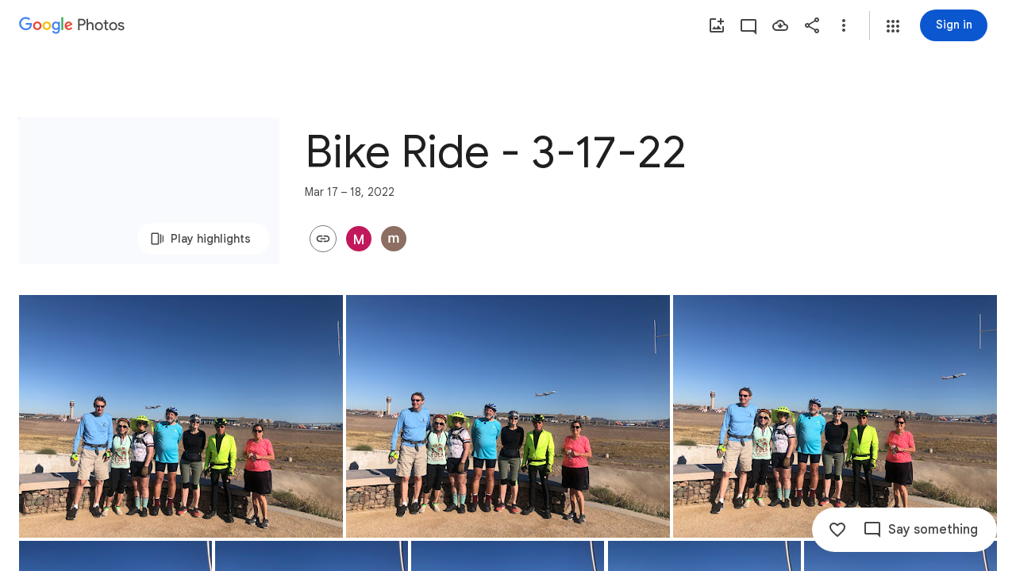

--- FILE ---
content_type: text/javascript; charset=UTF-8
request_url: https://photos.google.com/_/scs/social-static/_/js/k=boq.PhotosUi.en_US.4aXWdBPsCNI.2019.O/ck=boq.PhotosUi.yjbXUD4gMSA.L.B1.O/am=AAAAiDWAGZjNLf5zAQBBxvcdF9A_nhbCDZoMLxi-2Qs/d=1/exm=A7fCU,AfoSr,Ahp3ie,B7iQrb,BVgquf,E2VjNc,EAvPLb,EFQ78c,IXJ14b,IZT63,Ihy5De,IoAGb,JNoxi,KUM7Z,KfblCf,Kl6Zic,L1AAkb,LEikZe,Lcfkne,LuJzrb,LvGhrf,MI6k7c,MpJwZc,NwH0H,O1Gjze,O6y8ed,OTA3Ae,OlyvMc,P6sQOc,PrPYRd,QIhFr,RMhBfe,RqjULd,RyvaUb,SdcwHb,SpsfSb,Tzmv8c,UBtLbd,UUJqVe,Uas9Hd,Ulmmrd,V3dDOb,WO9ee,Wp0seb,X07lSd,XVMNvd,XqvODd,YYmHzb,Z15FGf,ZDZcre,ZvHseb,ZwDk9d,_b,_tp,aW3pY,ag510,byfTOb,cVmA2c,e5qFLc,ebZ3mb,fWEBl,gJzDyc,gychg,h1gxcb,hKSk3e,hc6Ubd,hdW3jf,iH3IVc,ig9vTc,j85GYd,kjKdXe,l5KCsc,lXKNFb,lazG7b,lfpdyf,lsjVmc,lwddkf,m9oV,mI3LFb,mSX26d,mdR7q,mzzZzc,n73qwf,nbAYS,oXwu8d,opk1D,p0FwGc,p3hmRc,p9Imqf,pNBFbe,pjICDe,pw70Gc,qTnoBf,rCcCxc,rgKQFc,suMGRe,tAtwtc,w9hDv,wiX7yc,ws9Tlc,xKVq6d,xQtZb,xUdipf,zbML3c,zeQjRb,zr1jrb/excm=_b,_tp,sharedcollection/ed=1/br=1/wt=2/ujg=1/rs=AGLTcCPXNgLphe4c97bvO48kXbAM0TDpKQ/ee=EVNhjf:pw70Gc;EmZ2Bf:zr1jrb;F2qVr:YClzRc;JsbNhc:Xd8iUd;K5nYTd:ZDZcre;LBgRLc:SdcwHb;Me32dd:MEeYgc;MvK0qf:ACRZh;NJ1rfe:qTnoBf;NPKaK:SdcwHb;NSEoX:lazG7b;O8Cmgf:XOYapd;Pjplud:EEDORb;QGR0gd:Mlhmy;SNUn3:ZwDk9d;ScI3Yc:e7Hzgb;Uvc8o:VDovNc;YIZmRd:A1yn5d;Zk62nb:E1UXVb;a56pNe:JEfCwb;cEt90b:ws9Tlc;dIoSBb:SpsfSb;dowIGb:ebZ3mb;eBAeSb:zbML3c;gty1Xc:suMGRe;iFQyKf:QIhFr;lOO0Vd:OTA3Ae;oGtAuc:sOXFj;pXdRYb:p0FwGc;qQEoOc:KUM7Z;qafBPd:yDVVkb;qddgKe:xQtZb;wR5FRb:rgKQFc;xqZiqf:wmnU7d;yxTchf:KUM7Z;zxnPse:GkRiKb/dti=1/m=FTPxE?wli=PhotosUi.jlFNdy4EFZw.createPhotosEditorPrimaryModuleNoSimd.O%3A%3BPhotosUi.Oh_Nx-er56M.createPhotosEditorPrimaryModuleSimd.O%3A%3BPhotosUi._-GBQy2uWeA.skottieWasm.O%3A%3BPhotosUi.-jWRZK3kPDQ.twixWasm.O%3A%3B
body_size: -902
content:
"use strict";this.default_PhotosUi=this.default_PhotosUi||{};(function(_){var window=this;
try{
_.LOa=_.x("jtCp3e",[_.Fk,_.Rl]);
_.n("jtCp3e");
var Y8e=function(a,b){var c=b.Pa;a=_.Y(new _.X("{VIEWER_GENDER,select,female{Automatically adding photos}male{Automatically adding photos}other{Automatically adding photos}}"),{VIEWER_GENDER:c});let d='<div class="'+_.K("KHDibc")+'">';c=_.Y(new _.X("{VIEWER_GENDER,select,female{New photos of selected faces are being automatically added to this album. Anyone with the link to the album will see photos as they're added. You can turn this off in album options.}male{New photos of selected faces are being automatically added to this album. Anyone with the link to the album will see photos as they're added. You can turn this off in album options.}other{New photos of selected faces are being automatically added to this album. Anyone with the link to the album will see photos as they're added. You can turn this off in album options.}}"),
{VIEWER_GENDER:c});d=d+c+"</div>";return _.O(_.P(),_.eN({title:(0,_.H)(a),content:(0,_.H)(d),buttons:_.O(_.P(),_.jN(b,void 0,void 0,void 0,void 0,void 0,void 0,void 0,"8919",void 0,"8838")),Ka:"51314"},b))};_.Z8e=function(a){a=a.nb.ui(a.render());a.show();return a.after()};_.$8e=class extends _.or{static Ha(){return{Qa:{soy:_.Er},service:{dialog:_.$M}}}constructor(a){super();this.soy=a.Qa.soy;this.nb=a.service.dialog}render(){return this.soy.qb(Y8e)}na(){return this.soy.ha(Y8e)}};_.nr(_.LOa,_.$8e);

_.r();
_.QPa=_.x("FTPxE",[_.Fk,_.at,_.LOa,_.Rl,_.Bt,_.Lt]);
_.n("FTPxE");
var Ggf=function(a,b){return _.O(_.P(),_.iR(b,void 0,void 0,"p1N6Le","57156; track:impression,click",void 0,"Almost done","Invite family or friends"))},Hgf=class extends _.Q{static Ha(){return{Qa:{soy:_.Er},model:{album:_.Y3},renderer:{cR:_.$8e},service:{dialog:_.$M,login:_.gI,share:_.C1}}}constructor(a){super();this.ha=!1;this.soy=a.Qa.soy;this.Da=a.renderer.cR;this.nb=a.service.dialog;this.na=a.service.login;this.Ea=a.service.share;this.model=a.model.album;this.Aa=_.T(_.U().Ia(()=>{if(!this.ha&&
this.model.qU()&&!this.model.Ob()){this.ha=!0;var b=this.soy.qb(Ggf);this.va().append(b);_.su(this,b).then(c=>{_.HM(c,this.va().Ab());c.ka(2)})}}).kb())}Fa(a){this.nb.nr()||this.action(a)}action(){_.wl()?(_.GI(187).start(),(this.model.Ob()||!_.Mw(this.model.ac())?_.Te():_.Z8e(this.Da).then()).then(()=>{_.pGe(this.Ea,{Rg:{fE:this.model.Pc(),JW:_.ri(this.model.tc,33),mf:this.model.Ta(),Kc:this.model.Ob(),Tk:this.model.Tk(),bi:this.model.bi(),xt:this.model.Pk(),nk:this.model.nk(),YC:_.gGe(_.$$e(this.model)),
Ol:this.model.Mv()},Go:this,aO:this.model.ee(),zD:this.model.tx(),zp:this.model.zp(),iG:this.model.Pc()?31:30,Ol:this.model.Mv(),uM:this.model.vp()})})):this.ka()}ka(){var a=_.tr(window).ha();a=a===2||a===3;const b={url:_.ri(this.model.tc,33)};a&&this.model.bi()&&_.ri(this.model.tc,33)&&navigator.share&&navigator.canShare(b)?navigator.share(b):this.na.login()}oa(){this.Aa()}};Hgf.prototype.$wa$bTXwyd=function(){return this.oa};Hgf.prototype.$wa$yNOgUd=function(){return this.ka};
Hgf.prototype.$wa$JIbuQc=function(){return this.action};Hgf.prototype.$wa$RgDDte=function(){return this.Fa};_.R(_.QPa,Hgf);
_.r();
}catch(e){_._DumpException(e)}
}).call(this,this.default_PhotosUi);
// Google Inc.


--- FILE ---
content_type: text/javascript; charset=UTF-8
request_url: https://photos.google.com/_/scs/social-static/_/js/k=boq.PhotosUi.en_US.4aXWdBPsCNI.2019.O/ck=boq.PhotosUi.yjbXUD4gMSA.L.B1.O/am=AAAAiDWAGZjNLf5zAQBBxvcdF9A_nhbCDZoMLxi-2Qs/d=1/exm=A7fCU,AfoSr,Ahp3ie,B7iQrb,BVgquf,E2VjNc,EAvPLb,EFQ78c,FCpbqb,FTPxE,H9DA2,IXJ14b,IZT63,Ihy5De,IoAGb,JNoxi,KUM7Z,KfblCf,Kl6Zic,L1AAkb,LEikZe,Lcfkne,LuJzrb,LvGhrf,MI6k7c,MpJwZc,NCfd3d,NwH0H,O1Gjze,O6y8ed,OTA3Ae,OlyvMc,P6sQOc,PrPYRd,QIhFr,RADqFb,RMhBfe,RqjULd,RyvaUb,SdcwHb,SpsfSb,Tzmv8c,UBtLbd,UUJqVe,Uas9Hd,Ulmmrd,V3dDOb,WO9ee,WhJNk,WhgWDf,WiC0rd,Wp0seb,Wt6vjf,X07lSd,XVMNvd,XqvODd,YYmHzb,Z15FGf,ZDZcre,ZvHseb,ZwDk9d,_b,_tp,aW3pY,ag510,byfTOb,cVmA2c,e5qFLc,ebZ3mb,fWEBl,gJzDyc,gychg,h1gxcb,hKSk3e,hc6Ubd,hdW3jf,hhhU8,iH3IVc,iOpRIf,ig9vTc,il3TSb,j85GYd,kjKdXe,l5KCsc,lXKNFb,lazG7b,lfpdyf,lsjVmc,lwddkf,m9oV,mI3LFb,mSX26d,mdR7q,mzzZzc,n73qwf,nbAYS,oXwu8d,oYstKb,odxaDd,opk1D,p0FwGc,p3hmRc,p9Imqf,pNBFbe,pjICDe,pw70Gc,q0xTif,qTnoBf,rCcCxc,rgKQFc,sOXFj,suMGRe,tAtwtc,w9hDv,wiX7yc,ws9Tlc,xKVq6d,xQtZb,xUdipf,zbML3c,zeQjRb,zr1jrb/excm=_b,_tp,sharedcollection/ed=1/br=1/wt=2/ujg=1/rs=AGLTcCPXNgLphe4c97bvO48kXbAM0TDpKQ/ee=EVNhjf:pw70Gc;EmZ2Bf:zr1jrb;F2qVr:YClzRc;JsbNhc:Xd8iUd;K5nYTd:ZDZcre;LBgRLc:SdcwHb;Me32dd:MEeYgc;MvK0qf:ACRZh;NJ1rfe:qTnoBf;NPKaK:SdcwHb;NSEoX:lazG7b;O8Cmgf:XOYapd;Pjplud:EEDORb;QGR0gd:Mlhmy;SNUn3:ZwDk9d;ScI3Yc:e7Hzgb;Uvc8o:VDovNc;YIZmRd:A1yn5d;Zk62nb:E1UXVb;a56pNe:JEfCwb;cEt90b:ws9Tlc;dIoSBb:SpsfSb;dowIGb:ebZ3mb;eBAeSb:zbML3c;gty1Xc:suMGRe;iFQyKf:QIhFr;lOO0Vd:OTA3Ae;oGtAuc:sOXFj;pXdRYb:p0FwGc;qQEoOc:KUM7Z;qafBPd:yDVVkb;qddgKe:xQtZb;wR5FRb:rgKQFc;xqZiqf:wmnU7d;yxTchf:KUM7Z;zxnPse:GkRiKb/dti=1/m=GjWdcd,bfChRb,RRkLTe,M47HP,ZKJK8d,VJsAOe,yDXup,mezZFd,ztzXpd,jmpo2c,saA6te,pA3VNb,erJNX,SuKpI,hClpFe,LSJdJ,VXiCDb,OWATsd,vDfG5,zHErAd,mAkZxc,gI0Uxb,tXXc4b,o3R5Zb,juNMwb,DgRu0d,LhnIsc?wli=PhotosUi.jlFNdy4EFZw.createPhotosEditorPrimaryModuleNoSimd.O%3A%3BPhotosUi.Oh_Nx-er56M.createPhotosEditorPrimaryModuleSimd.O%3A%3BPhotosUi._-GBQy2uWeA.skottieWasm.O%3A%3BPhotosUi.-jWRZK3kPDQ.twixWasm.O%3A%3B
body_size: -904
content:
"use strict";_F_installCss(".A7ANFe{position:absolute;bottom:0;left:0;right:0;top:0;overflow:hidden;user-select:none}.LP85Mb{background:var(--photos-color-lights-out-background,#000);display:none;position:absolute;top:0;right:0;bottom:0;left:0;opacity:0;overflow:hidden}.NF1Dnd{direction:ltr;position:absolute;top:0;right:0;bottom:0;left:0}.XXKL8c{transform:translateZ(0);transform-origin:0 0;position:absolute;overflow:hidden}.TTxCae{transform:translateZ(0)}.yF8Bmb{align-items:center;-ms-flex-align:center;display:flex;justify-content:center;-ms-flex-pack:center;transform:translateZ(0);opacity:1;position:absolute}.BiCYpc{position:absolute;top:0;left:0}.BiCYpc.j9znt{filter:blur(13px) brightness(70%)}.VwdqIc{position:absolute;top:0;left:0}.JfoQbf{position:absolute;top:0;left:0;right:204px;bottom:65px;z-index:1}.IYFRTc{position:absolute;top:0;right:0;bottom:278px;width:204px;z-index:1}.pfNjne{bottom:0;left:0;position:absolute;right:0;top:0}.XAIMPd{font-family:Google Sans Text,Google Sans,Roboto,Arial,sans-serif;line-height:1.25rem;font-size:0.875rem;letter-spacing:0em;font-weight:400;background-color:#1e1f20;border-radius:8px;bottom:40px;box-sizing:border-box;color:#e3e3e3;cursor:default;float:left;left:10px;margin-left:20px;padding:24px;position:absolute;width:336px;z-index:1;max-height:70vh;overflow:auto}.ovPynf{font-family:Google Sans,Roboto,Arial,sans-serif;line-height:1.75rem;font-size:1.375rem;letter-spacing:0em;font-weight:400;margin-bottom:20px}.YWL9Zd{height:24px;line-height:24px;vertical-align:top}.QeObve{margin-top:20px}.lET5kf{color:#e3e3e3;text-decoration:underline}.K103Jf{margin-top:32px}.zniPbd{fill:#fbd27b;margin-right:16px}.tqgRib{position:absolute;top:0;bottom:0;left:0;right:0;background-color:#1e1f20;align-items:center;-ms-flex-align:center;display:flex;flex-direction:column;justify-content:center}.tqgRib.Vt3zXb{background-color:unset}.fQlI0{position:relative;z-index:0}.h9uxyb{font-family:Google Sans Text,Google Sans,Roboto,Arial,sans-serif;line-height:1.25rem;font-size:0.875rem;letter-spacing:0em;font-weight:400;margin-top:24px;color:#c4c7c5}.h9uxyb.Vt3zXb{color:#e3e3e3}.Mt0Lzd{display:none}.GhDrX{position:absolute;top:0;left:0;right:0;bottom:0;align-items:center;-ms-flex-align:center;display:flex;justify-content:center;-ms-flex-pack:center}.KsRwPb,.f5oAcd{align-items:center;-ms-flex-align:center;display:flex;justify-content:center;-ms-flex-pack:center;width:48px;height:48px;border-radius:24px;background:color-mix(in srgb,var(--gm3-sys-color-scrim,#000) 60%,transparent)}.KsRwPb .v1262d,.f5oAcd .v1262d{fill:var(--photos-color-on-scrim,#fff)}.P9HNEf{position:absolute;top:0;left:0;right:0;bottom:0;z-index:450;opacity:0}.f5oAcd{position:absolute;top:8px;left:8px;z-index:1}.CKpLbb{background-color:var(--photos-color-lights-out-background,#000);height:100%;width:100%;position:absolute;top:0;left:0;opacity:1;transition:opacity linear .15s,transform linear .15s}.CKpLbb.L6cTce{opacity:0;pointer-events:none}.FIFkTc.XXKL8c{z-index:1;pointer-events:none}.LoqKDd{position:relative;height:100%;width:100%;display:flex;align-items:center;align-content:center}.Tp7tdd{object-fit:contain}@media print{.Mt0Lzd{display:block;max-width:100%}.LP85Mb,.XXKL8c{display:none}}@media screen and (max-width:599px){.XAIMPd{width:100%;left:0;bottom:0;margin-left:0}}.Sx4wvb{--yPTsAb:#a8c7fa;--Sewh0e:#004a77}.EfLiRc{display:none}.EfLiRc.eO2Zfd{display:block}.WEOJHf{margin-top:10px;width:100%}.XkWAb-LmsqOc,.XkWAb-JaavZc{image-rendering:optimizeSpeed;image-rendering:-webkit-optimize-contrast;-ms-interpolation-mode:nearest-neighbor}.XkWAb-LmsqOc{transition:opacity .5s linear}.XkWAb-xzdHvd{transform:translate(-50%,-50%) rotate(90deg) translate(50%,-50%)}.XkWAb-hTN0Jd{transform:translate(-50%,-50%) rotate(180deg) translate(-50%,-50%)}.XkWAb-IZxJAe{transform:translate(-50%,-50%) rotate(270deg) translate(-50%,50%)}.XkWAb-cYRDff img.XkWAb-Iak2Lc{transition:none}.XkWAb-cYRDff img.L6cTce{opacity:0}.XkWAb-CHX6zb{opacity:0;position:absolute;z-index:1002;height:100%;width:100%;background-color:#008000;-webkit-tap-highlight-color:rgba(0,0,0,0)}.XkWAb-pfZwlb{overflow:hidden}.XkWAb-cYRDff{background:transparent!important;position:absolute;overflow:hidden}.XkWAb-LmsqOc,.XkWAb-JaavZc{position:absolute}.XkWAb-pVNTue{position:absolute;z-index:1003;width:1px;height:1px;user-select:none}.XkWAb-RCfa3e{transition:all .5s}.XkWAb-pVNTue.XkWAb-RCfa3e{transition:opacity .5s}.XkWAb-pVNTue .XkWAb-sM5MNb{width:100%;height:100%;border:1px solid #808080;background:#000}.XkWAb-pVNTue .XkWAb-SMWX4b{direction:ltr;width:100%;height:100%;background-repeat:no-repeat;overflow:hidden;position:relative}.XkWAb-pVNTue .XkWAb-SMWX4b .XkWAb-pfZwlb .XkWAb-cYRDff{position:absolute}.XkWAb-pVNTue .XkWAb-xJ5Hz{background:transparent!important;border:1px solid #fff;position:absolute;z-index:1001}.XkWAb-pVNTue .XkWAb-ZdFRdf{position:absolute;background:#000;opacity:.6;z-index:1001}.XkWAb-pVNTue .XkWAb-UH1Jve{width:100%;height:30px;background:#000;border-style:solid;border-color:#808080;border-width:0 1px 1px 1px;position:absolute;transition:height .5s}.XkWAb-eJuzjc,.XkWAb-a4WLyb{color:#fff;cursor:pointer;font-size:13px;height:30px;position:absolute;top:0;text-align:center;transition:height .5s;vertical-align:middle;width:22px}.XkWAb-BtWyge{display:table-cell;width:22px;height:30px;text-align:center;vertical-align:middle}.XkWAb-pVNTue .XkWAb-eJuzjc{right:0}.XkWAb-pVNTue .XkWAb-a4WLyb{left:0}.XkWAb-pVNTue .XkWAb-IlRY5e{height:30px;width:16px;background:#fff!important;cursor:pointer;transition:height .5s}.XkWAb-pVNTue .XkWAb-IE9qgd{left:22px;position:absolute;right:22px;top:0;transition:height .5s}.XkWAb-AHe6Kc{background-image:url(\"[data-uri]\");position:absolute;z-index:1}.Eymppb{max-height:50%;width:720px}.AGwIld.u2su9e{cursor:pointer}.VmkiKe,.KJca8b{position:absolute;bottom:0;left:0;right:0;top:0;overflow:hidden}.KJca8b{background:var(--photos-color-lights-out-background,#000)}.SxgK2b{background:color-mix(in srgb,var(--gm3-sys-color-scrim,#000) 54%,transparent);border-radius:28px;cursor:pointer;position:absolute;top:50%;margin-top:-28px;height:56px;width:56px}.Cwtbxf{right:28px;z-index:1}.OQEhnd{left:28px;z-index:1}.VmkiKe.CzBepf .SxgK2b{transition:opacity .4s linear;opacity:0}.SxgK2b.Cwtbxf:focus,.SxgK2b.OQEhnd:focus{opacity:1;outline:none}.SxgK2b.eLNT1d,.SxgK2b.eLNT1d:focus{opacity:0;cursor:default}.cjiNme{fill:var(--photos-color-on-scrim,#fff);position:absolute;left:10px;top:10px}.uOat3d .SxgK2b.Cwtbxf:focus,.uOat3d .SxgK2b.OQEhnd:focus{opacity:1;outline:auto}.SxgK2b.RDPZE{display:none}@media print{.SxgK2b{display:none}.KJca8b{background:transparent}}@media (forced-colors:active){.cjiNme{fill:ButtonText}}.KcbUke{cursor:pointer;display:flex;position:relative;align-items:center}.KcbUke.eLNT1d{display:none}.KcbUke.RDPZE{cursor:default}.YKhNse:disabled{opacity:.54}.yeQKC .m0ibmd{opacity:0;transform:scale(0)}.yeQKC .w9e2Mc{opacity:1;transform:scale(1)}.yeQKC .CjQmJf{transform:rotate(-20deg)}.yeQKC.JflQZc .m0ibmd{transition:transform 166ms cubic-bezier(.4,0,1,1) 83ms,opacity 0s linear 249ms}.yeQKC.E8P38c .m0ibmd{opacity:1;transform:scale(1);transition:transform 416ms cubic-bezier(0,0,.2,1) 333ms,opacity 0s linear 333ms}.yeQKC.JflQZc .w9e2Mc{transition:transform 333ms cubic-bezier(0,0,.2,1) .25s,opacity 0s linear .25s}.yeQKC.E8P38c .w9e2Mc{opacity:0;transform:scale(0);transition:transform .25s cubic-bezier(.4,0,1,1) 83ms,opacity 0s linear 333ms}.yeQKC.ge6pde .CjQmJf{transform:rotate(340deg);transition:transform .75s linear}.yeQKC.JflQZc .CjQmJf{transform:rotate(700deg);transition:transform .5s cubic-bezier(.4,0,.2,1) 83ms}.tgaUp{background-image:var(--pgc-asset-docs-notes)}.WRTjid{background-image:var(--pgc-asset-docs-events)}.VyOq3c{background-image:var(--pgc-asset-docs-other)}.POUi4d{background-image:var(--pgc-asset-docs-recipes)}.pTqS1{background-image:var(--pgc-asset-docs-payment)}.makkZe{background-image:var(--pgc-asset-docs-identity)}.WxJjI{background-image:var(--pgc-asset-docs-receipts)}.WY5Y2b{background-image:var(--pgc-asset-docs-books)}.dehMJb{background-image:var(--pgc-asset-docs-social)}.bUd9he{background-image:var(--pgc-asset-docs-screenshot)}.j7cAqb{background-image:var(--pgc-asset-docs-products)}.lNIW2c{background-image:var(--pgc-asset-docs-business-cards)}.ZCYxmc{background-image:var(--pgc-asset-docs-shipping)}.EDs8k{content:var(--pgc-asset-docs-notes)}.hQjyWe{content:var(--pgc-asset-docs-events)}.nOzPKd{content:var(--pgc-asset-docs-other)}.tRcz5{content:var(--pgc-asset-docs-recipes)}.luA1F{content:var(--pgc-asset-docs-payment)}.WM3ryb{content:var(--pgc-asset-docs-identity)}.KtDlxe{content:var(--pgc-asset-docs-receipts)}.USJW7d{content:var(--pgc-asset-docs-books)}.iW9Ugf{content:var(--pgc-asset-docs-social)}.JkfQnc{content:var(--pgc-asset-docs-screenshot)}.zZ1m2{content:var(--pgc-asset-docs-products)}.MH7Dqe{content:var(--pgc-asset-docs-business-cards)}.gL60b{content:var(--pgc-asset-docs-shipping)}.s1mudb{overflow-x:hidden}.xRg64c{display:flex;flex-wrap:wrap;padding:8px 0;transform:translateZ(0)}.whLJKc{flex:1 0 188px;margin:0 4px 4px 0;position:relative;background-color:var(--gm3-sys-color-surface-container,#f0f4f9)}.whLJKc.rtIMgb{margin:0;position:absolute}.M82Bce .whLJKc{background-color:var(--gm3-sys-color-surface-container,#f0f4f9)}.whLJKc:focus{outline:none}.XKNPOc{background-size:cover;display:block;padding-top:100%;transition:opacity .2s cubic-bezier(.4,0,.2,1);opacity:1}.whLJKc.eLNT1d>.XKNPOc{opacity:.5}.I9Aphf{color:var(--photos-color-on-scrim,#fff);position:absolute;right:4px;top:4px}.tM9Q7d{font-family:Google Sans Text,Google Sans,Roboto,Arial,sans-serif;line-height:1.25rem;font-size:0.875rem;letter-spacing:0em;font-weight:500;background:linear-gradient(to bottom,transparent,color-mix(in srgb,var(--gm3-sys-color-scrim,#000) 38%,transparent));bottom:0;color:var(--photos-color-on-scrim,#fff);height:28px;left:0;opacity:1;overflow:hidden;padding:28px 12px 0;position:absolute;right:0;text-align:center;text-overflow:ellipsis;transition:opacity .2s cubic-bezier(.4,0,.2,1);white-space:nowrap}.tM9Q7d.eLNT1d{opacity:0}.kyXI1d{padding-bottom:100%;position:relative}.MP4Xtf{display:flex;flex-direction:column}.MP4Xtf .jt3Nub{align-items:center;display:flex;flex:1}.jt3Nub.eLNT1d{display:none}.M4V5Vc{background-position:center;background-size:80%}.Bij4ie{margin:4px}.WfIWGe.eLNT1d{display:none}.WfIWGe{min-height:360px;position:relative;top:48px}.wjQ4Df{text-align:center;width:100%}.gf5jAe{color:var(--gm3-sys-color-on-background,#1f1f1f);margin-bottom:16px;font-family:Google Sans,Roboto,Arial,sans-serif;line-height:2rem;font-size:1.5rem;letter-spacing:0em;font-weight:400}.HVriQb{background-image:url(https://www.gstatic.com/social/photosui/images/failure_state_search_326x150dp.svg);background-position:center;background-size:cover;height:200px;margin:20px auto;max-width:100%;width:360px}.tt0Z9b .cPSYW{background-color:transparent}.oOnK4e,.Argd6e{opacity:0;transition:opacity .4s linear}.oOnK4e.hLfJQb,.Argd6e.hLfJQb{opacity:1}.oOnK4e{bottom:0;left:0;position:absolute;right:360px;top:0}.Sq3hu{left:0;position:absolute;top:0}.Argd6e{background-color:var(--gm3-sys-color-surface,#fff);bottom:0;display:flex;flex-direction:column;height:100%;position:absolute;right:0;top:0;width:360px}.OwxDTb{display:flex;flex-direction:column;left:0;position:absolute;right:0;top:0}.eGzquc,.xfabfe{background:var(--gm3-sys-color-surface,#fff);box-shadow:none;display:flex;align-items:center;color:var(--gm3-sys-color-on-background,#1f1f1f);outline:none;padding:8px;z-index:200;font-family:Google Sans,Roboto,Arial,sans-serif;line-height:1.75rem;font-size:1.375rem;letter-spacing:0em;font-weight:400}.xfabfe{justify-content:space-between}.eGzquc.CWVNI,.xfabfe.CWVNI{background:var(--gm3-sys-color-surface-container,#f0f4f9)}.X8kDxf{height:100%;overflow-y:auto;padding-top:8px}.tFRIAe{border-width:0;box-shadow:0 1px 2px 0 color-mix(in srgb,var(--gm3-sys-color-shadow,#000) 30%,transparent),0 2px 6px 2px color-mix(in srgb,var(--gm3-sys-color-shadow,#000) 15%,transparent);height:5px;left:0;opacity:0;position:absolute;top:59px;transform:translateY(-10px) translateZ(0);transition:transform linear .24s;width:100%;z-index:200}.tFRIAe.eO2Zfd{border-width:0;box-shadow:0 2px 3px 0 color-mix(in srgb,var(--gm3-sys-color-shadow,#000) 30%,transparent),0 6px 10px 4px color-mix(in srgb,var(--gm3-sys-color-shadow,#000) 15%,transparent);opacity:1;transform:translateY(0) translateZ(0);transition:transform linear 90ms}.jjO4cc{background:var(--gm3-sys-color-surface,#fff);bottom:0;display:flex;flex-direction:column;left:0;padding:0 20px;position:absolute;right:0;top:64px}.LDihjd{height:100%}.LDihjd.Avdqkc .OwxDTb,.LDihjd.Avdqkc .jjO4cc{display:none}.sT3kA{align-items:center;display:flex}.e0zKud{flex-grow:1}.aMmCRb{display:block;width:100%}.aMmCRb.ge6pde .SQxu9c{background-color:var(--gm3-sys-color-primary,#0b57d0)}.aMmCRb .jBmls{border-bottom:0;border-radius:0;box-shadow:none;height:100%;padding:16px 0}.rOljGd{margin:0 -40px;width:360px}.CfUChd{max-width:200px;outline:none;overflow:hidden;padding-right:48px;text-overflow:ellipsis;white-space:nowrap}.eGzquc{justify-content:space-between}.MbLOwe,.x9Ikxe,.Z8wR6{align-items:center;display:flex}.MbLOwe,.x9Ikxe{gap:4px}.XO6s0b .mVK51d{white-space:normal;width:180px}.XO6s0b .FkI4sc{font-family:Google Sans Text,Google Sans,Roboto,Arial,sans-serif;line-height:1.25rem;font-size:0.875rem;letter-spacing:0em;font-weight:400}.oOnK4e.CzBepf,.Argd6e.CzBepf{opacity:.6}.eLEH6c{align-items:center;bottom:0;display:flex;justify-content:center;left:0;position:absolute;right:0;top:0}.BAimuc{color:var(--gm3-sys-color-on-surface,#1f1f1f);display:flex;justify-content:center;margin:96px 24px;font-family:Google Sans Text,Google Sans,Roboto,Arial,sans-serif;line-height:1.5rem;font-size:1rem;letter-spacing:0em;font-weight:400}.V29Vhb{color:var(--gm3-sys-color-on-surface-variant,#444746);padding:6px 24px 14px;font-family:Google Sans Text,Google Sans,Roboto,Arial,sans-serif;line-height:1rem;font-size:0.75rem;letter-spacing:0.0083333333em;font-weight:500}.CYvuMe,.Om79Jb{display:flex;flex-wrap:wrap;list-style-type:none}.CYvuMe{padding:0 24px 8px}.Om79Jb{flex-shrink:0;padding-bottom:8px}.zbktAc,.n7H4d{display:inline-block;flex:1 0 88px}.zbktAc{margin:0 8px 8px 0;position:relative}.n7H4d{margin:0 4px 4px 0}.NlURnf{background:var(--gm3-sys-color-surface-container,#f0f4f9)}.Jtu5ye,.WLim6{background-color:var(--gm3-sys-color-surface-container,#f0f4f9);background-size:contain;cursor:pointer;height:0;outline:none;position:relative;padding-bottom:100%}.NlURnf .WLim6{transform:translateZ(0) scale3d(.71,.71,1)}.Jtu5ye{border-radius:8px}.Jtu5ye.pBhGie{box-shadow:0 0 0 2px var(--gm3-sys-color-primary,#0b57d0)}.KOZkb{color:var(--photos-color-on-scrim,#fff);position:absolute;right:4px;top:4px}.cug0ub,.PCsesd .WJYmz{background:linear-gradient(to bottom,color-mix(in srgb,var(--gm3-sys-color-scrim,#000) 60%,transparent),transparent);height:50%;position:absolute;width:100%}.OQezQd{color:var(--gm3-sys-color-on-background,#1f1f1f);margin-top:8px;display:inline-block;max-width:88px;overflow:hidden;text-overflow:ellipsis;white-space:nowrap;font-family:Google Sans Text,Google Sans,Roboto,Arial,sans-serif;line-height:1.25rem;font-size:0.875rem;letter-spacing:0em;font-weight:500}.DuzWxc{color:var(--photos-color-on-scrim,#fff);bottom:0;height:28px;left:0;overflow:hidden;padding:28px 12px 0;position:absolute;right:0;text-align:center;text-overflow:ellipsis;white-space:nowrap;font-family:Google Sans Text,Google Sans,Roboto,Arial,sans-serif;line-height:1.25rem;font-size:0.875rem;letter-spacing:0em;font-weight:500}.PCsesd .ckGgle .rqet2b{opacity:0}.Odyfk,.Te1oCb{cursor:pointer;left:-8px;outline:none;position:absolute;top:-8px}.FCtHqe .v1262d{fill:var(--gm3-sys-color-outline,#747775)}.FCtHqe .FjHdce{fill:var(--gm3-sys-color-inverse-on-surface,#f2f2f2)}.Odyfk .v1262d{fill:var(--gm3-sys-color-primary,#0b57d0)}.Odyfk .FjHdce{fill:var(--gm3-sys-color-on-primary,#fff)}.Te1oCb .v1262d{fill:var(--gm3-sys-color-error,#b3261e)}.Te1oCb .FjHdce{fill:var(--gm3-sys-color-on-error,#fff)}.Odyfk .v1262d,.Te1oCb .v1262d,.FCtHqe .v1262d{position:absolute}.FCtHqe{left:8px;position:relative;top:8px;z-index:1}.n200Hf{flex:1 0 88px;height:0;margin-right:8px}.LlVvtf,.QYZ4q.CAwICe,.QYZ4q.kdCdqc{transform:none}.J64Vcd{--eNKeTe:var(--gm3-sys-color-surface,#fff);--WhNlI:100%;--Tlqqfc:360px;--pjsEwc:360px;--QtLBTb:0;--u0nYGe:flex-start;--RRlEtc:0;--BAPnLc:flex-end;--PgAWLe:0}.dJp3md{overflow:hidden}.apeEPd{color:var(--gm3-sys-color-on-surface-variant,#444746);padding:14px 24px 14px 0;font-family:Google Sans Text,Google Sans,Roboto,Arial,sans-serif;line-height:1rem;font-size:0.75rem;letter-spacing:0.0083333333em;font-weight:500}.JKNuFf{display:flex;justify-content:center;margin:6px 0 14px}.P4dup{align-items:center;display:inline-flex;flex-direction:column;width:100%}.ETM7kd{background-color:var(--gm3-sys-color-surface-container,#f0f4f9);background-size:contain;border-radius:50%;height:80px;margin:8px;width:80px}.es0ex{position:relative;display:flex}.es0ex.G03iKb{flex-direction:row-reverse}.es0ex.Didmac{flex-direction:row}.es0ex.XPO28d{flex-direction:column-reverse}.es0ex.H1J9xf{flex-direction:column}.jMzYee.qs41qe{position:absolute;left:0;top:0;z-index:1;opacity:1;transform:rotate(0);transition:all .2s ease-in-out}.jMzYee{opacity:0;z-index:0;transform:rotate(225deg);transition:all .2s ease-in-out}.es0ex>.qjhGk{position:absolute;display:inherit;flex-direction:inherit;opacity:0;z-index:1;transition:opacity .2s ease-out}.es0ex.Didmac>.qjhGk{left:64px}.es0ex.G03iKb>.qjhGk{right:64px}.es0ex.XPO28d>.qjhGk{bottom:64px}.es0ex.H1J9xf>.qjhGk{top:64px}.es0ex>.qjhGk.eLNT1d{display:none}.es0ex>.qjhGk.FVKzAb{opacity:1;transition:opacity .2s ease-in}.rTpa8b.Cv8Rjc{background:transparent;z-index:450}.fzyONc{transform:translateZ(0);background:transparent;position:absolute;top:0;left:0;right:0;bottom:0;overflow:hidden}.fzyONc.u2su9e{cursor:pointer}.FriQJe .SxgK2b,.FriQJe .DuLd9b{display:none}.fzyONc .VmkiKe.CzBepf .B0SXSd{transition:opacity .4s linear;opacity:0}.Q77Pt{position:absolute;top:0;bottom:0;right:0;width:360px;background:var(--gm3-sys-color-surface,#fff);overflow-y:auto;transform:translate3d(360px,0,0)}.DuLd9b .rMGHCb{overflow:visible}.DuLd9b .xvKqge{overflow:hidden}.DuLd9b.eLNT1d,.LH63ob.eLNT1d{display:none}.fzyONc.QtVoBc .DuLd9b,.fzyONc.QtVoBc .VmkiKe{right:360px}.fzyONc.QtVoBc .LVgYJb{translate:360px}@media screen and (max-width:599px){.Q77Pt{transform:translate3d(100%,0,0);width:100%;z-index:1}.fzyONc.QtVoBc .DuLd9b{display:none}.fzyONc.QtVoBc .VmkiKe{right:0}}.fzyONc.QtVoBc .Q77Pt{transform:translate3d(0,0,0)}.B5UxEd{position:absolute;top:0;left:0;right:0;bottom:0;background-color:var(--photos-color-lights-out-background,#000)}.lL7eNc{position:absolute;margin:auto;top:0;left:0;right:0;bottom:0;display:block}.LH63ob{display:flex;position:relative;right:12px}.Kj8Cab{display:flex;align-items:center}.B5UxEd.AFwwdf{right:360px}@media screen and (max-width:599px){.B5UxEd.AFwwdf{display:none}}@media screen and (max-width:1007px){.LH63ob{position:absolute;right:16px;top:64px}.Kj8Cab{position:absolute;left:16px;top:64px}}@media screen and (max-width:1423px){.fzyONc.QtVoBc .LH63ob{position:absolute;right:16px;top:64px}.fzyONc.QtVoBc .Kj8Cab{position:absolute;left:16px;top:64px}}.UPRhTe{background-color:#131314;border-radius:5px;bottom:15px;display:flex;left:15px;outline:none;position:absolute;z-index:1}.dxQvJb .UPRhTe{bottom:max(15px,env(safe-area-inset-bottom));left:max(15px,env(safe-area-inset-left))}.z3JTdd.eLNT1d{display:none}.UPRhTe .v1262d{fill:#e3e3e3}.UPRhTe.CzBepf{transition:opacity .4s linear;opacity:0}.YW656b{display:flex;flex-direction:column;height:100%;overflow-y:hidden}.ZPTMcc{overflow-y:auto}.WUbige{color:var(--gm3-sys-color-on-surface,#1f1f1f)}.IMbeAf{display:flex;-ms-flex-pack:justify;align-items:center;-ms-flex-align:center;flex-direction:row-reverse;justify-content:flex-end;padding:8px;z-index:1}.IMbeAf.CWVNI{background:var(--gm3-sys-color-surface-container,#f0f4f9)}.dxQvJb .IMbeAf{padding-right:max(20px,env(safe-area-inset-right))}.zeAJcf{margin:0;padding-left:7px;font-family:Google Sans,Roboto,Arial,sans-serif;line-height:1.75rem;font-size:1.375rem;letter-spacing:0em;font-weight:400}.zE2Vqb{padding:20px 24px}.qURWqc{font-family:Google Sans Text,Google Sans,Roboto,Arial,sans-serif;line-height:1.5rem;font-size:1rem;letter-spacing:0em;font-weight:400;white-space:pre-wrap;word-wrap:break-word}.qURWqc .tL9Q4c{border-bottom:1px solid var(--gm3-sys-color-outline-variant,#c4c7c5)}.wiOkb,.R9U8ab,.oBMhZb{font-weight:normal}.lBpXKc{align-items:center;color:var(--gm3-sys-color-on-surface-variant,#444746);display:flex}.iXoc6e{text-decoration:underline}.poqnhe{margin-top:16px}.Hvyw5d{color:var(--gm3-sys-color-on-surface-variant,#444746);text-decoration:underline;margin-right:5px}.wiOkb{color:var(--gm3-sys-color-on-surface-variant,#444746);display:flex;padding:14px 24px;font-family:Google Sans Text,Google Sans,Roboto,Arial,sans-serif;line-height:1rem;font-size:0.75rem;letter-spacing:0.0083333333em;font-weight:500}.cdLvR{margin:0;padding:0}.sprMUb{margin-right:12px;margin-top:0}.R9U8ab{color:var(--gm3-sys-color-on-surface,#1f1f1f);word-wrap:break-word;font-family:Google Sans Text,Google Sans,Roboto,Arial,sans-serif;line-height:1.5rem;font-size:1rem;letter-spacing:0em;font-weight:400;font-feature-settings:\"liga\" 0;font-variant-ligatures:no-contextual}.ffq9nc{display:flex;padding:18px 24px}.dNjXAc{height:24px;min-width:40px;width:40px}.Y0p3Ue{fill:var(--gm3-sys-color-on-surface-variant,#444746)}.rCexAf{margin:0;overflow:hidden}.oBMhZb{align-items:center;color:var(--gm3-sys-color-on-surface-variant,#444746);display:flex;flex-wrap:wrap;margin-top:0;font-family:Google Sans Text,Google Sans,Roboto,Arial,sans-serif;line-height:1.25rem;font-size:0.875rem;letter-spacing:0em;font-weight:400}.Y0Tzoc{margin-left:4px}.JzSi2b{color:var(--gm3-sys-color-on-surface-variant,#444746);cursor:pointer;padding:0 24px 20px;font-family:Google Sans Text,Google Sans,Roboto,Arial,sans-serif;line-height:1.25rem;font-size:0.875rem;letter-spacing:0em;font-weight:400}.cFLCHe{display:block;background-color:var(--gm3-sys-color-surface-container,#f0f4f9);background-position:50% 50%;background-size:360px;height:360px}.WAICmc{position:relative}.WAICmc .R9U8ab{margin-right:24px;word-break:break-word}.IidYxf{color:var(--gm3-sys-color-primary,#0b57d0)}.Ww2Tvd{padding:0 24px 18px 24px}.Y1Gxg{color:var(--gm3-sys-color-on-surface-variant,#444746);margin-bottom:6px;font-family:Google Sans Text,Google Sans,Roboto,Arial,sans-serif;line-height:1.25rem;font-size:0.875rem;letter-spacing:0em;font-weight:400}.RIznC{color:var(--gm3-sys-color-primary,#0b57d0);cursor:pointer;display:inline-block;font-family:Google Sans Text,Google Sans,Roboto,Arial,sans-serif;line-height:1.25rem;font-size:0.875rem;letter-spacing:0em;font-weight:500}.Z3xmpe{font-family:Google Sans Text,Google Sans,Roboto,Arial,sans-serif;line-height:1.25rem;font-size:0.875rem;letter-spacing:0em;font-weight:400;color:var(--gm3-sys-color-primary,#0b57d0);margin-top:5px;cursor:pointer}.QqU98b{color:var(--gm3-sys-color-primary,#0b57d0)}.Kd04rd{cursor:pointer;position:relative}.Kd04rd:focus{outline:none}.uOat3d .Kd04rd:focus{outline:auto}.Kd04rd:hover{background-color:color-mix(in srgb,var(--gm3-sys-color-on-surface,#1f1f1f) 8%,transparent)}.Kd04rd:hover .F6wuZ{display:block;fill:var(--gm3-sys-color-on-surface,#1f1f1f)}.F6wuZ{position:absolute;right:24px;fill:var(--gm3-sys-color-on-surface-variant,#444746)}.ffq9nc .F6wuZ{height:24px}.WAICmc.GHWQBd .F6wuZ{cursor:pointer;fill:color-mix(in srgb,var(--gm3-sys-color-on-surface,#1f1f1f) 38%,transparent)}.WAICmc.GHWQBd{outline:none}.uOat3d .WAICmc.GHWQBd:focus{outline:auto}.jGzJxb .Kd04rd:hover{background-color:inherit}.jGzJxb .Kd04rd .F6wuZ,.jGzJxb .Kd04rd:hover .F6wuZ{display:none}.rgXyU .cdLvR{display:flex;flex-wrap:wrap;list-style-type:none}.rgXyU .cdLvR{padding:0 24px 8px;justify-content:space-between}.nenVne{display:inline-block;margin:8px;margin-top:0}.rgXyU .nenVne{margin:0;height:123px}@media screen and (max-width:599px){.rgXyU .cdLvR{padding:0 24px 8px;justify-content:flex-start}.rgXyU .nenVne{margin:8px}.nenVne.U3Ntwb,.F6wuZ{display:none}}.ixNDbb{overflow:hidden}.ixNDbb.phRpX{background-color:var(--gm3-sys-color-surface-container,#f0f4f9)}.eNIBQd{outline:none}.uOat3d .eNIBQd:focus{outline:auto}.rgXyU .ixNDbb{width:88px;height:88px;border-radius:8px}.Y8X4Pc{color:var(--gm3-sys-color-on-surface,#1f1f1f);margin-top:8px;display:inline-block;max-width:88px;overflow:hidden;white-space:nowrap;text-overflow:ellipsis;font-family:Google Sans Text,Google Sans,Roboto,Arial,sans-serif;line-height:1.25rem;font-size:0.875rem;letter-spacing:0em;font-weight:500}.rgXyU .cdLvR{padding-bottom:4px}.KlIBpb .cdLvR{list-style-type:none;margin-bottom:8px}.hH3Q8d{padding:18px 24px}.rugHuc{display:flex;flex-direction:row;overflow:hidden;outline:none}.uOat3d .rugHuc:focus{outline:auto}.sZ63vb{border-radius:4px;height:36px;width:36px;background-color:var(--gm3-sys-color-surface-container,#f0f4f9);background-size:100%;margin-right:28px;flex:0 0 auto}.DgVY7{display:flex;flex-direction:column;flex:1 1 auto;justify-content:space-between;overflow:hidden}.AJM7gb{color:var(--gm3-sys-color-on-surface,#1f1f1f);overflow:hidden;white-space:nowrap;text-overflow:ellipsis;font-family:Google Sans Text,Google Sans,Roboto,Arial,sans-serif;line-height:1.5rem;font-size:1rem;letter-spacing:0em;font-weight:400;font-feature-settings:\"liga\" 0;font-variant-ligatures:no-contextual}.nAfFgf{color:var(--gm3-sys-color-on-surface-variant,#444746);overflow:hidden;white-space:nowrap;text-overflow:ellipsis;font-family:Google Sans Text,Google Sans,Roboto,Arial,sans-serif;line-height:1.25rem;font-size:0.875rem;letter-spacing:0em;font-weight:400}.FbCw6c{font-family:Google Sans Text,Google Sans,Roboto,Arial,sans-serif;line-height:1rem;font-size:0.75rem;letter-spacing:0.0083333333em;font-weight:400;color:var(--gm3-sys-color-on-surface-variant,#444746)}.dxQvJb .IMbeAf,.dxQvJb .zE2Vqb,.dxQvJb .wiOkb,.dxQvJb .hH3Q8d,.dxQvJb .ffq9nc{padding-right:max(24px,env(safe-area-inset-right))}@media screen and (max-width:599px){.cFLCHe{background-size:cover;padding-bottom:100%;height:0}.dxQvJb .IMbeAf,.dxQvJb .zE2Vqb,.dxQvJb .wiOkb,.dxQvJb .hH3Q8d,.dxQvJb .ffq9nc{padding-left:max(24px,env(safe-area-inset-left))}}@media print{.WUbige{display:none}}.I8SVSe{display:flex;height:64px;align-items:center;-ms-flex-align:center}.e4XI8c{border:0;border-radius:50%;cursor:pointer;height:48px;outline:none;overflow:hidden;position:relative;-webkit-tap-highlight-color:transparent;transition:background .3s;user-select:none;width:48px}.e4XI8c.u3bW4e,.e4XI8c.qs41qe,.e4XI8c.j7nIZb{background-color:rgba(153,153,153,0.4);-webkit-mask-image:-webkit-radial-gradient(circle,white 100%,black 100%);-webkit-transform:translateZ(0)}.wJiiwb{fill-opacity:.54;left:12px;position:absolute;top:12px}.e4XI8c.N2RpBe>.wJiiwb{fill:var(--gm3-sys-color-primary,#0b57d0);fill-opacity:1}.DEUdCc{fill:var(--photos-color-on-scrim,#fff);fill-opacity:0;left:12px;position:absolute;top:12px}.e4XI8c.N2RpBe>.DEUdCc{fill-opacity:1}.ltYyt{display:none;left:12px;position:absolute;top:12px}.e4XI8c.N2RpBe>.ltYyt{display:block;fill:var(--gm3-sys-color-on-primary,#fff)}.alojh{font-size:14px;margin:5px 8px}.X4Ka9{display:flex}.PnVRO{--gm3-checkbox-selected-container-color:var(--gm3-sys-color-primary,#0b57d0);--gm3-checkbox-selected-disabled-container-color:var(--gm3-sys-color-on-surface,#1f1f1f);--gm3-checkbox-selected-disabled-container-opacity:0.38;--gm3-checkbox-selected-disabled-icon-color:var(--gm3-sys-color-surface,#fff);--gm3-checkbox-selected-hover-container-color:var(--gm3-sys-color-primary,#0b57d0);--gm3-checkbox-selected-hover-icon-color:var(--gm3-sys-color-on-primary,#fff);--gm3-checkbox-selected-hover-state-layer-color:var(--gm3-sys-color-primary,#0b57d0);--gm3-checkbox-selected-hover-state-layer-opacity:0.08;--gm3-checkbox-selected-icon-color:var(--gm3-sys-color-on-primary,#fff);--gm3-checkbox-selected-pressed-container-color:var(--gm3-sys-color-primary,#0b57d0);--gm3-checkbox-selected-pressed-icon-color:var(--gm3-sys-color-on-primary,#fff);--gm3-checkbox-selected-pressed-state-layer-color:var(--gm3-sys-color-on-surface,#1f1f1f);--gm3-checkbox-selected-pressed-state-layer-opacity:0.12;--gm3-checkbox-unselected-disabled-container-opacity:0.38;--gm3-checkbox-unselected-disabled-outline-color:var(--gm3-sys-color-on-surface,#1f1f1f);--gm3-checkbox-unselected-hover-outline-color:var(--gm3-sys-color-on-surface,#1f1f1f);--gm3-checkbox-unselected-hover-state-layer-color:var(--gm3-sys-color-on-surface,#1f1f1f);--gm3-checkbox-unselected-hover-state-layer-opacity:0.08;--gm3-checkbox-unselected-outline-color:var(--gm3-sys-color-on-surface-variant,#444746);--gm3-checkbox-unselected-pressed-outline-color:var(--gm3-sys-color-on-surface,#1f1f1f);--gm3-checkbox-unselected-pressed-state-layer-color:var(--gm3-sys-color-primary,#0b57d0);--gm3-checkbox-unselected-pressed-state-layer-opacity:0.12}.uVccjd{flex-grow:0;user-select:none;transition:border-color .2s cubic-bezier(.4,0,.2,1);-webkit-tap-highlight-color:transparent;border:10px solid rgba(0,0,0,0.54);border-radius:3px;box-sizing:content-box;cursor:pointer;display:inline-block;max-height:0;max-width:0;outline:none;overflow:visible;position:relative;vertical-align:middle;z-index:0}.uVccjd.ZdhN5b{border-color:rgba(255,255,255,.7)}.uVccjd.ZdhN5b[aria-disabled=true]{border-color:rgba(255,255,255,.3)}.uVccjd[aria-disabled=true]{border-color:#bdbdbd;cursor:default}.uHMk6b{transition:all .1s .15s cubic-bezier(.4,0,.2,1);transition-property:transform,border-radius;border:8px solid white;left:-8px;position:absolute;top:-8px}[aria-checked=true]>.uHMk6b,[aria-checked=mixed]>.uHMk6b{transform:scale(0);transition:transform .1s cubic-bezier(.4,0,.2,1);border-radius:100%}.B6Vhqe .TCA6qd{left:5px;top:2px}.N2RpBe .TCA6qd{left:10px;transform:rotate(-45deg);transform-origin:0;top:7px}.TCA6qd{height:100%;pointer-events:none;position:absolute;width:100%}.rq8Mwb{animation:quantumWizPaperAnimateCheckMarkOut .2s forwards;clip:rect(0,20px,20px,0);height:20px;left:-10px;position:absolute;top:-10px;width:20px}[aria-checked=true]>.rq8Mwb,[aria-checked=mixed]>.rq8Mwb{animation:quantumWizPaperAnimateCheckMarkIn .2s .1s forwards;clip:rect(0,20px,20px,20px)}@media print{[aria-checked=true]>.rq8Mwb,[aria-checked=mixed]>.rq8Mwb{clip:auto}}.B6Vhqe .MbUTNc{display:none}.MbUTNc{border:1px solid #fff;height:5px;left:0;position:absolute}.B6Vhqe .Ii6cVc{width:8px;top:7px}.N2RpBe .Ii6cVc{width:11px}.Ii6cVc{border:1px solid #fff;left:0;position:absolute;top:5px}.PkgjBf{transform:scale(2.5);transition:opacity .15s ease;background-color:rgba(0,0,0,.2);border-radius:100%;height:20px;left:-10px;opacity:0;outline:.1px solid transparent;pointer-events:none;position:absolute;top:-10px;width:20px;z-index:-1}.ZdhN5b .PkgjBf{background-color:rgba(255,255,255,.2)}.qs41qe>.PkgjBf{animation:quantumWizRadialInkSpread .3s;animation-fill-mode:forwards;opacity:1}.i9xfbb>.PkgjBf{background-color:rgba(0,150,136,0.2)}.u3bW4e>.PkgjBf{animation:quantumWizRadialInkFocusPulse .7s infinite alternate;background-color:rgba(0,150,136,0.2);opacity:1}@keyframes quantumWizPaperAnimateCheckMarkIn{0%{clip:rect(0,0,20px,0)}100%{clip:rect(0,20px,20px,0)}}@keyframes quantumWizPaperAnimateCheckMarkOut{0%{clip:rect(0,20px,20px,0)}100%{clip:rect(0,20px,20px,20px)}}.K6eRT{bottom:0;color:var(--photos-color-on-scrim,#fff);left:0;margin:0;min-height:0;pointer-events:none;position:absolute;right:0;text-align:left;transition:transform cubic-bezier(.4,0,1,1) .2s}.qEz7W.eLNT1d{visibility:hidden}.qEz7W.AFwwdf .K6eRT{transform:none;width:auto}.K6eRT{transition:right cubic-bezier(.4,0,1,1) .2s}.qEz7W.AFwwdf .K6eRT{left:0;right:360px}@media screen and (max-width:599px){.qEz7W{width:100%;left:0;margin-left:0;margin-right:0}.qEz7W.AFwwdf{display:none}.K6eRT{box-sizing:border-box;left:0;max-width:100%;padding:0;right:0;width:100%}}@media print{.qEz7W{display:none}}.QjWzrc{display:flex;padding:0;transition:opacity .08s linear}.QjWzrc.CzBepf{transition:opacity .4s linear;opacity:0}.aUOvyb{font-family:Google Sans Text,Google Sans,Roboto,Arial,sans-serif;line-height:1.5rem;font-size:1rem;letter-spacing:0em;font-weight:500;align-items:stretch;align-self:end;background-color:color-mix(in srgb,var(--gm3-sys-color-scrim,#000) 60%,transparent);border-radius:16px;box-sizing:content-box;display:flex;height:auto;margin:8px 24px 24px;max-width:25%;padding:12px;white-space:normal}.aUOvyb.eLNT1d{display:none}.dBkKxe{flex-grow:0;overflow:hidden;text-overflow:ellipsis;-webkit-box-orient:vertical;-webkit-line-clamp:3;display:-webkit-box;max-height:4.5rem}.dBkKxe.NbyP5{cursor:pointer;pointer-events:auto}.QjWzrc.CzBepf .dBkKxe.NbyP5{cursor:auto;pointer-events:none}@media screen and (max-width:599px){.aUOvyb{font-family:Google Sans Text,Google Sans,Roboto,Arial,sans-serif;line-height:1.25rem;font-size:0.875rem;letter-spacing:0em;font-weight:500;margin:8px 16px 16px;max-width:100%;width:calc(100% - 56px)}}@media screen and (max-width:960px){.Okp7uc.KjhxXe{display:none}}@media screen and (max-width:599px){.Okp7uc{display:none}}.tzQQkd .v1262d.OKO8oe{fill:var(--gm3-sys-color-primary,#0b57d0);color:var(--gm3-sys-color-primary,#0b57d0)}.Xe1pB{display:flex;justify-content:space-between}.NVM2hf{display:flex;align-items:center}.YTMxfd{display:flex;outline:none;opacity:.6}.ZCf80c,.sMy5xe,.c2efuc,.LG4Bxf,.AF1n5,.n6gine{align-items:center;cursor:default;display:inline-flex;margin:auto 12px}.ZCf80c.eLNT1d,.YTMxfd.eLNT1d,.sMy5xe.eLNT1d,.c2efuc.eLNT1d,.LG4Bxf.eLNT1d,.AF1n5.eLNT1d,.n6gine.eLNT1d{display:none}.gAvs9e{width:18px;height:18px}.r5RmQd,.yyIdgd,.SqvhHd,.FUKKdb,.YUfg3e,.w7YZ8c{font-family:Google Sans Text,Google Sans,Roboto,Arial,sans-serif;line-height:1rem;font-size:0.75rem;letter-spacing:0.0083333333em;font-weight:400;margin-left:12px}.TqW16b.Wyu6lb .N2CW9,.TqW16b .lE15Td{display:none}.TqW16b.Wyu6lb .lE15Td,.TqW16b .N2CW9{display:block}.cgeIaf.Caks7b .es7Ahc,.cgeIaf .rLantd{display:none}.cgeIaf.Caks7b .rLantd,.cgeIaf .es7Ahc{display:block}.jGzJxb .cgeIaf{display:none}.eun7Wc:disabled{color:var(--gm3-sys-color-surface,#fff)}.JWDqQ{display:flex;padding:0}.JWDqQ.CzBepf{transition:opacity .4s linear;opacity:0}.zyhUyd{border-radius:2px;box-sizing:border-box;display:flex;justify-content:space-between;max-width:100%;padding:0;text-align:left;visibility:hidden;width:100%}.dxQvJb .zyhUyd{padding-bottom:max(8px,env(safe-area-inset-bottom))}.zyhUyd.FVKzAb{visibility:inherit}.CHDMje{align-items:center;display:flex;margin-right:12px}.CHDMje.eLNT1d{display:none}.W58fmb{height:24px;margin:0 12px 0 0;width:24px}.W58fmb .PnHWId{margin-left:-12px;margin-top:0}.KvHxjf{align-items:center;display:flex;justify-content:space-between;padding:0;text-align:left;visibility:hidden;width:100%}.dxQvJb .KvHxjf{padding-bottom:max(16px,env(safe-area-inset-bottom))}.KvHxjf.FVKzAb{visibility:inherit}.KvHxjf.QtVoBc .dIb3D{display:none}.KvHxjf>.aUOvyb{min-width:0}.f2Vjld{cursor:pointer;display:flex}.X04sOc{align-self:flex-end;background-color:color-mix(in srgb,var(--gm3-sys-color-scrim,#000) 60%,transparent);border-radius:50px;display:flex;padding:16px 25px;pointer-events:auto;white-space:nowrap;font-family:Google Sans Text,Google Sans,Roboto,Arial,sans-serif;line-height:1.5rem;font-size:1rem;letter-spacing:0em;font-weight:500}.uOat3d .X04sOc:focus{outline:auto}.X04sOc .v1262d{vertical-align:top;padding-right:8px}.wtM1tc{align-self:flex-end;background-color:color-mix(in srgb,var(--gm3-sys-color-scrim,#000) 60%,transparent);border-radius:50px;display:inline-flex;flex:0 0 auto;margin-left:auto;outline:none;padding:16px 25px;pointer-events:auto;white-space:nowrap;font-family:Google Sans Text,Google Sans,Roboto,Arial,sans-serif;line-height:1.5rem;font-size:1rem;letter-spacing:0em;font-weight:500}.mcFDke{cursor:pointer;display:inline-flex}.uOat3d .wtM1tc:focus{outline:auto}.wtM1tc .v1262d{vertical-align:top;padding-right:8px}.wtM1tc,.X04sOc{bottom:0;right:0;margin-bottom:24px;margin-right:24px;position:absolute}.zyhUyd:active,.zyhUyd:hover{cursor:default}.nIBeUe{display:flex;margin-bottom:0;margin-right:0;min-width:0;overflow:hidden;width:100%}@media screen and (max-width:599px){.zyhUyd{width:100%}.zyhUyd,.KvHxjf{flex-direction:column-reverse}.nIBeUe{margin-right:0}.W58fmb{margin:0}.f2Vjld,.mcFDke{padding:8px 12px}.dIb3D{display:none}.X04sOc{justify-content:space-between}.wtM1tc,.X04sOc{margin-bottom:16px;margin-right:16px;padding:4px 0 4px 12px;position:static}.zyhUyd.STFd6 .X04sOc,.KvHxjf.STFd6 .wtM1tc{margin-bottom:0}.mcFDke .v1262d{padding-right:4px}}.Pkwi{--gm3-icon-button-standard-container-width:24px;--gm3-icon-button-standard-container-height:24px;--gm3-icon-button-standard-icon-size:24px;--gm3-icon-button-standard-selected-hover-state-layer-opacity:0;--gm3-icon-button-standard-selected-pressed-state-layer-opacity:0;--gm3-icon-button-standard-unselected-hover-state-layer-opacity:0;--gm3-icon-button-standard-unselected-pressed-state-layer-opacity:0;margin:0 12px 0 0}.Pkwi .PMVzHe,.Pkwi .PnHWId{margin:0}@media screen and (max-width:599px){.Pkwi{margin:0}}.imLEVc{background:var(--gm3-sys-color-surface,#fff);bottom:0;overflow-y:hidden;position:absolute;right:0;top:0;transform:translate3d(0,0,0);width:360px;z-index:2}.imLEVc.eLNT1d{display:none;transform:translate3d(360px,0,0);opacity:0}@media screen and (max-width:599px){.imLEVc{width:100%}.imLEVc.eLNT1d{transform:translate3d(100%,0,0)}}@media print{.imLEVc{display:none}}.YwDltc.Cv8Rjc{background:transparent;z-index:450}.RplLX{margin-right:16px}.RplLX.eLNT1d{display:none}sentinel{}");
this.default_PhotosUi=this.default_PhotosUi||{};(function(_){var window=this;
try{
_.n("GjWdcd");
var L5b;L5b=async function(a){var b=(0,_.y)(),c=b();b=b(1);try{for(let d=0;d<3;d++)try{b(await c(_.hI((0,_.eb)`https://youtube.googleapis.com/iframe_api`)));break}catch(e){b(),d<2?b(await c(_.AI(2E3))):e instanceof _.X4b?a.ha.reject(new K5b("YouTube API failed to load",e)):(a.ha.reject(new K5b("YouTube API failed to load")),setTimeout(()=>{throw e;}))}}finally{c()}};
_.M5b=class extends _.Rq{static Ha(){return{}}constructor(){super();this.ha=new _.xu;_.rf("onYouTubeIframeAPIReady",this.ha.resolve);L5b(this);this.ma=this.ha.promise}};_.Mq(_.IKa,_.M5b);var K5b=class extends _.VH{Vt(){return 3}};
_.r();
_.n("bfChRb");
_.KOg=class extends _.ir{constructor(){super();this.ha=!0}};_.hr(_.$Ka,_.KOg);
_.r();
_.UNa=_.x("CumvBd",[_.wk,_.ns]);
_.dRa=_.x("DGpWXb",[_.DLa]);
_.nXa=_.x("igyefd",[_.ns]);
_.HZa=_.x("A6AYT",[_.cs,_.Nl]);
_.IZa=_.x("oH3t9b",[_.Rl,_.wk,_.HZa,_.ns]);
_.M0a=_.x("Sh4G1",[_.wk,_.ns]);
_.n("RRkLTe");
var $T=function(a){W1c[a.toString()]=a},W1c={};$T(_.UNa);$T(_.BKa);$T(_.Ss);$T(_.dRa);_.aU=class extends _.Rq{get(a,b){return _.cf(W1c[a],this.Jj()).then(c=>c.bs(b))}};_.Mq(_.Bs,_.aU);$T(_.vLa);$T(_.zLa);$T(_.nXa);$T(_.IZa);$T(_.As);$T(_.M0a);$T(_.BLa);
_.r();
_.AP=class extends _.v{constructor(a){super(a)}Nd(){return _.ri(this,2)}};_.AP.prototype.Sa="ADjkTc";_.lp[117948876]={RGb:_.Id(117948876,_.gp,_.AP)};
_.EOg=class{constructor(a,b){this.mediaKey=a;this.ha=b}};
_.n("M47HP");
_.w9=class extends _.ir{constructor(){super();this.ypa=this.Fa=!1;this.Ea=this.na=this.ka=null;this.ha=_.eh();this.mediaKey=this.getData("mediaKey").string();this.Da=_.eh();this.Aa=_.eh()}refresh(){this.Fa&&(this.ha=_.eh());this.ha.resolve(this.Pv());this.Fa=!0}wn(a,b){return this.ha.promise.then(c=>c.Fq(a,b,1).then(d=>d[0]||null))}om(a,b){return this.ha.promise.then(c=>c.Eq(a,b,1).then(d=>d[0]||null))}Iy(a,b,c){return this.ha.promise.then(d=>d.Iy(a,b,c))}DT(){return this.ha.promise.then(a=>a.QO().then(b=>
b||null))}ej(){return this.ka}Bw(a){this.ka=a}C9(a){this.Bw(new _.A0c(a))}fLa(a,b){this.ha.promise.then(c=>{_.fp(_.Ig(_.kta),c)&&c.replaceItem(a,b)})}cpa(){return this.ha.promise?this.ha.promise.then(a=>_.fp(_.Ig(_.jta),a)?a.getTitle():""):_.Te("")}Sd(a){return this.ha.promise.then(b=>{b.Sd(a)})}hk(a){this.ha.promise.then(b=>{b.hk(a)})}OGa(a){return this.ha.promise.then(b=>{if(_.fp(_.Ig(_.ita),b))return a.length>0&&(this.ypa=!0),b.S0(a)})}QC(){return!1}kpa(){return 1}Bda(){let a;return((a=this.ka)==
null?0:a.qd)?2:1}qqa(){return!0}wta(a,b,c){this.mediaKey=a;this.na==null&&(this.Da.resolve(b),this.Da=null);this.Ea==null&&(this.Aa.resolve(c),this.Aa=null);this.na=b;this.Ea=c;this.notify("NQWhCb")}af(){return this.na||this.Da.promise}ECa(){return this.Ea||this.Aa.promise}Ta(){return this.mediaKey}Ob(){return null}nh(){return null}Pc(){return null}Gq(){return!0}Dy(){return!1}n5(){return!1}async qJ(){}ZK(){return this.af().then(a=>a.ZK())}qd(){let a;return!((a=this.ka)==null||!a.qd)}};
_.r();
_.n("ZKJK8d");
_.y9=class extends _.ir{static Ha(){return{service:{localStorage:_.fI}}}constructor(a){super();this.localStorage=a.service.localStorage}mj(){return!!this.localStorage.getState("sbm-c1",_.$Og?"1":"")}};_.$Og=!1;_.hr(_.Cs,_.y9);
_.r();
_.n("EybtUc");
_.x9=new _.Mj(_.Fm);
_.r();
_.n("VJsAOe");
_.kPg=class extends _.Q{static Ha(){return{model:{Fb:_.x9},controller:{NDa:{jsname:"LgbsSe",ctor:_.gu}}}}constructor(a){super();this.Fb=a.model.Fb;this.ka=a.controller.NDa}Ym(a){this.ka.Ym(a)}Qb(){this.trigger("lQ086b")}ha(){this.Fb.af().then(a=>{const b=!a.qd()&&!a.na()&&a.Hh();return _.If([b,a.Na(),a.ma()])}).then(a=>{const b=a[0],c=!!a[1];a=!!a[2]&&a[2].Yu()===2;(new _.KM(this.va())).Db("eLNT1d",!b||c||a)})}};_.kPg.prototype.$wa$Kb0Iic=function(){return this.ha};_.kPg.prototype.$wa$KjsqPd=function(){return this.Qb};
_.R(_.aLa,_.kPg);
_.r();
_.n("yDXup");
var pZb=function(a){const b=a.text,c=a.Un;a=a.gya;return(0,_.H)('<span class="'+_.K("RM9ulf")+(a?"":" "+_.K("catR2e"))+(c?"":" "+_.K("AXm5jc"))+" "+_.K("PgfOZ")+'"><span class="'+_.K("R8qYlc")+'"></span><span class="'+_.K("AZnilc")+'">'+_.I(b)+"</span></span>")};var qZb,rZb,sZb;qZb=_.yf()?14:24;
rZb=function(a,b,c,d,e,f,g,k){let l;const m=a.na.bind(a,b,c,d,e,f,k);a={id:"r08add",element:b,qu:function(p){l=m();p.bottom=l.hoa+"px";p.right=l.ioa+"px";g&&(p.transform="translate("+(l.ioa-l.yNa)+"px, "+(l.hoa-l.wNa)+"px)")}};c={id:"yXOQKd",element:b,OB:["qs41qe"],style:{visibility:"visible"},qu:function(p){p.transformOrigin=l.transformOrigin;p.transform="translate(0, 0)"},duration:200};g&&(c.delay=400,c.OB.push("u5lFJe"));return(new _.tE).step(a).step(c).step({id:"W2rNCc",element:b,dM:["u5lFJe"]}).start()};
sZb=function(a,b){const c={id:"r08add",element:a};b&&(c.duration=70,c.OB=["xCxor"],c.style={opacity:0});(new _.tE).step(c).start().Yb(function(){_.T(_.U().Ia(function(){let d;(d=a.parentNode)==null||d.removeChild(a)}))()})};
_.tZb=class extends _.Rq{static Ha(){return{Qa:{soy:_.Er}}}constructor(a){super();this.ma=a.Qa.soy;this.ha=null}show(a,b,c,d,e,f,g){b=_.chb(this.ka.bind(this,b,a,g));this.ha=rZb(this,b,a,c||0,d||0,e||"bottom",!!f,!!g);return b}hide(a,b){this.ha.cancel();sZb(a,!!b)}na(a,b,c,d,e,f){a=a.getBoundingClientRect();const g=b.getBoundingClientRect();let k=g.top+(g.height-a.height)/2,l=g.left+(g.width-a.width)/2,m=k,p=l;switch(e){case "left":e="100% 50%";l-=a.width/2;p=g.left-qZb-a.width;break;case "right":l+=
a.width/2;e="0 50%";p=g.right+qZb;break;case "top":e="50% 0";k-=a.height/2;m=g.top-qZb-a.height;break;default:e="50% 100%",k+=a.height/2,m=g.bottom+qZb}m+=c;p+=d;b=_.el(_.jl(_.Zf(b)));f||(m=Math.min(Math.max(m,16),Math.max((b.height-a.height)/2,b.height-a.height-16)),p=Math.min(Math.max(p,16),Math.max((b.width-a.width)/2,b.width-a.width-16)));return{transformOrigin:e,wNa:b.height-k-a.height,yNa:b.width-l-a.width,hoa:b.height-m-a.height,ioa:b.width-p-a.width}}ka(a,b,c=!1){a=this.ma.qb(pZb,{text:a,
Un:_.yf(),gya:c});_.Zf(b).body.appendChild(a);return a}};_.Mq(_.bLa,_.tZb);
_.r();
_.JG=function(){};_.cla(_.JG);_.JG.prototype.ha=0;_.KG=function(a){return":"+(a.ha++).toString(36)};
_.LG=function(a){_.pk.call(this);this.ma=a||_.eg();this.Rb=bXb;this.Ib=null;this.Xa=!1;this.Vd=null;this.Fa=void 0;this.Ya=this.Eb=this.zl=this.xd=null};_.Xg(_.LG,_.pk);_.LG.prototype.Ue=_.JG.getInstance();var bXb=!1;_.h=_.LG.prototype;_.h.getId=function(){return this.Ib||(this.Ib=_.KG(this.Ue))};_.h.Ma=function(){return this.Vd};
_.h.setParent=function(a){if(this==a)throw Error("Me");var b;if(b=a&&this.zl&&this.Ib){b=this.zl;var c=this.Ib;b=b.Ya&&c?_.cba(b.Ya,c)||null:null}if(b&&this.zl!=a)throw Error("Me");this.zl=a;_.LG.Hi.qM.call(this,a)};_.h.qM=function(a){if(this.zl&&this.zl!=a)throw Error("Ne");_.LG.Hi.qM.call(this,a)};_.h.Hl=function(){return this.ma};_.h.nU=function(){return this.Xa};_.h.E2=function(){this.Vd=this.ma.createElement("DIV")};_.h.render=function(a){cXb(this,a)};
_.h.h8=function(a){cXb(this,a.parentNode,a)};var cXb=function(a,b,c){if(a.Xa)throw Error("Oe");a.Vd||a.E2();b?b.insertBefore(a.Vd,c||null):a.ma.ha.body.appendChild(a.Vd);a.zl&&!a.zl.nU()||dXb(a)},dXb=function(a){a.Xa=!0;eXb(a,function(b){!b.nU()&&b.Ma()&&dXb(b)})},fXb=function(a){eXb(a,function(b){b.nU()&&fXb(b)});a.Fa&&_.kq(a.Fa);a.Xa=!1};
_.LG.prototype.vd=function(){this.Xa&&fXb(this);this.Fa&&(this.Fa.dispose(),delete this.Fa);eXb(this,function(a){a.dispose()});this.Vd&&_.nl(this.Vd);this.zl=this.xd=this.Vd=this.Ya=this.Eb=null;_.LG.Hi.vd.call(this)};_.LG.prototype.Xo=function(){return this.xd};_.LG.prototype.Ne=function(){return this.Vd};_.LG.prototype.tU=function(){this.Rb==null&&(this.Rb=_.bn(this.Xa?this.Vd:this.ma.ha.body));return this.Rb};var eXb=function(a,b){a.Eb&&a.Eb.forEach(b,void 0)};
_.LG.prototype.removeChild=function(a,b){if(a){const c=typeof a==="string"?a:a.getId();a=this.Ya&&c?_.cba(this.Ya,c)||null:null;c&&a&&(_.rb(this.Ya,c),_.ta(this.Eb,a),b&&(fXb(a),a.Vd&&_.nl(a.Vd)),a.setParent(null))}if(!a)throw Error("Pe");return a};
var KKc=function(a,b,c){a=a.listeners[b.toString()];b=[];if(a)for(let d=0;d<a.length;++d){const e=a[d];e.capture==c&&b.push(e)}return b};_.pk.prototype.X9=_.ba(6,function(a,b){return KKc(this.Ea,String(a),b)});_.MKc=function(a,b,c){_.LKc.listen(b,c,void 0,a.Da||a,a)};var NKc,OKc;NKc=function(){};_.LKc=new NKc;OKc=["click","keydown","keyup"];NKc.prototype.listen=function(a,b,c,d,e){const f=function(g){const k=_.lqa(b),l=_.Vf(g.target)?g.target.getAttribute("role")||null:null;g.type!="click"||g.In.button!=0||_.sh&&g.ctrlKey?g.keyCode!=13&&g.keyCode!=3||g.type=="keyup"?g.keyCode!=32||l!="button"&&l!="tab"&&l!="radio"||(g.type=="keyup"&&k.call(d,g),g.preventDefault()):(g.type="keypress",k.call(d,g)):k.call(d,g)};f.Op=b;f.lB=d;e?e.listen(a,OKc,f,c):_.lk(a,OKc,f,c)};
NKc.prototype.Dl=function(a,b,c,d,e){let f;for(let m=0;f=OKc[m];m++){var g=a;var k=f;var l=!!c;k=_.jk(g)?g.X9(k,l):g?(g=_.mk(g))?KKc(g,k,l):[]:[];for(g=0;l=k[g];g++){const p=l.listener;if(p.Op==b&&p.lB==d){e?e.Dl(a,f,l.listener,c,d):_.nk(a,f,l.listener,c,d);break}}}};
var ved,wed,xed,yed,Ced,Ded,Eed,Ned,Oed,Ped,Fed,Ged;_.ted=function(a){if(!_.qla){a:{var b=document.createElement("a");try{b.href=a}catch(c){a=void 0;break a}a=b.protocol;a=a===":"||a===""?"https:":a}return a}try{b=new URL(a)}catch(c){return"https:"}return b.protocol};_.ued=function(a,b){return a.createContextualFragment(_.Ja(b))};ved=function(a,b){const c=b.createRange();c.selectNode(b.body);a=_.Ia(a);return _.ued(c,a)};wed=function(a){a=a.nodeName;return typeof a==="string"?a:"FORM"};
xed=function(a){a=a.nodeType;return a===1||typeof a!=="number"};yed=function(a,b,c){a.setAttribute(b,c)};
_.zed=function(a){var b=window;if(typeof MediaSource!=="undefined"&&a instanceof MediaSource||typeof b.ManagedMediaSource!=="undefined"&&a instanceof b.ManagedMediaSource)return _.Qa(URL.createObjectURL(a));b=a.type;b.toLowerCase()==="application/octet-stream"?b=!0:(b=b.match(/^([^;]+)(?:;\w+=(?:\w+|"[\w;,= ]+"))*$/i),b=(b==null?void 0:b.length)===2&&(/^image\/(?:bmp|gif|jpeg|jpg|png|tiff|webp|x-icon|heic|heif|avif|x-ms-bmp)$/i.test(b[1])||/^video\/(?:3gpp|avi|mpeg|mpg|mp4|ogg|webm|x-flv|x-matroska|quicktime|x-ms-wmv)$/i.test(b[1])||
/^audio\/(?:3gpp2|3gpp|aac|amr|L16|midi|mp3|mp4|mpeg|oga|ogg|opus|x-m4a|x-matroska|x-wav|wav|webm)$/i.test(b[1])||/^font\/[\w-]+$/i.test(b[1])));if(!b)throw Error("k");return _.Qa(URL.createObjectURL(a))};_.Bed=function(a){return _.Aed(_.Bla,a)};Ced=function(a,b){const c=new XMLHttpRequest;c.open("POST",a);c.setRequestHeader("Content-Type","application/json");c.send(b)};
Ded=function(a,b){(typeof window!=="undefined"&&window.navigator&&window.navigator.sendBeacon!==void 0?navigator.sendBeacon.bind(navigator):Ced)("https://csp.withgoogle.com/csp/lcreport/"+a.Dsa,JSON.stringify({host:window.location.hostname,type:b,additionalData:void 0}))};Eed=function(a,b){try{_.Aed(_.Dla,a)}catch(c){return Ded(b,"H_SLSANITIZE"),!0}try{_.Aed(_.Cla,a)}catch(c){return Ded(b,"H_RSANITIZE"),!0}try{_.Bed(a)}catch(c){return Ded(b,"H_SANITIZE"),!0}return!1};
_.Hed=function(a,b){var c;if(!(c=!b)){let f,g;c=!(Math.random()<((g=(f=b.bMb)!=null?f:Fed[b.Dsa[0]])!=null?g:0))}if(c||window.SAFEVALUES_REPORTING===!1||!("DocumentFragment"in window))return a;let d,e;Math.random()<((e=(d=b.dCb)!=null?d:Ged[b.Dsa[0]])!=null?e:0)&&Ded(b,"HEARTBEAT");Eed(a,b)||_.db(a).toString()!==a&&Ded(b,"H_ESCAPE");return a};_.Ied=function(a,b){b=_.Ya(b);b!==void 0&&(a.action=b)};_.Jed=function(a,b,c){return a.parseFromString(_.Ja(b),c)};
_.Led=function(a,b){a=_.Ked(a);return _.Ia(_.Hed(a,b))};_.Med=function(a){a=_.Ked(a);return _.Oa(a)};_.Ked=function(a){return a===null?"null":a===void 0?"undefined":a};Ned=["data:","http:","https:","mailto:","ftp:"];Oed=function(a,b,c){c=a.ha.get(c);return(c==null?0:c.has(b))?c.get(b):a.na.has(b)?{Os:1}:(c=a.oa.get(b))?c:a.ma&&[...a.ma].some(d=>b.indexOf(d)===0)?{Os:1}:{Os:0}};
Ped=function(a,b,c){const d=wed(b);c=c.createElement(d);b=b.attributes;for(const {name:g,value:k}of b){var e=Oed(a.ha,g,d),f;a:{if(f=e.conditions)for(const [l,m]of f){f=m;let p;const q=(p=b.getNamedItem(l))==null?void 0:p.value;if(q&&!f.has(q)){f=!1;break a}}f=!0}if(f)switch(e.Os){case 1:yed(c,g,k);break;case 2:throw Error();case 3:yed(c,g,k.toLowerCase());break;case 4:yed(c,g,k);break;case 5:yed(c,g,k);break;case 6:yed(c,g,k);break;case 7:e=k,f=_.ted(e),e=f!==void 0&&Ned.indexOf(f.toLowerCase())!==
-1?e:"about:invalid#zClosurez",yed(c,g,e)}}return c};
_.Qed=function(a,b,c){b=ved(b,c);b=document.createTreeWalker(b,5,g=>{if(g.nodeType===3)g=1;else if(xed(g))if(g=wed(g),g===null)g=2;else{var k=a.ha;g=g!=="FORM"&&(k.ka.has(g)||k.ha.has(g))?1:2}else g=2;return g});let d=b.nextNode();const e=c.createDocumentFragment();let f=e;for(;d!==null;){let g;if(d.nodeType===3)g=document.createTextNode(d.data);else if(xed(d))g=Ped(a,d,c);else throw Error("k");f.appendChild(g);if(d=b.firstChild())f=g;else for(;!(d=b.nextSibling())&&(d=b.parentNode());)f=f.parentNode}return e};
_.Aed=function(a,b){var c=document.implementation.createHTMLDocument("");a=_.Qed(a,b,c);c=c.body;c.appendChild(a);c=(new XMLSerializer).serializeToString(c);c=c.slice(c.indexOf(">")+1,c.lastIndexOf("</"));return _.Ia(c)};Fed={0:1,1:1};Ged={0:.1,1:.1};
_.n("mezZFd");
var Tnd=function(a,b){const c=[];for(let d=0;d<a.length;d++)c.push(a[d]^b[d]);return c},Und=function(a){return 1-Math.pow(1-a,3)},Vnd=function(a){this.ha=a},Wnd=function(a,b,c,d){_.ik.call(this,d);this.type="key";this.keyCode=a;this.charCode=b;this.repeat=c},Xnd=function(a,b){_.pk.call(this);a&&this.attach(a,b)},mV=function(a){this.ha=new _.kg;this.size=0;if(a){a=_.Yn(a);const b=a.length;for(let c=0;c<b;c++)this.add(a[c]);this.size=this.ha.size}},nV=function(){_.pk.call(this);this.Oc=0;this.endTime=
this.startTime=null},Ynd=function(a,b,c){var d=window.XDomainRequest;if(d){const e=new d;e.open("GET",a);e.onload=function(){var f=e.responseText;if(typeof DOMParser!="undefined")f=_.Jed(new DOMParser,_.Led(f),"application/xml");else throw Error("Ih");b(f)};e.onerror=function(){b(null)};e.onprogress=()=>{};e.send();a=new _.fb;a.addOnDisposeCallback(function(){e.onload=()=>{};e.onerror=()=>{};e.abort()});return a}d=new _.ql;d.ma=c;_.lk(d,"complete",function(){try{var e=this.ha?this.ha.responseXML:
null}catch(f){e=null}b(e)});d.send(a);return d};_.kg.prototype.aA=_.ba(45,function(a){for(let b=0;b<this.ha.length;b++){const c=this.ha[b];if(_.Pm(this.ma,c)&&this.ma[c]==a)return!0}return!1});_.ho.prototype.aA=_.ba(44,function(a){const b=this.mk();return _.oa(b,a)});_.Yu.prototype.aA=_.ba(43,function(a){if(this.ha===a)return!0;for(const b in this.Uo)if(this.Uo[b].aA(a))return!0;return!1});
var oV=function(a){a.Fa||(a.Fa=new _.fq(a));return a.Fa},Znd=function(a){return a},$nd=function(a){const b=new _.ng(arguments[0].y,arguments[0].x,arguments[0].y,arguments[0].x);for(let e=1;e<arguments.length;e++){var c=b,d=arguments[e];c.top=Math.min(c.top,d.y);c.right=Math.max(c.right,d.x);c.bottom=Math.max(c.bottom,d.y);c.left=Math.min(c.left,d.x)}return b},aod=function(a,b){if(typeof a.every=="function")return a.every(b,void 0);if(_.fa(a)||typeof a==="string")return Array.prototype.every.call(a,
b,void 0);const c=_.wza(a),d=_.Yn(a),e=d.length;for(let f=0;f<e;f++)if(!b.call(void 0,d[f],c&&c[f],a))return!1;return!0},bod=function(a){switch(a){case 61:return 187;case 59:return 186;case 173:return 189;case 224:return 91;case 0:return 224;default:return a}},cod=function(a){if(_.mg)a=bod(a);else if(_.sh&&_.lg)switch(a){case 93:a=91}return a},dod=function(a,b,c,d,e,f){if(_.sh&&e)return _.wLb(a);if(e&&!d)return!1;if(!_.mg){typeof b==="number"&&(b=cod(b));const g=b==17||b==18||_.sh&&b==91;if((!c||
_.sh)&&g||_.sh&&b==16&&(d||f))return!1}if(_.lg&&d&&c)switch(a){case 220:case 219:case 221:case 192:case 186:case 189:case 187:case 188:case 190:case 191:case 192:case 222:return!1}switch(a){case 13:return _.mg?f||e?!1:!(c&&d):!0;case 27:return!_.lg&&!_.mg}return _.mg&&(d||e||f)?!1:_.wLb(a)},eod=function(a){return _.lg&&(_.sh||_.pna)&&a%40!=0?a:a/40},fod=function(a,b,c,d){_.ik.call(this,b);this.type="mousewheel";this.detail=a;this.deltaX=c;this.deltaY=d};_.Xg(fod,_.ik);
var god=function(a,b){_.pk.call(this);this.Vd=a;a=_.Vf(this.Vd)?this.Vd:this.Vd?this.Vd.body:null;this.na=!!a&&_.bn(a);this.ha=_.lk(this.Vd,_.mg?"DOMMouseScroll":"mousewheel",this,b)};_.Xg(god,_.pk);
god.prototype.handleEvent=function(a){var b=0;let c=0;const d=a.In;d.type=="mousewheel"?(a=eod(-d.wheelDelta),d.wheelDeltaX!==void 0?(b=eod(-d.wheelDeltaX),c=eod(-d.wheelDeltaY)):c=a):(a=d.detail,a>100?a=3:a<-100&&(a=-3),d.axis!==void 0&&d.axis===d.HORIZONTAL_AXIS?b=a:c=a);typeof this.ma==="number"&&(b=_.jf(b,-this.ma,this.ma));typeof this.ka==="number"&&(c=_.jf(c,-this.ka,this.ka));this.na&&(b=-b);b=new fod(a,d,b,c);this.dispatchEvent(b)};
god.prototype.vd=function(){god.Hi.vd.call(this);_.ok(this.ha);this.ha=null};var rV,hod,sV,iod,tV,pV,qV,mod,nod,kod,jod;rV=function(a,b){if(a.ha.length<2)return 0;let c=0;for(var d=1;d<a.ha.length;++d)if(pV(a.ha[d])>b.width||qV(a.ha[d])>b.height){c=d-1;break}d=a.ha[c];const e=a.ha[c+1];return _.jf(c+Math.min(Math.log(b.width/pV(d))/Math.log(pV(e)/pV(d)),Math.log(b.height/qV(d))/Math.log(qV(e)/qV(d))),0,a.ha.length-1)};hod=function(a,b){var c=a.ha[a.ha.length-1];c=pV(c)/qV(c);const d=b.width/b.height;return rV(a,new _.nf(c<=d?b.width:Number.MAX_VALUE,c>d?b.height:Number.MAX_VALUE))};
sV=function(a,b){const c=_.jf(Math.ceil(b),0,a.ha.length-1),d=_.jf(Math.floor(b),0,a.ha.length-1);b-=Math.floor(b);return new _.nf(pV(a.ha[d])*Math.pow(pV(a.ha[c])/pV(a.ha[d]),b),qV(a.ha[d])*Math.pow(qV(a.ha[c])/qV(a.ha[d]),b))};
_.lod=class{constructor(a,b){this.oa=a;this.ma=this.ka=this.na=0;this.origin="";this.ha=[];this.timestamp=0;this.parse(b)}parse(a){if(this.oa!==void 0){if(this.oa===null)throw Error("wh");var b=this.oa.documentElement;this.na=tV(b,"tile_width");this.ka=tV(b,"tile_height");this.origin=iod(b,"origin","TOP_LEFT");if(!(this.origin in jod))throw Error("xh`"+this.origin);this.timestamp=tV(b,"timestamp");var c=b.childNodes,d=0;this.ha=[];for(var e=0;e<c.length;++e)_.Vf(c[e])&&this.ha.push(new kod(d++,c[e],
this.na,this.ka,this.origin));if(tV(b,"tiler_version_number")<2&&a!==void 0&&a&&this.ha.length>0)for(a=this.ha[this.ha.length-1],b=pV(a),d=qV(a),e=0;e<c.length;++e){var f=Math.pow(2,c.length-e-1);let g=Math.floor(b/f);f=Math.floor(d/f);const k=b/g,l=d/f;k>l?f=qV(a)/k:g=pV(a)/l;this.ha[e].ma=Math.ceil(g/this.na);this.ha[e].oa=this.ha[e].ma*this.na-g;this.ha[e].ka=Math.ceil(f/this.ka);this.ha[e].Aa=this.ha[e].ka*this.ka-f}this.ma=this.ha.length}}};
iod=function(a,b,c){c=c!=null?c:"";if(a==null)return c;let d=c;a.attributes!=null&&a.attributes.getNamedItem(b)!=null?d=a.attributes.getNamedItem(b).value:a.Ooa!=null&&a.Ooa("@"+b)!=null&&(d=a.Ooa("@"+b).get());return d!=null?d:c};tV=function(a,b){a=iod(a,b,"");a=parseInt(a,10);return isNaN(a)?0:a};pV=function(a){return a.ma*a.Ea-a.oa};qV=function(a){return a.ka*a.Da-a.Aa};
mod=function(a,b,c){b instanceof _.mf&&(c=b.y,b=b.x);return new _.mf(Math.floor((b*pV(a)-a.na.x)/a.Ea),Math.floor((c*qV(a)-a.na.y)/a.Da))};nod=function(a,b,c){b instanceof _.mf&&(c=b.y,b=b.x);return new _.mf((b*a.Ea+a.na.x)/pV(a),(c*a.Da+a.na.y)/qV(a))};
kod=class{constructor(a,b,c,d,e){this.ha=a;this.Ea=c;this.Da=d;this.Vd=b;this.Aa=this.oa=this.ka=this.ma=0;this.rotation=null;this.Fa=e;this.na=new _.cL(0,0);this.parse()}Ma(){return this.Vd}initialize(a,b,c,d,e){this.ma=a;this.ka=b;this.oa=c;this.Aa=d;b=a=this.Fa=e||this.Fa;this.na=new _.cL(a=="TOP_LEFT"||a=="BOTTOM_LEFT"?0:-this.oa,b=="TOP_LEFT"||b=="TOP_RIGHT"?0:-this.Aa)}parse(){this.Vd!=null&&this.initialize(tV(this.Vd,"num_tiles_x"),tV(this.Vd,"num_tiles_y"),tV(this.Vd,"empty_pels_x"),tV(this.Vd,
"empty_pels_y"))}};jod={BOTTOM_LEFT:"BOTTOM_LEFT",BOTTOM_RIGHT:"BOTTOM_RIGHT",TOP_LEFT:"TOP_LEFT",TOP_RIGHT:"TOP_RIGHT"};_.ood=class{constructor(a){this.baseUrl=a}ih(a){return a.ma>0}Aa(){return!1}na(){return!1}ka(){}ma(){}getTileUrl(){}ha(){}};var pod=class extends _.ood{constructor(a){super("");this.url=a}ka(){return this.url.ka()}ma(a){return this.url.ma(a)}getTileUrl(a,b,c){return this.url.getTileUrl(a,b,c)}ha(a,b,c,d,e){return this.url.ha(a,b,c,d,e)}ih(a){return this.url.ih(a)}Aa(a){return this.url.Aa(a)}na(a){return this.url.na(a)}};var qod;qod=function(a,b){if(b&&b.ha&&b.ha.length){var c=b.ha[0],d=b.ha[b.ha.length-1],e=Math.max(pV(d),qV(d));a.oa=0;for(let f=2;f<=e;f*=2){const g=pV(c)/(pV(d)/f),k=qV(c)/(qV(d)/f);if(g<=1&&k<=1)continue;const l=new kod(0,null,c.Ea/g,c.Da/k,b.origin);l.initialize(1,1,c.oa/g,c.Aa/k);b.ha.unshift(l);a.oa+=1}for(a=0;a<b.ha.length;++a)b.ha[a].ha=a;b.ma=b.ha.length}};
_.rod=class extends pod{constructor(a){super(a);this.oa=0}na(a){return this.url.na((0,_.pe)(function(b){qod(this,b);a&&a(b)},this))}ma(a){a=this.url.ma(a);qod(this,a);return a}getTileUrl(a,b,c){return this.url.getTileUrl(a,b,Math.max(0,c-this.oa))}ha(a,b,c,d,e){return this.url.ha(a,b,Math.max(0,c-this.oa),d,e)}};_.sod=class extends _.ood{constructor(a,b,c){super(a);this.imageUrl=a;this.size=new _.nf(b,c);this.H1="";this.oa=-1;this.Da=Math.min(512,b,c)}ka(){return""}ma(){const a=new _.lod;a.na=this.size.width;a.ka=this.size.height;a.ma=Math.ceil(Math.log(Math.max(this.size.width+1,this.size.height+1)/this.Da)/Math.log(2))+1;a.origin="TOP_LEFT";for(let d=0;d<a.ma;++d){var b=1/Math.pow(2,a.ma-1-d),c=this.size.width*b;b*=this.size.height;this.H1&&null.height>=b&&null.width>=c&&(this.oa=d);c=new kod(d,null,c,
b,a.origin);c.ma=1;c.ka=1;c.oa=0;c.Aa=0;a.ha.push(c)}return a}getTileUrl(a,b,c){return c<=this.oa?this.H1:this.imageUrl}ha(a,b,c){return this.getTileUrl(a,b,c)}na(a){a!=null&&a(this.ma(null));return!0}};var tod=function(a,b,c,d){a.ha.push({level:c,v9:d,Rqa:b})},uod=class extends _.fb{constructor(){super();this.ha=[];this.canvas=_.ll("canvas")}};var wod=class extends _.ood{constructor(a){super(a);this.oa={}}ka(){return this.baseUrl+"=g"}ma(a){return new _.lod(a,!0)}getTileUrl(a,b,c){return this.baseUrl+"=x"+(a+"-y"+b+"-z"+c)}ha(a,b,c,d,e){const f=a+"-"+b+"-"+c;f in this.oa||(d=(new _.ao(this.baseUrl)).getPath().substr(1)+"=x"+(a+"-y"+b+"-z"+c)+"-nt0"+(Math.floor(d/86400)+"-d"+e.location.hostname.split(".").slice(-3).join(".")),d=_.Z8b(new _.Y8b(new _.a9b,[123,43,78,35,222,44,197,197],64),_.iba(d)),d=_.Rb(d),d=d.substring(0,d.length-1),d=
d.replace(/\+/g,"_").replace(/\//g,"_"),e=this.baseUrl,e.indexOf("http://lh3.ggpht.com")==0&&(e=e.replace("http://lh3.ggpht.com",vod[(a+b+1)%vod.length])),this.oa[f]=e+"=x"+(a+"-y"+b+"-z"+c)+"-nt0"+d);return this.oa[f]}},vod=["http://lh3.ggpht.com","http://lh4.ggpht.com","http://lh5.ggpht.com","http://lh6.ggpht.com"];var xod=class{constructor(a,b){const c=a.ha[a.ha.length-1];this.size=this.size=new _.nf(pV(c),qV(c));this.maxZoomLevel=this.ha=a.ma-1;this.minZoomLevel=this.ma=b}};_.rf("MicroscopeImageMetadata",xod);_.rf("MicroscopeMaximizeMode",{u0a:"fit",Kva:"fill"});_.rf("MicroscopeBackgroundStyle",{Sub:"transparent",GUa:"checkered"});var yod=function(a,b){requestAnimationFrame(()=>{a.context.clearRect(0,0,a.canvas.width,a.canvas.height);for(const c of b){const d=c.cLa;d&&a.context.drawImage(d.image,d.Xra.x,d.Xra.y,d.size.width,d.size.height)}})},zod=class extends uod{constructor(){super();this.context=this.canvas.getContext("2d")}};var Aod=class extends _.fb{cancel(){return!1}load(){}},Bod=function(a,b){for(;(b||a.ma>100)&&!a.ka.isEmpty();){const c=_.zp(a.ka);delete a.ha[c.key];c.isLoaded()||a.oa.cancel(c.key);a.ma-=c.cost;c.dispose()}},Cod=function(a){_.kq(a.na);Bod(a,!0);for(const b in a.ha)a.ha[b].dispose();a.ha={};a.ma=0;a.ka=new _.yp},Eod=function(a,b,c,d){let e=a.ha[b];if(a.isLoaded(b)&&e)return e.ha+=1,e;d=d!==void 0?d:1;e=new Dod(b,d,(0,_.pe)(a.Da,a));a.ha[b]=e;a.ma+=d;c===void 0?a.oa.load(b,(0,_.pe)(a.Aa,a)):a.Aa(b,
c);e.ha+=1;return e},God=class extends _.fb{constructor(a){super();this.oa=a;this.ma=0;this.ka=new _.yp;this.ha={};this.na=new _.fq(this);_.Dg(this,this.na)}load(a,b,c){let d=null;a in this.ha?(d=this.ha[a],d.ha+=1,d.ha==1&&this.ka.remove(d)):(d=Eod(this,a,void 0,b),Bod(this,!1));c!==void 0&&(d.isLoaded()?c(d):this.na.listen(d,"resource_loaded",function(e){c(e.resource)}));return d}Aa(a,b){a in this.ha&&(a=this.ha[a],a.data=b,a.dispatchEvent(new Fod(a)))}isLoaded(a){return a in this.ha&&this.ha[a].isLoaded()}Ah(a){return a in
this.ha&&!this.ha[a].isLoaded()}clear(){Bod(this,!0)}Da(a){this.ka.enqueue(a);Bod(this,!1)}vd(){Cod(this);this.oa.dispose();super.vd()}},Dod=class extends _.pk{constructor(a,b,c){super();this.key=a;this.cost=b;this.data=null;this.ha=0;this.ma=c}release(){--this.ha;this.ha==0&&this.ma(this)}isLoaded(){return this.data!=null}},Fod=class extends _.hk{constructor(a){super("resource_loaded");this.resource=a}};var Hod=class extends Aod{constructor(a){super();this.ha=a}load(a,b){this.ha.load(a,b)}};var Iod=class extends Aod{constructor(a){super();this.cache=a;this.ha=new _.fq(this);_.Dg(this,this.ha)}load(a,b){this.cache.load(a,void 0,c=>{c=c.data.getTileUrl();const d=new Image;this.ha.Ks(d,"load",()=>{b(a,d)});d.src=c.toString()})}};var Jod=class extends _.hk{constructor(a,b){super("tile_loaded");this.level=a;this.FX=b}};var Kod=function(a,b){for(let d=0;d<4;d++)for(let e=0;e<4;e++){var c=e*4+d;c=b[c];a.Oc[d][e]=c}},Lod=function(a,b){for(let c=0;c<4;c++)for(let d=0;d<4;d++)a.Oc[c][d]^=a.ha[b*4+d][c]},Mod=function(a,b){for(let c=0;c<4;c++)for(let d=0;d<4;d++)a.Oc[c][d]=b[a.Oc[c][d]]},Nod=function(a){for(var b=1;b<4;b++)for(var c=0;c<4;c++)a.na[b][c]=a.Oc[b][c];for(b=1;b<4;b++)for(c=0;c<4;c++)a.Oc[b][c]=a.na[b][(c+b)%4]},Ood=function(a){const b=[];for(let c=0;c<4;c++)for(let d=0;d<4;d++)b[d*4+c]=a.Oc[c][d];return b},
Pod=function(a){for(var b=1;b<4;b++)for(var c=0;c<4;c++)a.na[b][(c+b)%4]=a.Oc[b][c];for(b=1;b<4;b++)for(c=0;c<4;c++)a.Oc[b][c]=a.na[b][c]},Rod=function(a){a[0]=Qod[a[0]];a[1]=Qod[a[1]];a[2]=Qod[a[2]];a[3]=Qod[a[3]]},$od=class{constructor(a){this.oa=a;this.ma=this.oa.length/4;this.ka=this.ma+6;this.Oc=[[],[],[],[]];this.na=[[],[],[],[]];this.ha=Array(4*(this.ka+1));for(a=0;a<this.ma;a++)this.ha[a]=[this.oa[4*a],this.oa[4*a+1],this.oa[4*a+2],this.oa[4*a+3]];a=Array(4);for(let b=this.ma;b<4*(this.ka+
1);b++){a[0]=this.ha[b-1][0];a[1]=this.ha[b-1][1];a[2]=this.ha[b-1][2];a[3]=this.ha[b-1][3];if(b%this.ma==0){const c=a[0];a[0]=a[1];a[1]=a[2];a[2]=a[3];a[3]=c;Rod(a);a[0]^=Sod[b/this.ma][0];a[1]^=Sod[b/this.ma][1];a[2]^=Sod[b/this.ma][2];a[3]^=Sod[b/this.ma][3]}else this.ma>6&&b%this.ma==4&&Rod(a);this.ha[b]=Array(4);this.ha[b][0]=this.ha[b-this.ma][0]^a[0];this.ha[b][1]=this.ha[b-this.ma][1]^a[1];this.ha[b][2]=this.ha[b-this.ma][2]^a[2];this.ha[b][3]=this.ha[b-this.ma][3]^a[3]}}encrypt(a){Kod(this,
a);Lod(this,0);for(a=1;a<this.ka;++a){Mod(this,Qod);Nod(this);const b=this.Oc,c=this.na[0];for(let d=0;d<4;d++)c[0]=b[0][d],c[1]=b[1][d],c[2]=b[2][d],c[3]=b[3][d],b[0][d]=Tod[c[0]]^Uod[c[1]]^c[2]^c[3],b[1][d]=c[0]^Tod[c[1]]^Uod[c[2]]^c[3],b[2][d]=c[0]^c[1]^Tod[c[2]]^Uod[c[3]],b[3][d]=Uod[c[0]]^c[1]^c[2]^Tod[c[3]];Lod(this,a)}Mod(this,Qod);Nod(this);Lod(this,this.ka);return Ood(this)}decrypt(a){Kod(this,a);Lod(this,this.ka);for(a=1;a<this.ka;++a){Pod(this);Mod(this,Vod);Lod(this,this.ka-a);const b=
this.Oc,c=this.na[0];for(let d=0;d<4;d++)c[0]=b[0][d],c[1]=b[1][d],c[2]=b[2][d],c[3]=b[3][d],b[0][d]=Wod[c[0]]^Xod[c[1]]^Yod[c[2]]^Zod[c[3]],b[1][d]=Zod[c[0]]^Wod[c[1]]^Xod[c[2]]^Yod[c[3]],b[2][d]=Yod[c[0]]^Zod[c[1]]^Wod[c[2]]^Xod[c[3]],b[3][d]=Xod[c[0]]^Yod[c[1]]^Zod[c[2]]^Wod[c[3]]}Pod(this);Mod(this,Vod);Lod(this,0);return Ood(this)}};$od.prototype.Aa=16;
var Qod=[99,124,119,123,242,107,111,197,48,1,103,43,254,215,171,118,202,130,201,125,250,89,71,240,173,212,162,175,156,164,114,192,183,253,147,38,54,63,247,204,52,165,229,241,113,216,49,21,4,199,35,195,24,150,5,154,7,18,128,226,235,39,178,117,9,131,44,26,27,110,90,160,82,59,214,179,41,227,47,132,83,209,0,237,32,252,177,91,106,203,190,57,74,76,88,207,208,239,170,251,67,77,51,133,69,249,2,127,80,60,159,168,81,163,64,143,146,157,56,245,188,182,218,33,16,255,243,210,205,12,19,236,95,151,68,23,196,167,
126,61,100,93,25,115,96,129,79,220,34,42,144,136,70,238,184,20,222,94,11,219,224,50,58,10,73,6,36,92,194,211,172,98,145,149,228,121,231,200,55,109,141,213,78,169,108,86,244,234,101,122,174,8,186,120,37,46,28,166,180,198,232,221,116,31,75,189,139,138,112,62,181,102,72,3,246,14,97,53,87,185,134,193,29,158,225,248,152,17,105,217,142,148,155,30,135,233,206,85,40,223,140,161,137,13,191,230,66,104,65,153,45,15,176,84,187,22],Vod=[82,9,106,213,48,54,165,56,191,64,163,158,129,243,215,251,124,227,57,130,155,
47,255,135,52,142,67,68,196,222,233,203,84,123,148,50,166,194,35,61,238,76,149,11,66,250,195,78,8,46,161,102,40,217,36,178,118,91,162,73,109,139,209,37,114,248,246,100,134,104,152,22,212,164,92,204,93,101,182,146,108,112,72,80,253,237,185,218,94,21,70,87,167,141,157,132,144,216,171,0,140,188,211,10,247,228,88,5,184,179,69,6,208,44,30,143,202,63,15,2,193,175,189,3,1,19,138,107,58,145,17,65,79,103,220,234,151,242,207,206,240,180,230,115,150,172,116,34,231,173,53,133,226,249,55,232,28,117,223,110,71,
241,26,113,29,41,197,137,111,183,98,14,170,24,190,27,252,86,62,75,198,210,121,32,154,219,192,254,120,205,90,244,31,221,168,51,136,7,199,49,177,18,16,89,39,128,236,95,96,81,127,169,25,181,74,13,45,229,122,159,147,201,156,239,160,224,59,77,174,42,245,176,200,235,187,60,131,83,153,97,23,43,4,126,186,119,214,38,225,105,20,99,85,33,12,125],Sod=[[0,0,0,0],[1,0,0,0],[2,0,0,0],[4,0,0,0],[8,0,0,0],[16,0,0,0],[32,0,0,0],[64,0,0,0],[128,0,0,0],[27,0,0,0],[54,0,0,0]],Tod=[0,2,4,6,8,10,12,14,16,18,20,22,24,26,
28,30,32,34,36,38,40,42,44,46,48,50,52,54,56,58,60,62,64,66,68,70,72,74,76,78,80,82,84,86,88,90,92,94,96,98,100,102,104,106,108,110,112,114,116,118,120,122,124,126,128,130,132,134,136,138,140,142,144,146,148,150,152,154,156,158,160,162,164,166,168,170,172,174,176,178,180,182,184,186,188,190,192,194,196,198,200,202,204,206,208,210,212,214,216,218,220,222,224,226,228,230,232,234,236,238,240,242,244,246,248,250,252,254,27,25,31,29,19,17,23,21,11,9,15,13,3,1,7,5,59,57,63,61,51,49,55,53,43,41,47,45,35,
33,39,37,91,89,95,93,83,81,87,85,75,73,79,77,67,65,71,69,123,121,127,125,115,113,119,117,107,105,111,109,99,97,103,101,155,153,159,157,147,145,151,149,139,137,143,141,131,129,135,133,187,185,191,189,179,177,183,181,171,169,175,173,163,161,167,165,219,217,223,221,211,209,215,213,203,201,207,205,195,193,199,197,251,249,255,253,243,241,247,245,235,233,239,237,227,225,231,229],Uod=[0,3,6,5,12,15,10,9,24,27,30,29,20,23,18,17,48,51,54,53,60,63,58,57,40,43,46,45,36,39,34,33,96,99,102,101,108,111,106,105,
120,123,126,125,116,119,114,113,80,83,86,85,92,95,90,89,72,75,78,77,68,71,66,65,192,195,198,197,204,207,202,201,216,219,222,221,212,215,210,209,240,243,246,245,252,255,250,249,232,235,238,237,228,231,226,225,160,163,166,165,172,175,170,169,184,187,190,189,180,183,178,177,144,147,150,149,156,159,154,153,136,139,142,141,132,135,130,129,155,152,157,158,151,148,145,146,131,128,133,134,143,140,137,138,171,168,173,174,167,164,161,162,179,176,181,182,191,188,185,186,251,248,253,254,247,244,241,242,227,224,
229,230,239,236,233,234,203,200,205,206,199,196,193,194,211,208,213,214,223,220,217,218,91,88,93,94,87,84,81,82,67,64,69,70,79,76,73,74,107,104,109,110,103,100,97,98,115,112,117,118,127,124,121,122,59,56,61,62,55,52,49,50,35,32,37,38,47,44,41,42,11,8,13,14,7,4,1,2,19,16,21,22,31,28,25,26],Zod=[0,9,18,27,36,45,54,63,72,65,90,83,108,101,126,119,144,153,130,139,180,189,166,175,216,209,202,195,252,245,238,231,59,50,41,32,31,22,13,4,115,122,97,104,87,94,69,76,171,162,185,176,143,134,157,148,227,234,241,
248,199,206,213,220,118,127,100,109,82,91,64,73,62,55,44,37,26,19,8,1,230,239,244,253,194,203,208,217,174,167,188,181,138,131,152,145,77,68,95,86,105,96,123,114,5,12,23,30,33,40,51,58,221,212,207,198,249,240,235,226,149,156,135,142,177,184,163,170,236,229,254,247,200,193,218,211,164,173,182,191,128,137,146,155,124,117,110,103,88,81,74,67,52,61,38,47,16,25,2,11,215,222,197,204,243,250,225,232,159,150,141,132,187,178,169,160,71,78,85,92,99,106,113,120,15,6,29,20,43,34,57,48,154,147,136,129,190,183,
172,165,210,219,192,201,246,255,228,237,10,3,24,17,46,39,60,53,66,75,80,89,102,111,116,125,161,168,179,186,133,140,151,158,233,224,251,242,205,196,223,214,49,56,35,42,21,28,7,14,121,112,107,98,93,84,79,70],Xod=[0,11,22,29,44,39,58,49,88,83,78,69,116,127,98,105,176,187,166,173,156,151,138,129,232,227,254,245,196,207,210,217,123,112,109,102,87,92,65,74,35,40,53,62,15,4,25,18,203,192,221,214,231,236,241,250,147,152,133,142,191,180,169,162,246,253,224,235,218,209,204,199,174,165,184,179,130,137,148,159,
70,77,80,91,106,97,124,119,30,21,8,3,50,57,36,47,141,134,155,144,161,170,183,188,213,222,195,200,249,242,239,228,61,54,43,32,17,26,7,12,101,110,115,120,73,66,95,84,247,252,225,234,219,208,205,198,175,164,185,178,131,136,149,158,71,76,81,90,107,96,125,118,31,20,9,2,51,56,37,46,140,135,154,145,160,171,182,189,212,223,194,201,248,243,238,229,60,55,42,33,16,27,6,13,100,111,114,121,72,67,94,85,1,10,23,28,45,38,59,48,89,82,79,68,117,126,99,104,177,186,167,172,157,150,139,128,233,226,255,244,197,206,211,
216,122,113,108,103,86,93,64,75,34,41,52,63,14,5,24,19,202,193,220,215,230,237,240,251,146,153,132,143,190,181,168,163],Yod=[0,13,26,23,52,57,46,35,104,101,114,127,92,81,70,75,208,221,202,199,228,233,254,243,184,181,162,175,140,129,150,155,187,182,161,172,143,130,149,152,211,222,201,196,231,234,253,240,107,102,113,124,95,82,69,72,3,14,25,20,55,58,45,32,109,96,119,122,89,84,67,78,5,8,31,18,49,60,43,38,189,176,167,170,137,132,147,158,213,216,207,194,225,236,251,246,214,219,204,193,226,239,248,245,190,
179,164,169,138,135,144,157,6,11,28,17,50,63,40,37,110,99,116,121,90,87,64,77,218,215,192,205,238,227,244,249,178,191,168,165,134,139,156,145,10,7,16,29,62,51,36,41,98,111,120,117,86,91,76,65,97,108,123,118,85,88,79,66,9,4,19,30,61,48,39,42,177,188,171,166,133,136,159,146,217,212,195,206,237,224,247,250,183,186,173,160,131,142,153,148,223,210,197,200,235,230,241,252,103,106,125,112,83,94,73,68,15,2,21,24,59,54,33,44,12,1,22,27,56,53,34,47,100,105,126,115,80,93,74,71,220,209,198,203,232,229,242,255,
180,185,174,163,128,141,154,151],Wod=[0,14,28,18,56,54,36,42,112,126,108,98,72,70,84,90,224,238,252,242,216,214,196,202,144,158,140,130,168,166,180,186,219,213,199,201,227,237,255,241,171,165,183,185,147,157,143,129,59,53,39,41,3,13,31,17,75,69,87,89,115,125,111,97,173,163,177,191,149,155,137,135,221,211,193,207,229,235,249,247,77,67,81,95,117,123,105,103,61,51,33,47,5,11,25,23,118,120,106,100,78,64,82,92,6,8,26,20,62,48,34,44,150,152,138,132,174,160,178,188,230,232,250,244,222,208,194,204,65,79,
93,83,121,119,101,107,49,63,45,35,9,7,21,27,161,175,189,179,153,151,133,139,209,223,205,195,233,231,245,251,154,148,134,136,162,172,190,176,234,228,246,248,210,220,206,192,122,116,102,104,66,76,94,80,10,4,22,24,50,60,46,32,236,226,240,254,212,218,200,198,156,146,128,142,164,170,184,182,12,2,16,30,52,58,40,38,124,114,96,110,68,74,88,86,55,57,43,37,15,1,19,29,71,73,91,85,127,113,99,109,215,217,203,197,239,225,243,253,167,169,187,181,159,145,131,141];Vnd.prototype.encrypt=function(a,b){const c=[];var d=b;for(b=0;b<a.length;b+=this.ha.Aa){const e=Array.prototype.slice.call(a,b,b+this.ha.Aa);d=Tnd(e,d);d=this.ha.encrypt(d);_.xa(c,d)}return c};Vnd.prototype.decrypt=function(a,b){const c=[];let d=0;for(var e=b;d<a.length;){b=Array.prototype.slice.call(a,d,d+this.ha.Aa);const f=this.ha.decrypt(b);e=Tnd(e,f);_.xa(c,e);e=b;d+=this.ha.Aa}return c};var apd=function(a,b,c){return typeof Uint8Array!="undefined"&&a instanceof Uint8Array?a.subarray(b,c):a.slice(b,c)},bpd=function(a,b){return a[b]+(a[b+1]<<8)+(a[b+2]<<16)+(a[b+3]<<24)},cpd=class{constructor(){this.ma=[7,49,57,70,73,113,231,4,5,53,58,119,139,250,111,188,48,50,27,149,146,18,19,23,49,80,23];var a=[40,55,67,80,83,91,99,219,17,59,122,243,224,177,67,85,86,200,249,83,12,4,50,72,73,85,39];a=new $od(a==null?[]:a.slice(5,21));this.ha=new Vnd(a)}};var dpd=class{constructor(a,b){this.ha=a;this.H2=b||null}getTileUrl(){return this.ha}},epd=null,fpd=function(a){setTimeout((0,_.pe)(function(){this.ma&&!this.ha.isEmpty()&&(_.zp(this.ha)(),this.ha.isEmpty()||fpd(this))},a),0)},gpd=function(a,b){a.ma&&a.ha.isEmpty()&&fpd(a);a.ha.enqueue(b)},hpd=function(a,b,c){var d=a.Aa,e=b;if(e[0]==10&&e[1]==10&&e[2]==10&&e[3]==10){b=bpd(e,e.length-4);e=apd(e,4,e.length-4);var f=bpd(e,b);if(typeof Uint8Array!="undefined"&&e instanceof Uint8Array){var g=new Uint8Array(e.length-
4);g.set(e.subarray(0,b));g.set(e.subarray(b+4),b);e=g}else e.splice(b,4);f=apd(e,b,b+f);try{var k=d.ma.slice(5,21),l=d.ha.decrypt(f,k)}catch(m){throw Error("yh`"+m.toString());}for(d=0;d<l.length;++d)e[d+b]=l[d];b=e}else b=e;a.oa?c(_.zed(new Blob([b],{type:"image/jpg"}))):(a="data:image/jpeg;base64,"+_.Rb(b),a=_.Xa(a),c(a))},ipd=class extends Aod{constructor(a,b){super();this.na=b;this.Aa=new cpd;this.Ra=typeof Uint8Array!="undefined";this.oa=(_.ca.URL!==void 0&&_.ca.URL.createObjectURL!==void 0?
_.ca.URL:_.ca.createObjectURL!==void 0?_.ca:null)!=null;this.Ea=(0,_.pe)(a?this.Ra?this.Fa:_.rh?this.Na:this.La:this.Ja,this);this.Da=_.vba(10)?"readystatechange":"load";this.ha=new _.yp;this.ma=!0;this.ka=new _.fq(this);_.Dg(this,this.ka)}load(a,b){this.Ea(a,function(c){setTimeout(function(){b(a,new dpd(c))},1)})}Ja(a,b,c){const d=new Image;c!==void 0&&c&&(d.crossOrigin="anonymous");this.ka.listen(d,this.Da,function(e){(e.type=="readystatechange"&&d.readyState=="complete"||e.type=="load"||d.complete)&&
setTimeout(function(){b(_.Xa(a))},1)});d.src=a}Fa(a,b){const c=new XMLHttpRequest;c.open("GET",a,!0);c.responseType="arraybuffer";c.withCredentials=this.na;this.ka.listen(c,"load",function(){c.status==200&&gpd(this,(0,_.pe)(function(){const d=new Uint8Array(c.response);hpd(this,d,b)},this))});c.send()}La(a,b){const c=new XMLHttpRequest;c.open("GET",a,!0);c.overrideMimeType("text/plain; charset=x-user-defined");this.ka.listen(c,"readystatechange",function(){c.readyState==4&&c.status==200&&gpd(this,
(0,_.pe)(function(){const d=[],e=c.responseText.length;for(let f=0;f<e;++f)d.push(c.responseText.charCodeAt(f)&255);hpd(this,d,b)},this))});c.send()}Na(a){(new XDomainRequest).open("GET",a);gpd(this,function(){throw Error("zh");})}};var jpd=function(a,b){_.Yk(b,a.size)||(a.size=b,a.resize(a.size))},kpd=function(a){return"("+a.x+", "+a.y+")"},lpd=function(a,b){const c=new _.cL(a.size.width/pV(a.ha),a.size.height/qV(a.ha)),d=a.ha.Ea*c.x,e=a.ha.Da*c.y,f=b.x*d+a.ha.na.x*c.x-(Math.round(a.x)-a.x);a=b.y*e+a.ha.na.y*c.y-(Math.round(a.y)-a.y);b=new _.cL(Math.round(f),Math.round(a));return{Qsa:b,size:new _.nf(Math.round(f+d)-b.x,Math.round(a+e)-b.y)}},mpd=class extends _.pk{constructor(a,b,c){super();this.y=this.x=0;this.visible=!1;this.size=
new _.nf(0,0);this.url=a;this.oa=b;this.ha=c;this.Aa=!0}setVisible(a){(this.visible=a)||this.na([])}isVisible(){return this.visible}};var npd=function(a){const b=new _.cL(a.renderer.canvas.width===a.Sq.width?a.x:0,a.renderer.canvas.height===a.Sq.height?a.y:0);tod(a.renderer,a.ma.map(c=>{const {Qsa:d,size:e}=lpd(a,c.m4);return{m4:c.m4,level:a.ha.ha,timestamp:a.oa.timestamp,cLa:{image:c.image,Xra:new _.mf(d.x+b.x,d.y+b.y),size:e}}}),a.ha.ha,a.v9)},opd=class extends mpd{constructor(a,b,c,d,e){super(c,d,e);this.renderer=a;this.ka=b;this.ma=[];this.v9=0;this.Sq=new _.nf(0,0);this.Da=new _.fq(this);_.Dg(this,this.Da)}remove(){this.na([]);
this.visible=!1}setPosition(a,b){this.x=a;this.y=b}na(a){this.v9=a.length;const b=this.ma.reduce((c,d)=>{c[kpd(d.m4)]=d;return c},{});this.ma.length=0;for(const c of a)if(a=b[kpd(c)])this.ma.push(a);else{a=this.url.ha(c.x,c.y,this.ha.ha,this.oa.timestamp,window);const d=this.ka.isLoaded(a);this.ka.load(a,void 0,e=>{this.ma.push({image:e.data,m4:c});d||this.dispatchEvent(new Jod(this.ha.ha,c))})}npd(this)}resize(){npd(this)}};var ppd=function(a,b){a.Sq=new _.nf(Math.round(b.width),Math.round(b.height));for(const c of a.ha)c.Sq=a.Sq},qpd=class extends _.fb{constructor(a,b){super();this.root=a;this.ha=[];this.Sq=new _.nf(0,0);this.ma=null;this.renderer=new zod;this.oa=new Iod(b);this.Aa=new Hod(this.oa);this.na=new God(this.Aa)}Fa(){this.root.appendChild(this.renderer.canvas)}Xa(a){this.ma&&_.ok(this.ma);this.ma=_.lk(a,"resize",this.Ea.bind(this));ppd(this,uV(a))}Ea(a){ppd(this,a.size)}va(){return this.root}Ya(a,b,c){a=
new opd(this.renderer,this.na,a,b,c);a.Sq=this.Sq;this.ha.push(a);return a}Ja(a){for(let b=this.ha.length-1;b>=0;--b)b!==a&&this.ka(this.ha[b])}ka(a){_.ta(this.ha,a)&&(a.remove(),a.dispose())}Ua(a,b,c){for(var d of this.ha)d.setPosition(a,b);d=Math.round(c.width);c=Math.round(c.height);var e=Math.min(d,this.Sq.width);const f=Math.min(c,this.Sq.height);if(e!==this.renderer.canvas.width||f!==this.renderer.canvas.height){var g=this.renderer;e=new _.nf(e,f);g.canvas.width=e.width;g.canvas.height=e.height}a=
Math.round(a);b=Math.round(b);this.renderer.canvas.style.transform=`translate3d(${d<this.Sq.width?a:0}px, ${c<this.Sq.height?b:0}px, 0)`}La(){this.renderer.ha.length=0}Na(){var a=this.renderer;const b=[];for(const c of a.ha)c.v9!==0&&c.Rqa.length!==0&&b.push(...c.Rqa);yod(a,b)}vd(){super.vd();this.renderer.dispose()}};var rpd=function(a){var b=a;typeof a.Ma=="function"&&(b=b.Ma());if(b==null)throw Error("Ah");return b},spd=function(a){var b=a.In,c=null;b.targetTouches&&b.targetTouches.length>0?c=b.targetTouches:b.changedTouches&&b.changedTouches.length>0&&(c=b.changedTouches);return c?(a=_.Vm(a.target),new _.mf(c[0].pageX-a.x,c[0].pageY-a.y)):new _.mf(a.offsetX,a.offsetY)};var tpd=class extends _.hk{constructor(a){super("drag_end");this.position=a}};var upd=class extends _.hk{constructor(a){super("drag_hover");this.position=a}};var vpd=class extends _.hk{constructor(a,b){super("drag_move");this.position=a;this.ha=b}};var wpd=class extends _.hk{constructor(a){super("drag_start");this.position=a}};var xpd=function(a){a=a.In.targetTouches;return a!=null&&a.length>1?!1:!0},ypd=class extends _.pk{constructor(a){super();this.element=rpd(a);this.ma=!1;this.Aa=this.oa=0;this.ka=new _.fq(this);_.Dg(this,this.ka);this.na=!1;this.ha=null;this.ka.listen(this.element,["mousedown","touchstart"],this.Fa);this.ka.listen(this.element,["mouseup","touchend"],this.Da);this.ka.listen(this.element,["mousemove","touchmove"],this.Ja);this.ka.listen(document,["mouseup","touchend"],this.Da)}Fa(a){a.type!="touchstart"&&
a.preventDefault();if(xpd(a))if(a.button&&a.In.button!=0)this.ma&&this.Da(a);else{this.ma=!0;var b=spd(a);this.oa=b.x;this.Aa=b.y;this.dispatchEvent(new wpd(spd(a)))}}Da(a){a.currentTarget!=document&&a.type!="touchend"&&a.preventDefault();this.ma&&(this.ma=!1,this.ha=null,this.dispatchEvent(new tpd(spd(a))))}Ja(a){a.preventDefault();this.ha=a;this.na||(this.dispatchEvent(new upd(spd(a))),xpd(a)&&this.ma&&(this.na=!0,setTimeout((0,_.pe)(this.La,this),1)))}La(){this.na=!1;if(this.ma&&this.ha){var a=
spd(this.ha),b=new _.cL(a.x-this.oa,a.y-this.Aa);this.dispatchEvent(new vpd(spd(this.ha),b));this.ha=null;this.oa=a.x;this.Aa=a.y}}};var zpd=class extends _.pk{constructor(){super();this.ma=new _.cL(0,0);this.ka=null;this.ha={};this.ha[40]=!1;this.ha[37]=!1;this.ha[39]=!1;this.ha[38]=!1;this.Aa=0;this.na=new _.qk(1/60*1E3);_.Dg(this,this.na);this.oa=new _.fq(this);_.Dg(this,this.oa);this.oa.listen(this.na,"tick",this.Ja)}stop(){this.ha[40]=!1;this.ha[37]=!1;this.ha[39]=!1;this.ha[38]=!1;this.na.stop();this.ma=new _.cL(0,0)}Ja(){var a;if(!(a=_.Hdc(this.ma)!=0))a:{for(var b in this.ha)if(this.ha[Number(b)]){a=!0;break a}a=!1}if(a){b=
new _.cL((this.ha[37]?1:0)-(this.ha[39]?1:0),(this.ha[38]?1:0)-(this.ha[40]?1:0));_.Hdc(b)>0&&b.normalize();var c=Date.now();a=(c-this.Aa)/1E3;this.Aa=c;Math.sign(b.x)!=Math.sign(this.ma.x)&&(this.ma.x=0);b.x!=0&&(this.ma.x+=b.x/.2*a);Math.sign(b.y)!=Math.sign(this.ma.y)&&(this.ma.y=0);b.y!=0&&(this.ma.y+=b.y/.2*a);this.ma.x=_.jf(this.ma.x,-1,1);this.ma.y=_.jf(this.ma.y,-1,1);c=this.ma.clone();_.Hdc(c)>1&&c.normalize();b=new _.mf(0,0);a=new _.cL(a*c.x*1500,a*c.y*1500);this.dispatchEvent(new wpd(b));
this.dispatchEvent(new vpd(b,a));this.dispatchEvent(new tpd(a))}else this.na.stop()}Da(a){this.ka&&a.keyCode in this.ha&&(this.ha[a.keyCode]=!0,this.na.enabled||(this.Aa=Date.now(),this.na.start()))}Fa(a){this.ka&&a.keyCode in this.ha&&(this.ha[a.keyCode]=!1)}};var vV=class extends _.hk{constructor(a,b,c){super("zoom");this.amount=a;this.ha=c!==void 0?c:null;this.ka=b!==void 0?b:null}};var Apd=class extends _.pk{constructor(a){super();a=rpd(a);if(a==null)throw Error("Bh");this.na=a;this.Aa=1/(Math.max(window.innerWidth,window.innerHeight)*.25);this.ha=0;this.ma=new _.cL(0,0);this.ka=new _.fq(this);_.Dg(this,this.ka);_.dqa&&this.ka.listen(this.na,["touchstart","touchmove"],this.oa)}oa(a){var b=a.In.touches;if(b.length==2){var c=b[0],d=b[1];var e=c.clientX-d.clientX;c=c.clientY-d.clientY;e=Math.sqrt(e*e+c*c);a.type=="touchstart"?(a=b[0],b=b[1],c=_.Vm(this.na),this.ma.x=(a.pageX+b.pageX)/
2-c.x,this.ma.y=(a.pageY+b.pageY)/2-c.y,this.ha=e):a.type=="touchmove"&&(b=(e-this.ha)*this.Aa,this.ha=e,this.dispatchEvent(new vV(b,4,this.ma)))}}};var Bpd=class extends _.hk{constructor(a){super("throw");this.ha=a}};var Cpd=class extends _.pk{constructor(a){super();this.na=new _.fq(this);_.Dg(this,this.na);this.na.listen(a,"drag_start",this.Fa);this.na.listen(a,"drag_end",this.Aa);this.na.listen(a,"drag_move",this.Da);this.oa=this.ma=0;this.ka=new _.cL(0,0);this.ha=new _.cL(0,0)}Fa(a){this.ma=Date.now();this.ka=new _.cL(a.position.x,a.position.y);this.ma-this.oa>300&&this.dispatchEvent(new Bpd(null));this.oa=this.ma}Aa(){if(Date.now()-this.ma<200){this.ha.scale(.2);const a=_.Hdc(this.ha);a>1E3&&this.ha.scale(1E3/
a);_.Hdc(this.ha)>=10&&this.dispatchEvent(new Bpd(this.ha))}this.ma=0;this.ka=new _.cL(0,0);this.ha=new _.cL(0,0)}Da(a){const b=Date.now(),c=b-this.ma;c<50||(this.oa=0,this.ha.x=a.position.x,this.ha.y=a.position.y,this.ha.OV(this.ka),this.ha.scale(1E3/c),this.ma=b,this.ka.x=a.position.x,this.ka.y=a.position.y)}};var Dpd=class extends _.hk{constructor(a){super("double_tap");this.position=a}};var Epd=class extends _.pk{constructor(a){super();this.ma=rpd(a);this.na=0;this.ha=!1;this.ka=new _.fq(this);_.Dg(this,this.ka);_.dqa&&this.ka.listen(this.ma,["touchstart","touchmove","touchend"],this.oa)}oa(a){if(a.In.changedTouches.length==1&&this.ma.offsetParent){var b=a.In.changedTouches[0];a.type=="touchend"?(a=_.Vm(this.ma),b=new _.mf(b.pageX-a.x,b.pageY-a.y),a=Date.now(),a-this.na<=300&&this.ha&&this.dispatchEvent(new Dpd(b)),this.ha&&(this.na=a,this.ha=!1)):a.type=="touchstart"?this.ha=!0:
a.type=="touchmove"&&(this.ha=!1)}}};_.Xg(Wnd,_.ik);_.Xg(Xnd,_.pk);_.h=Xnd.prototype;_.h.Vd=null;_.h.N6=null;_.h.lfa=null;_.h.P6=null;_.h.xx=-1;_.h.tL=-1;_.h.saa=!1;
var Fpd={3:13,12:144,63232:38,63233:40,63234:37,63235:39,63236:112,63237:113,63238:114,63239:115,63240:116,63241:117,63242:118,63243:119,63244:120,63245:121,63246:122,63247:123,63248:44,63272:46,63273:36,63275:35,63276:33,63277:34,63289:144,63302:45},Gpd={Up:38,Down:40,Left:37,Right:39,Enter:13,F1:112,F2:113,F3:114,F4:115,F5:116,F6:117,F7:118,F8:119,F9:120,F10:121,F11:122,F12:123,"U+007F":46,Home:36,End:35,PageUp:33,PageDown:34,Insert:45},Hpd=_.sh&&_.mg;_.h=Xnd.prototype;
_.h.Zva=function(a){_.lg&&(this.xx==17&&!a.ctrlKey||this.xx==18&&!a.altKey||_.sh&&this.xx==91&&!a.metaKey)&&(this.tL=this.xx=-1);this.xx==-1&&(a.ctrlKey&&a.keyCode!=17?this.xx=17:a.altKey&&a.keyCode!=18?this.xx=18:a.metaKey&&a.keyCode!=91&&(this.xx=91));dod(a.keyCode,this.xx,a.shiftKey,a.ctrlKey,a.altKey,a.metaKey)?(this.tL=cod(a.keyCode),Hpd&&(this.saa=a.altKey)):this.handleEvent(a)};_.h.fDa=function(a){this.tL=this.xx=-1;this.saa=a.altKey};
_.h.handleEvent=function(a){var b=a.In;let c,d,e=b.altKey;_.lg&&a.type=="keypress"?(c=this.tL,d=b.charCode>=0&&b.charCode<63232&&_.wLb(c)?b.charCode:0):(a.type=="keypress"?(Hpd&&(e=this.saa),b.keyCode==b.charCode?b.keyCode<32?(c=b.keyCode,d=0):(c=this.tL,d=b.charCode):(c=b.keyCode||this.tL,d=b.charCode||0)):(c=b.keyCode||this.tL,d=b.charCode||0),_.sh&&d==63&&c==224&&(c=191));let f=c=cod(c);c?c>=63232&&c in Fpd?f=Fpd[c]:c==25&&a.shiftKey&&(f=9):b.keyIdentifier&&b.keyIdentifier in Gpd&&(f=Gpd[b.keyIdentifier]);
if(!_.mg||a.type!="keypress"||dod(f,this.xx,a.shiftKey,a.ctrlKey,e,a.metaKey))a=f==this.xx,this.xx=f,b=new Wnd(f,d,a,b),b.altKey=e,this.dispatchEvent(b)};_.h.Ma=function(){return this.Vd};_.h.attach=function(a,b){this.P6&&this.detach();this.Vd=a;this.N6=_.lk(this.Vd,"keypress",this,b);this.lfa=_.lk(this.Vd,"keydown",this.Zva,b,this);this.P6=_.lk(this.Vd,"keyup",this.fDa,b,this)};
_.h.detach=function(){this.N6&&(_.ok(this.N6),_.ok(this.lfa),_.ok(this.P6),this.P6=this.lfa=this.N6=null);this.Vd=null;this.tL=this.xx=-1};_.h.vd=function(){Xnd.Hi.vd.call(this);this.detach()};var Ipd=class extends _.pk{constructor(a){super();this.ha=new _.fq(this);_.Dg(this,this.ha);this.ka=rpd(a);this.Da=new god(this.ka);_.Dg(this,this.Da);this.na=new Epd(this.ka);_.Dg(this,this.na);this.ma=new Xnd;_.Dg(this,this.ma);this.Ja=!0;this.oa=0;this.Aa=100;this.ha.listen(this.na,"double_tap",this.La);this.ha.listen(this.ka,"dblclick",this.Fa);this.ha.listen(this.Da,"mousewheel",this.Ra);this.ha.listen(this.ma,"key",this.Na)}La(a){this.Fa({offsetX:a.position.x,offsetY:a.position.y})}Fa(a){this.dispatchEvent(new vV(1,
2,new _.cL(a.offsetX,a.offsetY)))}Ra(a){if(this.Ja){var b=Date.now();Math.abs(a.deltaY)>=Math.abs(a.deltaX)&&b-this.oa>=this.Aa&&(a.preventDefault(),this.dispatchEvent(new vV(-Math.sign(a.deltaY)*.5,1,new _.cL(a.offsetX,a.offsetY))),this.oa=b)}}Na(a){switch(a.charCode){case 43:case 61:this.dispatchEvent(new vV(1,3));break;case 45:case 95:this.dispatchEvent(new vV(-1,3))}}};var Jpd=class extends _.pk{constructor(a,b,c,d){super();for(let e=0;e<b.length;++e)b[e].qM(this);for(b=0;b<a.length;++b)a[b].qM(this),_.Dg(this,a[b]);this.ha=c;this.ma=d}listen(a,b,c,d){return super.listen(a,b,!0,d)}},Kpd=class{constructor(a){this.ha=rpd(a);this.Da=this.Aa=this.oa=this.na=this.ka=!1;this.ma=[]}add(a){this.ma.push(a);return this}};var Lpd=class extends _.hk{constructor(a){super("resize");this.size=a}};var uV=function(a){var b=a.na;if(_.owa(b,"display")!="none")var c=new _.nf(b.clientWidth,b.clientHeight);else{c=b.style;var d=c.display,e=c.visibility,f=c.position;c.visibility="hidden";c.position="absolute";c.display="inline";b=new _.nf(b.clientWidth,b.clientHeight);c.display=d;c.position=f;c.visibility=e;c=b}return c.width==0||c.height==0?a.ha||new _.nf(0,0):c.clone()},Mpd=class extends _.pk{constructor(a,b){super();this.na=rpd(a);this.ha=uV(this);this.ma=new _.fq(this);_.Dg(this,this.ma);(b===
void 0||b)&&this.ma.listen(window,"resize",this.ka)}trigger(){this.ka(null)}ka(){const a=uV(this);_.Yk(this.ha,a)&&a.width!=0&&a.height!=0||(this.ha=a,this.dispatchEvent(new Lpd(a)))}};var Npd=class{constructor(a,b,c,d){this.x=this.x=a;this.y=this.y=b;this.z=this.z=c;this.size=this.size=d!==void 0?d:null}};_.rf("MicroscopeState",Npd);_.rf("MicroscopeSize",_.nf);var Opd=function(a){a=a.na(a.ka.ha);return new _.nf(a.width,a.height)},Ppd=function(a){return rV(a.ma,Opd(a))},Qpd=function(a,b,c,d){d=Math.max(0,(1-d)/2,a.ha);a=.5-d;d=.5+d;return c>b&&b<a?Math.min(c,a):c<b&&b>d?Math.max(c,d):b},Rpd=class{constructor(a){this.ma=null;this.ka=a;this.na=Znd;this.ha=0}};var Spd=class extends _.hk{constructor(a){super("level_change");this.level=a;this.animate=!1}};var Tpd=class extends _.hk{constructor(a,b,c,d,e){super("viewport_update");this.left=a;this.top=b;this.right=c;this.bottom=d;this.ha=e}};_.rf("MicroscopeResizeMode",{Kva:"fill",x0a:"fixed",jpb:"scale"});var Upd=class extends _.hk{constructor(a){super("view_move");this.position=a}};var Vpd=class extends _.LG{constructor(a){super();this.ha=_.ll("div");_.Nm(this.ha,"XkWAb-CHX6zb");a!=null&&oV(this).listen(a,"resize",this.na)}E2(){this.Vd=this.ha}na(a){_.ME(this.ha,a.size.width,a.size.height)}ka(a){_.Sm(this.ha,"cursor",a?"move":"auto")}};var Wpd=class extends _.fb{constructor(a,b,c,d){super();this.root=c;this.ha=d;this.Aa=new _.mf(a,b)}setVisible(a){if(a!=!(!this.ha||!this.ha.parentNode))if(a)this.Ea(),this.root.appendChild(this.ha);else try{this.Nn(),this.root.removeChild(this.ha)}catch(b){}}},Xpd={90:"XkWAb-xzdHvd",180:"XkWAb-hTN0Jd",270:"XkWAb-IZxJAe"};var $pd=function(a,b,c,d,e,f,g){var k=f.isLoaded(a)?f.ha[a].data:null;var l;if(l=k)if(epd==null&&(l=_.ll("canvas"),epd=!(!l||!l.getContext)),epd&&k.H2){l=_.ll("canvas");l.width=k.H2.naturalWidth;l.height=k.H2.naturalHeight;const m=l.getContext("2d");m?m.drawImage(k.H2,0,0):l=null}else l=null;return(k=l)?new Ypd(b,c,e,k,g):new Zpd(a,b,c,d,e,f,g)},aqd=function(a){a.Da||_.Nm(a.ha,"XkWAb-Iak2Lc");_.Om(a.ha,"L6cTce",!1);if(a.oa!=null){const b=a.Da?500:0;a.na=setTimeout((0,_.pe)(a.Ua,a,a.oa),b);a.oa=null}},
bqd=class extends Wpd{constructor(a,b,c,d,e,f){super(a,b,d,e);_.Du(e,["L6cTce","XkWAb-LmsqOc"]);this.Da=c;this.oa=f!=null?f:null;this.na=null}Nn(){this.na!=null&&(clearTimeout(this.na),this.na=null)}Ua(a){a();this.na=null}vd(){this.Nn();super.vd()}},Zpd=class extends bqd{constructor(a,b,c,d,e,f,g){super(b,c,d&&!f.isLoaded(a),e,_.ll("img"),g);this.Ra=a;this.Na=f;this.ma=null;this.Fa=_.rh&&!_.wh("11")?"readystatechange":"load";this.ka=new _.fq(this);_.Dg(this,this.ka)}Ea(){_.Om(this.ha,"L6cTce",!0);
this.ma=this.Na.load(this.Ra,1);this.ma.isLoaded()?this.La():this.ka.Ks(this.ma,"resource_loaded",this.La)}Nn(){this.ha.removeAttribute("src");_.kq(this.ka);this.ma&&(this.ma.release(),this.ma=null);super.Nn()}La(){this.ka.listen(this.ha,this.Fa,this.Ja);this.ha.src=this.ma.data.getTileUrl()}Ja(){if(this.ha.complete||this.ha.readyState=="complete")this.ka.Dl(this.ha,this.Fa,this.Ja),aqd(this)}},Ypd=class extends bqd{constructor(a,b,c,d,e){super(a,b,!1,c,d,e)}Ea(){aqd(this)}};var cqd=function(a,b,c){const d=a.url.ha(b,c,a.ha.ha,a.oa.timestamp,window),e=(0,_.pe)(function(){this.dispatchEvent(new Jod(this.ha.ha,new _.mf(b,c)))},a);return $pd(d,b,c,a.ha.ha>0&&a.Aa,a.ma,a.Fa,e)},dqd=class extends mpd{constructor(a,b,c,d,e,f){super(b,c,d);this.ma=_.ll("div");this.ma.style.direction="ltr";this.Fa=e;_.Sm(this.ma,"zIndex",Math.floor(Math.log(pV(d))/Math.log(2)*10));this.ka=[];this.Ja=f;_.Nm(this.ma,"XkWAb-cYRDff");a.appendChild(this.ma)}remove(){this.na([]);this.visible=!1;this.ma.parentNode.removeChild(this.ma)}setPosition(a,
b){this.x=a;this.y=b}na(a){const b={};for(var c=0;c<this.ka.length;++c){var d=this.ka[c];b[kpd(d.Aa)]=d}this.ka=[];for(c=0;c<a.length;++c){d=new _.cL(a[c].x,a[c].y);const e=kpd(d);let f=b[e];if(f!=null)delete b[e];else{f=cqd(this,d.x,d.y);_.Dg(this,f);if(f==null)continue;f.setVisible(!0)}this.Da(f);this.ka.push(f)}for(const e in b)b[e].setVisible(!1)}Da(a){var b=lpd(this,a.Aa),c=b.Qsa;b=b.size;var d=this.ha.rotation||0;const e=Xpd[d];this.Ja&&!e?a.ha.style.webkitTransform="translate3d("+c.x+"px, "+
c.y+"px, 0)":(_.Om(a.ha,e,!!e),a.ha.style.left=c.x+"px",a.ha.style.top=c.y+"px");d==90||d==270?_.ME(a.ha,b.height,b.width):_.ME(a.ha,b.width,b.height)}resize(a){_.ME(this.ma,a.width,a.height);_.Ea(this.ka,this.Da,this)}};var eqd=class extends _.fb{constructor(a,b,c,d){super();this.Aa=a;this.Aa.style.overflow="hidden";this.ma=_.ll("div");this.ma.style.direction="ltr";this.ma.style.overflow="hidden";this.ma.className="XkWAb-GfpNfc";this.ha=null;d=="checkered"&&(this.ha=_.ll("div"),this.ha.className="XkWAb-AHe6Kc",this.ma.appendChild(this.ha));this.na=[];this.oa=this.Ra=null;this.lb=b;this.Da=c}Fa(){this.Aa.appendChild(this.ma)}Xa(a){this.Ra!==null&&_.ok(this.oa);this.oa=_.lk(a,"resize",(0,_.pe)(this.Ea,this));this.Ra=
a}vd(){_.ok(this.oa);this.Ja();super.vd()}Ea(){}va(){return this.Aa}Ya(a,b,c){a=new dqd(this.ma,a,b,c,this.lb,this.Da);this.na.push(a);return a}Ja(a){for(let b=this.na.length-1;b>=0;--b)b!=a&&this.ka(this.na[b])}ka(a){_.ta(this.na,a)&&(a.remove(),a.dispose())}Ua(a,b,c,d){_.Ea(this.na,function(g){g.setPosition(a,b)},this);const e=Math.round(a),f=Math.round(b);_.ME(this.ma,c);this.Da?this.ma.style.webkitTransform="translate3d("+e+"px, "+f+"px, 0)":this.ma.style.margin=f+"px 0 0 "+e+"px";this.ha&&(_.ME(this.ha,
c),c=Math.pow(2,d-Math.floor(d)),this.Da?(this.ha.style.backgroundSize="50px",this.ha.style.transformOrigin="0% 0%",this.ha.style.transform="scale3d("+c+", "+c+", 1)"):(this.ha.style.backgroundSize="50px",this.ha.style.backgroundPosition="0% 0%"))}La(){}Na(){}};var fqd=function(a){const b=typeof a;return b=="object"&&a||b=="function"?"o"+_.Vg(a):b.charAt(0)+a};_.h=mV.prototype;_.h.Zh=function(){return this.ha.size};_.h.add=function(a){this.ha.set(fqd(a),a);this.size=this.ha.size};_.h.delete=function(a){a=this.ha.remove(fqd(a));this.size=this.ha.size;return a};_.h.remove=function(a){return this.delete(a)};_.h.clear=function(){this.ha.clear();this.size=0};_.h.isEmpty=function(){return this.ha.size===0};_.h.has=function(a){var b=this.ha;a=fqd(a);return b.has(a)};
_.h.contains=function(a){var b=this.ha;a=fqd(a);return b.has(a)};_.h.mk=function(){return this.ha.mk()};_.h.values=function(){return this.ha.values()};_.h.clone=function(){return new mV(this)};_.h.equals=function(a){return this.Zh()==_.Yhb(a)&&gqd(this,a)};
var gqd=function(a,b){const c=_.Yhb(b);if(a.Zh()>c)return!1;!(b instanceof mV)&&c>5&&(b=new mV(b));return aod(a,function(d){var e=b;if(e.contains&&typeof e.contains=="function")d=e.contains(d);else if(e.aA&&typeof e.aA=="function")d=e.aA(d);else if(_.fa(e)||typeof e==="string")d=_.oa(e,d);else a:{for(const f in e)if(e[f]==d){d=!0;break a}d=!1}return d})};mV.prototype.NB=function(){return this.ha.NB(!1)};mV.prototype[Symbol.iterator]=function(){return this.values()};var hqd=function(a,b){a.La=b;for(let c=0;c<a.ma.length;++c)a.ma[c].Aa=b},jqd=function(a){a.na.La();var b=Math.ceil(a.Fa),c=iqd(a.ka,b),d=new mV;for(var e=0;e<c.length;++e){var f=c[e];d.add(f.x+","+f.y+","+b)}b=a.Aa;c=new mV;f=_.Yn(d);for(e=0;e<f.length;e++){const g=f[e];b.contains(g)&&c.add(g)}a.Aa=c;b=a.Aa;d=d.clone();b=_.Yn(b);c=b.length;for(f=0;f<c;f++)d.remove(b[f]);d.size=d.ha.size;a.oa=d;for(d=0;d<a.ma.length;++d)b=a.ma[d],c=iqd(a.ka,d),f=c.length>0,b.setVisible(f),f&&b.na(c);for(d=0;d<a.ma.length;++d)jpd(a.ma[d],
a.Da);a.ha&&jpd(a.ha,a.Da);a.na.Na()},kqd=function(a,b,c,d,e){a.na.Ua(b,c,d,e);const f=a.Ua.ha;b=new _.ng(-(c/d.height),(f.width-b+d.width)/d.width-1,(f.height-c+d.height)/d.height-1,-b/d.width);c=a.ka;c.ma=c.ha.ha[Math.ceil(e)];c.oa=!0;a.ka.setViewport(b);a.Fa=e;a.Da=d;jqd(a)},lqd=class extends _.pk{constructor(a,b,c,d){super();this.Ua=a;this.na=b;this.ma=[];this.ha=null;this.ka=c;this.La=!0;this.oa=null;this.Aa=new mV;this.Ra=d||function(){};this.Da=new _.nf(0,0);this.Fa=0;this.Ja=new _.fq(this);
_.Dg(this,this.Ja)}load(a,b,c,d){this.ha&&(c.ka(this.ha),this.ha=null);var e=void 0;d&&(e=Math.ceil(this.Fa),this.ha=this.ma[e]);c.Ja(e);this.ma=[];d=b.ma;for(e=0;e<d;++e){var f=b.ha[e];if(!f)throw Error("Ch`"+e);f=c.Ya(a,b,f);this.Ja.listen(f,"tile_loaded",this.Na);this.ma.push(f)}hqd(this,this.La)}Na(a){var b=a.FX;b=b.x+","+b.y+","+a.level;this.oa&&this.oa.has(b)&&(this.oa.delete(b),this.Aa.add(b),this.oa.size==0&&(this.ka.oa=!0,jqd(this),this.Ra(),this.ha&&(this.na.ka(this.ha),this.ha=null)));
this.dispatchEvent(a)}vd(){this.ha&&(this.na.ka(this.ha),this.ha=null);super.vd()}};var iqd=function(a,b){if(a.oa){a.na={};var c=a.ma.ha;for(var d=0;d<=a.ha.ha.length;++d)if(d==0){var e=a.ka,f=a.ha.ha[0],g=[];for(var k=0;k<f.ma;++k)for(var l=0;l<f.ka;++l)g.push(new _.mf(k,l));e[0]=g}else if(d==c)for(a.ka[c]=[],e=mqd(a,a.ma),f=0;f<e.length;++f)g=e[f],nqd(a,c,g)?a.ka[c].push(g):(a.na[g.x+","+g.y]=g,a.Da||a.ka[c].push(g));else a.ka[d]=[];oqd(a);c=a.ma.ha;for(--c;c>=1&&!_.qb(a.na);--c)for(d=a.ha.ha[c],e=mqd(a,a.ha.ha[c],!0),f=0;f<e.length;++f){g=e[f];k=mod(a.ma,nod(d,g));l=mod(a.ma,
nod(d,new _.mf(g.x+1,g.y+1)));let m=!1;for(let p=k.x;p<l.x;++p)for(let q=k.y;q<l.y;++q){const t=p+","+q;t in a.na&&(m=!0,delete a.na[t])}m&&a.ka[c].push(g)}a.oa=!1}return a.ka[b]||[]},pqd=function(a,b,c){a.ha=b;a.Ea=c;a.oa=!0},oqd=function(a){const b=a.ma.ha+1;if(!(b>=a.ha.ha.length)){var c=mqd(a,a.ha.ha[b],!0);if(c.length!=0){var d={};_.Ea(c,function(e){d[e.x+","+e.y]=e},a);for(const e in a.na){c=a.na[e];c=$nd(nod(a.ma,c),nod(a.ma,c.x+1,c.y+1));const f=a.ha.ha[b];let g=!0;const k=mod(f,c.left,c.top),
l=new _.mf(k.x,k.y);for(;l.x<f.ma;++l.x){let m;for(l.y=k.y;l.y<f.ka;++l.y){m=nod(f,l);if(m.x>=c.right||m.y>=c.bottom)break;const p=l.x+","+l.y;p in d?d[p]!=null&&(a.ka[b].push(new _.mf(l.x,l.y)),d[p]=null):g=!1}if(m.x>=c.right)break}g&&delete a.na[e]}}}},mqd=function(a,b,c){const d=mod(b,new _.mf(a.Aa.left,a.Aa.top)),e=mod(b,new _.mf(a.Aa.right,a.Aa.bottom));d.x=_.jf(d.x,0,b.ma-1);d.y=_.jf(d.y,0,b.ka-1);e.x=_.jf(e.x,0,b.ma-1);e.y=_.jf(e.y,0,b.ka-1);const f=[];for(let g=d.x;g<=e.x;++g)for(let k=d.y;k<=
e.y;++k)c&&!nqd(a,b.ha,g,k)||f.push(new _.mf(g,k));return f},nqd=function(a,b,c,d){c instanceof _.mf?(d=c.y,c=c.x):d===void 0&&(d=0);return a.Fa.isLoaded(a.Ea.ha(c,d,b,a.ha.timestamp,window))},qqd=class{constructor(a){this.ma=null;this.Aa=new _.ng(0,1,1,0);this.Fa=a;this.Ea=this.ha=null;this.ka={};this.Da=!1;this.oa=!0;this.na={}}setViewport(a){this.Aa=a.clone();this.oa=!0}};var wV=function(a,b,c){_.pk.call(this);this.target=a;this.handle=b||a;this.limits=c||new _.og(NaN,NaN,NaN,NaN);this.ka=_.Zf(a);this.ha=new _.fq(this);_.Dg(this,this.ha);this.deltaY=this.deltaX=this.Ra=this.Na=this.screenY=this.screenX=this.clientY=this.clientX=0;this.Da=!0;this.na=this.ma=!1;_.lk(this.handle,["touchstart","mousedown"],this.La,!1,this);this.Aa=rqd};_.Xg(wV,_.pk);var rqd=_.ca.document&&_.ca.document.documentElement&&!!_.ca.document.documentElement.setCapture&&!!_.ca.document.releaseCapture;
wV.prototype.yd=function(a){this.Da=a};wV.prototype.vd=function(){wV.Hi.vd.call(this);_.nk(this.handle,["touchstart","mousedown"],this.La,!1,this);_.kq(this.ha);this.Aa&&this.ka.releaseCapture();this.handle=this.target=null};var sqd=function(a){a.Ja===void 0&&(a.Ja=_.bn(a.target));return a.Ja};
wV.prototype.La=function(a){var b=a.type=="mousedown";if(!this.Da||this.ma||b&&(a.In.button!=0||_.sh&&a.ctrlKey))this.dispatchEvent("earlycancel");else if(this.dispatchEvent(new tqd("start",this,a.clientX,a.clientY,a))){this.ma=!0;b&&a.preventDefault();b=this.ka;var c=b.documentElement,d=!this.Aa;this.ha.listen(b,["touchmove","mousemove"],this.Ya,{capture:d,passive:!1});this.ha.listen(b,["touchend","mouseup"],this.oa,d);this.Aa?(c.setCapture(!1),this.ha.listen(c,"losecapture",this.oa)):this.ha.listen(_.jl(b),
"blur",this.oa);this.Xa&&this.ha.listen(this.Xa,"scroll",this.Ua,d);this.clientX=this.Na=a.clientX;this.clientY=this.Ra=a.clientY;this.screenX=a.screenX;this.screenY=a.screenY;this.deltaX=this.na?_.kTb(this.target):this.target.offsetLeft;this.deltaY=this.target.offsetTop;this.Fa=_.asa(_.eg(this.ka))}};
wV.prototype.oa=function(a,b){_.kq(this.ha);this.Aa&&this.ka.releaseCapture();this.ma?(this.ma=!1,this.dispatchEvent(new tqd("end",this,a.clientX,a.clientY,a,uqd(this,this.deltaX),vqd(this,this.deltaY),b||a.type=="touchcancel"))):this.dispatchEvent("earlycancel")};
wV.prototype.Ya=function(a){if(this.Da){var b=(this.na&&sqd(this)?-1:1)*(a.clientX-this.clientX),c=a.clientY-this.clientY;this.clientX=a.clientX;this.clientY=a.clientY;this.screenX=a.screenX;this.screenY=a.screenY;if(!this.ma){const d=this.Na-this.clientX,e=this.Ra-this.clientY;if(d*d+e*e>0)if(this.dispatchEvent(new tqd("start",this,a.clientX,a.clientY,a)))this.ma=!0;else{this.isDisposed()||this.oa(a);return}}c=wqd(this,b,c);b=c.x;c=c.y;this.ma&&this.dispatchEvent(new tqd("beforedrag",this,a.clientX,
a.clientY,a,b,c))&&(xqd(this,a,b,c),a.preventDefault())}};var wqd=function(a,b,c){const d=_.asa(_.eg(a.ka));b+=d.x-a.Fa.x;c+=d.y-a.Fa.y;a.Fa=d;a.deltaX+=b;a.deltaY+=c;return new _.mf(uqd(a,a.deltaX),vqd(a,a.deltaY))};wV.prototype.Ua=function(a){const b=wqd(this,0,0);a.clientX=this.clientX;a.clientY=this.clientY;xqd(this,a,b.x,b.y)};
var xqd=function(a,b,c,d){a.na&&sqd(a)?a.target.style.right=c+"px":a.target.style.left=c+"px";a.target.style.top=d+"px";a.dispatchEvent(new tqd("drag",a,b.clientX,b.clientY,b,c,d))},uqd=function(a,b){var c=a.limits;a=isNaN(c.left)?null:c.left;c=isNaN(c.width)?0:c.width;return Math.min(a!=null?a+c:Infinity,Math.max(a!=null?a:-Infinity,b))},vqd=function(a,b){var c=a.limits;a=isNaN(c.top)?null:c.top;c=isNaN(c.height)?0:c.height;return Math.min(a!=null?a+c:Infinity,Math.max(a!=null?a:-Infinity,b))},tqd=
function(a,b,c,d,e,f,g){_.hk.call(this,a);this.clientX=c;this.clientY=d;this.left=f!==void 0?f:b.deltaX;this.top=g!==void 0?g:b.deltaY};_.Xg(tqd,_.hk);var yqd=function(a,b){const c=(b?30:8)+"px",d=b?"30px":"0";a.ha.style.height=_.KE(c,!0);a.ha.style.backgroundColor=a.yb?"rgb(0, 0, 0)":"rgba(0, 0, 0, "+(b?"1":"0.5")+")";a.oa.style.height=_.KE(c,!0);a.Ra.style.height=c;a.La.style.height=c;a.Na.style.height=c;a.Da.style.height=d;a.Aa.style.height=d;a.yb?(b=b?"visible":"hidden",a.Da.style.visibility=b,a.Aa.style.visibility=b):(b=b?"1":"0",a.Da.style.opacity=b,a.Aa.style.opacity=b)},Aqd=function(a){oV(a).listen(a.La,"click",function(){zqd(this);this.dispatchEvent(new vV(1))});
oV(a).listen(a.Na,"click",function(){zqd(this);this.dispatchEvent(new vV(-1))})},zqd=function(a){a.lb||(yqd(a,!0),a.ka.stop(),a.ka.start())},Bqd=function(a,b){a.mb=b},Cqd=class extends _.LG{constructor(){super();this.yb=_.rh&&_.wh("8");this.Ja=0;this.mb=null;this.ha=this.ma.createElement("div");_.Du(this.ha,["XkWAb-UH1Jve","XkWAb-RCfa3e"]);this.La=this.ma.createElement("div");_.Du(this.La,["XkWAb-eJuzjc","XkWAb-RCfa3e"]);this.ha.appendChild(this.La);this.Aa=this.ma.createElement("div");_.ol(this.Aa,
"+");_.Du(this.Aa,["XkWAb-BtWyge","XkWAb-RCfa3e"]);this.La.appendChild(this.Aa);this.Na=this.ma.createElement("div");_.Du(this.Na,["XkWAb-a4WLyb","XkWAb-RCfa3e"]);this.ha.appendChild(this.Na);this.Da=this.ma.createElement("div");_.ol(this.Da,"\u2013");_.Du(this.Da,["XkWAb-BtWyge","XkWAb-RCfa3e"]);this.Na.appendChild(this.Da);this.Ra=this.ma.createElement("div");_.Du(this.Ra,["XkWAb-IE9qgd","XkWAb-RCfa3e"]);this.ha.appendChild(this.Ra);this.oa=this.ma.createElement("div");_.Du(this.oa,["XkWAb-IlRY5e",
"XkWAb-RCfa3e"]);this.Ra.appendChild(this.oa);this.na=null;this.ka=new _.qk(1E3);_.Dg(this,this.ka);oV(this).listen(this.ka,"tick",function(){yqd(this,!1)});this.lb=!1;oV(this).listen(this.ha,"mouseover",function(){this.ka.stop();this.lb=!0;yqd(this,!0)});oV(this).listen(this.ha,"mouseout",function(){this.lb=!1;this.ka.stop();this.ka.start()});Aqd(this);yqd(this,!1);this.Ua=void 0}E2(){this.Vd=this.ha}Bg(a){this.na||(this.na=new wV(this.oa,null),this.na.na=!0,_.Dg(this,this.na),oV(this).listen(this.na,
["start","drag","end"],this.Kd));this.Ja=a-60;this.na.limits=new _.og(0,0,this.Ja,0)}Kd(a){a.type!="start"&&(a=a.left/this.Ja,this.mb!=null&&this.mb(a))}};_.rf("MicroscopeZoomWidgetMode",{VISIBLE:0,Gnb:1,Prb:2,HIDDEN:3,uxb:4});var Dqd=function(a){a.jc||(a.Id=Date.now(),a.setVisible(xV(a)),a.Da.stop(),a.Da.start())},xV=function(a){return a.rd==4&&a.Uc<=a.Ja?!1:a.yb>a.Ja},Eqd=function(a){if(a.Ua==null)throw Error("Dh");_.ME(a.ka,a.ha,a.ha);var b=a.Ua.ha[a.yb];b=pV(b)/qV(b);a.oa=new _.nf(Math.min(1,b),Math.min(1,1/b));b=a.ha*a.oa.width;var c=a.ha*a.oa.height;_.ME(a.Na,b,c);a.zc.trigger();c=(a.ha-c)/2;a.Na.style.marginTop=c+"px";b=(a.ha-b)/2;a.Na.style.marginLeft=b+"px";a.mb=new _.cL(Math.round(b),Math.round(c));a.Aa.Bg(a.ha)},
Fqd=function(a,b,c,d){a.Ua=b;a.yb=b.ma-1;a.setVisible(xV(a),!0);Eqd(a);a.hc.load(c,b,a.Pb,d);pqd(a.Ed,b,c)},Hqd=function(a){var b=Gqd;a.ha=150;a.Ra=new _.nf(a.ha,a.ha);const c={bottom:"",left:"",right:"",top:""};b.left||b.right||(b.left=a.xc.x);b.left?c.left=b.left+"px":b.right&&(c.right=b.right+"px");b.top||b.bottom||(b.top=a.xc.y);b.top?c.top=b.top+"px":b.bottom&&(c.bottom=b.bottom+30+"px");_.Sm(a.ka,c);a.Ua!=null&&Eqd(a)},Iqd=class extends _.LG{constructor(a,b){super();this.ha=150;this.xc=new _.mf(10,
10);this.ka=this.ma.createElement("div");_.Nm(this.ka,"XkWAb-pVNTue");_.LE(this.ka,this.xc);this.Nb=this.ma.createElement("div");_.Nm(this.Nb,"XkWAb-sM5MNb");this.ka.appendChild(this.Nb);this.lb=this.ma.createElement("div");_.Nm(this.lb,"XkWAb-SMWX4b");this.Nb.appendChild(this.lb);this.kc=new Vpd;this.kc.render(this.lb);_.Dg(this,this.kc);this.jd=new ypd(this.kc);_.Dg(this,this.jd);oV(this).listen(this.jd,"drag_hover",this.ve);oV(this).listen(this.jd,["drag_start","drag_move"],this.Je);this.Ra=new _.nf(this.ha,
this.ha);this.rd=0;this.Vc=this.ma.createElement("div");_.Nm(this.Vc,"XkWAb-xJ5Hz");this.lb.appendChild(this.Vc);this.La=[];for(let c=0;c<4;++c)this.La[c]=this.ma.createElement("div"),_.Nm(this.La[c],"XkWAb-ZdFRdf"),this.lb.appendChild(this.La[c]);this.Aa=new Cqd;_.Dg(this,this.Aa);oV(this).listen(this.Aa,"zoom",function(c){this.dispatchEvent(c);Dqd(this)});this.Aa.render(this.ka);Bqd(this.Aa,(0,_.pe)(this.we,this));this.Na=this.ma.createElement("div");_.Nm(this.Na,"XkWAb-pfZwlb");this.lb.appendChild(this.Na);
this.Pb=a(this.Na);this.Pb.Fa();_.Dg(this,this.Pb);this.zc=new Mpd(this.Na);_.Dg(this,this.zc);this.Ed=new qqd(b);this.hc=new lqd(this.zc,this.Pb,this.Ed);_.Dg(this,this.hc);this.Uc=0;this.yb=1;this.Ja=0;this.na=1;this.oa=new _.nf(0,0);this.mb=new _.cL(0,0);this.Kd=new _.cL(0,0);this.Ua=null;this.Da=new _.qk(1E3);_.Dg(this,this.Da);oV(this).listen(this.Da,"tick",function(){this.setVisible(!1)});this.jc=!1;this.Id=0;oV(this).listen(this.ka,"mouseover",function(){this.Da.stop();this.jc=!0;this.setVisible(xV(this))});
oV(this).listen(this.ka,"mouseout",function(){this.jc=!1;this.Da.stop();this.Da.start()})}E2(){this.Vd=this.ka}Je(a){var b=new _.cL(a.position.x-this.mb.x,a.position.y-this.mb.y);a=b.x-this.Kd.x;b=b.y-this.Kd.y;a/=this.oa.width*this.ha*this.na;b/=this.oa.height*this.ha*this.na;this.dispatchEvent(new Upd(new _.cL(a,b)))}we(a){this.dispatchEvent(new Spd(this.Ja+a*(this.yb-this.Ja)))}ve(){Dqd(this);zqd(this.Aa)}setVisible(a,b){_.Om(this.ka,"XkWAb-RCfa3e",!a&&!b);_.rh&&_.wh("8")?this.ka.style.visibility=
a?"visible":"hidden":_.mTb(this.ka,a?1:0)}},Jqd=function(a,b,c,d,e){a!=null&&(a.style.margin=c+"px 0 0 "+b+"px",a.style.width=d+"px",a.style.height=e+"px")};var Kqd={},Lqd=null,Mqd=function(a){a=_.Vg(a);delete Kqd[a];_.qb(Kqd)&&Lqd&&Lqd.stop()},Oqd=function(){Lqd||(Lqd=new _.Dp(function(){Nqd()},20));const a=Lqd;a.isActive()||a.start()},Nqd=function(){var a=_.Wg();_.mb(Kqd,function(b){Pqd(b,a)});_.qb(Kqd)||Oqd()};_.Xg(nV,_.pk);nV.prototype.isPlaying=function(){return this.Oc==1};nV.prototype.isPaused=function(){return this.Oc==-1};nV.prototype.nga=function(){this.ha("end")};nV.prototype.ha=function(a){this.dispatchEvent(a)};var Qqd=function(a,b,c,d){nV.call(this);if(!Array.isArray(a)||!Array.isArray(b))throw Error("Fh");if(a.length!=b.length)throw Error("Gh");this.ED=a;this.yca=b;this.duration=c;this.ka=d;this.coords=[];this.progress=this.na=0;this.ma=null};_.Xg(Qqd,nV);_.h=Qqd.prototype;_.h.getDuration=function(){return this.duration};
_.h.play=function(a){if(a||this.Oc==0)this.progress=0,this.coords=this.ED;else if(this.isPlaying())return!1;Mqd(this);this.startTime=a=_.Wg();this.isPaused()&&(this.startTime-=this.duration*this.progress);this.endTime=this.startTime+this.duration;this.ma=this.startTime;this.progress||this.ha("begin");this.ha("play");this.isPaused()&&this.ha("resume");this.Oc=1;const b=_.Vg(this);b in Kqd||(Kqd[b]=this);Oqd();Pqd(this,a);return!0};
_.h.stop=function(a){Mqd(this);this.Oc=0;a&&(this.progress=1);Rqd(this,this.progress);this.ha("stop");this.nga()};_.h.pause=function(){this.isPlaying()&&(Mqd(this),this.Oc=-1,this.ha("pause"))};_.h.Jo=function(a){this.progress=a;this.isPlaying()&&(this.startTime=_.Wg()-this.duration*this.progress,this.endTime=this.startTime+this.duration)};_.h.vd=function(){this.Oc==0||this.stop(!1);this.ha("destroy");Qqd.Hi.vd.call(this)};_.h.destroy=function(){this.dispose()};
var Pqd=function(a,b){b<a.startTime&&(a.endTime=b+a.endTime-a.startTime,a.startTime=b);a.progress=(b-a.startTime)/(a.endTime-a.startTime);a.progress>1&&(a.progress=1);a.na=1E3/(b-a.ma);a.ma=b;Rqd(a,a.progress);a.progress==1?(a.Oc=0,Mqd(a),a.ha("finish"),a.nga()):a.isPlaying()&&a.ha("animate")},Rqd=function(a,b){typeof a.ka==="function"&&(b=a.ka(b));a.coords=Array(a.ED.length);for(let c=0;c<a.ED.length;c++)a.coords[c]=(a.yca[c]-a.ED[c])*b+a.ED[c]};
Qqd.prototype.ha=function(a){this.dispatchEvent(new Sqd(a,this))};var Sqd=function(a,b){_.hk.call(this,a);this.coords=b.coords;this.x=b.coords[0];this.y=b.coords[1];this.z=b.coords[2];this.duration=b.duration;this.progress=b.progress;this.fps=b.na;this.state=b.Oc};_.Xg(Sqd,_.hk);var Yqd=function(a,b,c){if(c!=null){var d=a.Da.ha,e=sV(a.ka,b);const f=(c.x-d.width/2)/e.width;d=(c.y-d.height/2)/e.height;e=Tqd(a,a.ha);const g=sV(a.ka,a.ha),k=(c.y-e.y)/g.height;a.ma.x=(c.x-e.x)/g.width-f;a.ma.y=k-d}a.ha=Uqd(a,b);c=a.Xa;c.Uc=a.ha;c.rd==4&&Date.now()-c.Id<c.Da.ha&&c.setVisible(xV(c));b=c.Aa;c=(c.Uc-c.Ja)/(c.yb-c.Ja);c=Math.max(Math.min(c,1),0);b.Ua==null&&(b.Ua=_.bn(b.ha));b.Ua?b.oa.style.marginRight=b.Ja*c+"px":b.oa.style.marginLeft=b.Ja*c+"px";Vqd(a);Wqd(a,!0);Xqd(a)},yV=function(a,
b,c,d,e,f){a.Ya=d!==void 0?d:null;Zqd(a);c!==void 0&&c<=0?(a.Fa=b,Yqd(a,b,a.Ya)):(a.Fa=b,a.La=a.ha,a.na=new Qqd([void 0,void 0,0],[void 0,void 0,1],c||600,e||Und),_.Dg(a,a.na),a.Ua=f||!1,a.oa.listen(a.na,"animate",a.mb),a.oa.Ks(a.na,"end",a.Ib),a.na.play())},$qd=function(a,b,c){a.Aa.ma=b;if(c){var d=a.ha;a.ha=rV(b,sV(a.ka,a.ha));d=a.ha-d;a.La+=d;a.Fa+=d}else a.ma.x=.5,a.ma.y=.5,a.ha=0,a.na=null,a.lb.start();a.ka=b;b=a.Xa;d=Ppd(a.Aa);b.Ja=d;xV(b)||b.setVisible(!1);c?a.na?Yqd(a,a.ha):yV(a,a.ha,0):(a.ha=
0,yV(a,Ppd(a.Aa),0))},ard=function(a,b,c){const d=Opd(a.Aa);yV(a,c=="fill"?hod(a.ka,d):rV(a.ka,d),b?void 0:0)},Uqd=function(a,b){return _.jf(b,Ppd(a.Aa),a.ka.ma-1)},Zqd=function(a){a.na!=null&&(a.na.stop(!1),a.na=null)},brd=function(a,b,c){const d=a.ma.x,e=a.ma.y;a.ma.x=b;a.ma.y=c;Vqd(a,d,e)},crd=function(a,b,c,d,e,f){Zqd(a);a.La=a.ha;a.Fa=c!=null?c:a.ha;c=a.ha!=a.Fa;a.na=new Qqd([a.ma.x,a.ma.y,c?0:void 0],[b.x,b.y,c?1:void 0],d||500,e||Und);_.Dg(a,a.na);a.Ua=f||!1;a.oa.listen(a.na,"animate",a.mb);
a.oa.Ks(a.na,"end",a.Ib);a.na.play()},drd=function(a,b,c,d,e,f){const g=a.Da.ha;let k=b.z;b.size&&(k=rV(a.ka,new _.nf(g.width/b.size.width,g.height/b.size.height)));k=Uqd(a,k);d?yV(a,k,c,d,e,f):c<=0?(Zqd(a),a.ha=k,brd(a,b.x,b.y),yV(a,a.ha,0)):crd(a,new _.cL(b.x,b.y),k,c,e,f)},Wqd=function(a,b){const c=a.Na;a.Na=b;c!=a.Na&&Xqd(a)},Xqd=function(a){var b=sV(a.ka,a.ha),c=Tqd(a,a.ha);const d=a.Da.ha,e=!a.Ua&&a.Na;a.dispatchEvent(new Tpd(-(c.x/b.width),-(c.y/b.height),(d.width-c.x+b.width)/b.width-1,(d.height-
c.y+b.height)/b.height-1,e));b=Tqd(a,0);c=sV(a.ka,a.ha);a.Kd.ka.Da=e;kqd(a.Kd,b.x,b.y,c,a.ha)},erd=function(a,b,c,d){let e=a.Fa+b;Math.abs(b)==1&&(e=Math.round(e));e=Uqd(a,e);Zqd(a);e!=a.ha&&yV(a,e,c?void 0:0,d)},Vqd=function(a,b,c){var d=a.Aa;var e=a.getState();let f=e.x,g=e.y;var k=sV(d.ma,e.z),l=d.ka.ha;f=Qpd(d,f,b!=null?b:f,l.width/k.width);g=Qpd(d,g,c!=null?c:g,l.height/k.height);c=Opd(d);b=c.width/k.width;l=c.height/k.height;let m=k=d.ha;b>l?k=Math.max((b-l)/2,d.ha):m=Math.max((l-b)/2,d.ha);
d=g+Math.max(-.5,-l/2+m);c=f+Math.min(.5,b/2-k);l=g+Math.min(.5,l/2-m);b=f+Math.max(-.5,-b/2+k);b<0?f-=b:c>1&&(f+=1-c);d<0?g-=d:l>1&&(g+=1-l);e=new Npd(f,g,e.z);a.ma.x=e.x;a.ma.y=e.y},Tqd=function(a,b){b=sV(a.ka,b);var c=a.Da.ha;c=new _.cL(c.width/2-b.width*a.ma.x,c.height/2-b.height*a.ma.y);const d=sV(a.ka,a.ha);c.x+=a.ma.x*(b.width-d.width);c.y+=a.ma.y*(b.height-d.height);return c},frd=class extends _.pk{constructor(a,b,c,d){super();this.Ja=a;this.Xa=b;this.Da=c;this.Kd=d;this.ka=null;this.ha=0;
this.ma=new _.cL(.5,.5);this.Ya=this.na=null;this.La=this.Fa=0;this.Ra=uV(this.Da);this.yb="fixed";this.Ua=this.Na=!1;this.Eb=null;this.oa=new _.fq(this);_.Dg(this,this.oa);this.lb=new _.qk(100);_.Dg(this,this.lb);this.Aa=new Rpd(c);this.oa.listen(this.Ja,"zoom",this.zc);this.oa.listen(this.Ja,"level_change",this.jc);this.oa.listen(this.Ja,"view_move",this.hc);this.oa.listen(this.Ja,"drag_move",this.Rb);this.oa.listen(this.Ja,"throw",this.kc);this.oa.listen(this.Da,"resize",this.Nb);this.oa.listen(this.lb,
"tick",this.Pb)}Np(){return Math.round(this.ha*100)/100>Math.round(Ppd(this.Aa)*100)/100}getState(){const a=sV(this.ka,this.ha),b=this.Da.ha;return new Npd(this.ma.x,this.ma.y,this.ha,new _.nf(b.width/a.width,b.height/a.height))}setPosition(a,b){b?brd(this,a.x,a.y):(this.ma.x=a.x,this.ma.y=a.y);Wqd(this,!0);Xqd(this)}Nb(){if(this.ka){var a=0;if(this.Ra&&this.yb=="scale"){a=uV(this.Da);var b=sV(this.ka,this.ha);a=rV(this.ka,new _.nf(a.width/this.Ra.width*b.width,a.height/this.Ra.height*b.height))-
this.ha}else this.yb=="fill"&&(a=uV(this.Da),a=hod(this.ka,new _.nf(a.width,a.height))-this.ha);this.Ra=uV(this.Da);b=this.Xa;var c=Ppd(this.Aa);b.Ja=c;xV(b)||b.setVisible(!1);erd(this,a,!1);Vqd(this);Xqd(this)}}hc(a){this.setPosition(a.position,!0)}kc(a){if(a.ha!=null){const b=sV(this.ka,this.ha);crd(this,new _.cL(this.ma.x-a.ha.x/b.width,this.ma.y-a.ha.y/b.height))}else Zqd(this)}zc(a){erd(this,a.amount,a.ka!=4,a.ha)}jc(a){const b=Uqd(this,a.level);yV(this,b,a.animate?void 0:0,null)}Rb(a){if(this.ka==
null)throw Error("Hh");if(this.na==null){var b=sV(this.ka,this.ha);this.setPosition(new _.cL(this.ma.x-a.ha.x/b.width,this.ma.y-a.ha.y/b.height),!0)}}mb(a){let b=this.ha;a.z==null||isNaN(a.z)||(b=Uqd(this,_.kf(this.La,this.Fa,a.z)));Yqd(this,b,this.Ya);a.x==null||isNaN(a.x)||a.y==null||isNaN(a.y)||this.setPosition(new _.cL(a.x,a.y),!0)}Ib(a){this.mb(a);this.Fa=this.ha;this.Ya=this.na=null;this.Ua=!1}Pb(){const a=this.getState();var b=this.Eb;b=!(b!=null!=(a!=null)?0:b==a||b.x==a.x&&b.y==a.y&&b.z==
a.z&&_.Yk(b.size,a.size));this.Eb=a;Wqd(this,b)}};var grd=function(a,b){if(a.Ja&&(a=(b=b.childNodes[0])&&b.childNodes)&&a.length!==0){var c=b.attributes;b=c.image_width;c=c.image_height;[b.value,c.value]=[c.value,b.value];_.Ea(a,d=>{var e=d.attributes;d=e.num_tiles_x;const f=e.num_tiles_y,g=e.empty_pels_x;e=e.empty_pels_y;[d.value,f.value]=[f.value,d.value];[g.value,e.value]=[e.value,g.value]})}},hrd=class extends _.fb{constructor(a,b,c,d,e,f){super();this.Fa=c;this.ka=2E3;this.oa=0;this.Aa=new _.Dp(this.load,0,this);_.Dg(this,this.Aa);this.ha=a;
this.na=b;this.Da=d||(()=>{});this.Ea=e||(()=>{});this.ma=f||null;this.Ja=!1}load(){if(!this.ha.na((0,_.pe)(this.na,this.ma))){const a=Ynd(this.ha.ka(),b=>{let c=null;if(b){grd(this,b);try{c=this.ha.ma(b)}catch(d){}}(b=c)&&this.ha.ih(b)?this.na.call(this.ma,b):this.ha.Aa(b)?(++this.oa,this.oa<5?(this.Ea.call(this.ma),this.Aa.start(this.ka),this.ka*=2):this.Da.call(this.ma)):this.Da.call(this.ma)},this.Fa);_.Dg(this,a)}}};var ird=function(a,b,c,d,e){if(a.Ea==null)throw Error("Kh");if(a.ha==null)throw Error("Lh");e=!!e&&a.Na!=null;a.Na=b;Cod(a.oa);Cod(a.Kd);_.Ea(a.yb,function(f){var g=this.oa,k=_.Ta(f.getTileUrl());Eod(g,k,f,0)},a);a.yb=[];a.lb=!1;a.Fa.trigger();a.Ea.load(c,b,a.ka,e);pqd(a.Ya,b,c);Fqd(a.na,b,c,e);$qd(a.ha,b,e);e||(d!=null?drd(a.ha,d,0):ard(a.ha,!1))},jrd=function(a,b,c,d){a.Da&&a.Da.dispose();a.Da=new hrd(b,function(e){ird(this,e,b,c,d);this.La&&this.La(!0)},a.Eb,function(){this.La&&this.La(!1)},function(){},
a);a.Da.load()},krd=class extends _.fb{constructor(a,b,c){super();this.Ib="WebKitCSSMatrix"in window&&b.foa;this.Pb="WebKitCSSMatrix"in window&&!!b.yNb;this.hc=b.kGa!=null?b.kGa:!0;this.Nb=b.Xzb||"transparent";this.Eb=!!b.gPa;this.kc=c||null;this.Xa=new ipd(b.vca,this.Eb);_.Dg(this,this.Xa);this.oa=new God(this.Xa);_.Dg(this,this.oa);this.ka=this.Pb?new qpd(a,this.oa):new eqd(a,this.oa,this.Ib,this.Nb);_.Dg(this,this.ka);this.Kd=this.Pb?this.ka.na:this.oa;this.Ra=this.mb=this.La=this.Da=null;this.lb=
!1;this.Ua=null;this.Ja=new _.fq(this);_.Dg(this,this.Ja);this.Fa=new Mpd(this.ka.va(),this.hc);this.ka.Xa(this.Fa);_.Dg(this,this.Fa);this.Aa=new Vpd(this.Fa);_.Dg(this,this.Aa);this.na=new Iqd((0,_.pe)(this.jc,this),this.oa);_.Dg(this,this.na);this.Na=this.Ya=this.Ea=this.ma=this.ha=null;this.yb=[];this.init()}init(){this.na.render(this.ka.va());this.Aa.render(this.ka.va());this.Ya=new qqd(this.Kd);this.Ea=new lqd(this.Fa,this.ka,this.Ya,(0,_.pe)(this.zc,this));_.Dg(this,this.Ea);var a=new Kpd(this.kc||
this.Aa);a.ka=!0;a.Aa=!0;a.Da=!0;a.oa=!0;a.na=!0;a=a.add(this.na);const b=[];let c=null;a.Da&&(c=new Ipd(a.ha),b.push(c));let d=null;a.na&&(d=new zpd,b.push(d));a.oa&&b.push(new Apd(a.ha));if(a.ka){var e=new ypd(a.ha);b.push(e);a.Aa&&(e=new Cpd(e),b.push(e))}this.ma=new Jpd(b,a.ma,c,d);_.Dg(this,this.ma);this.ha=new frd(this.ma,this.na,this.Fa,this.Ea);_.Dg(this,this.ha);this.Ja.listen(this.ha,"viewport_update",this.xc);this.Ja.listen(this.Ea,"tile_loaded",this.Rb);this.Ja.listen(this.ma,"drag_start",
(0,_.pe)(this.Aa.ka,this.Aa,!0));this.Ja.listen(this.ma,"drag_end",(0,_.pe)(this.Aa.ka,this.Aa,!1));this.Ja.listen(this.ma,["drag_start","drag_hover","zoom"],this.Lf);this.ka.Fa()}getCurrentState(){return this.ha.getState()}Np(){return this.ha.Np()}center(){this.ha.setPosition(new _.cL(.5,.5))}jc(a){return new eqd(a,this.oa,this.Ib,this.Nb)}zc(){this.Ua&&this.Ua()}xc(a){var b=this.Xa,c=!a.ha;c!=b.ma&&(c?(b.ma=c,b.ha.isEmpty()||fpd(b)):b.ma=c);b=this.na;if(b.Ua==null)throw Error("Eh");var d=b.Ra.width*
b.oa.width,e=b.Ra.height*b.oa.height,f=d-2,g=e-2;c=Math.min((a.right-a.left)*d,(a.bottom-a.top)*e);b.na=c>0?Math.max(1,20/c):1;c=_.jf(a.left*d,0,f);const k=_.jf(a.top*e,0,g);var l=_.jf(a.right*d,0,f),m=_.jf(a.bottom*e,0,g);a=l-c;const p=m-k,q=(b.na-1)*a,t=(b.na-1)*p;d=c/(c+d-l);e=k/(k+e-m);let u,w;u=Math.floor(_.jf(c-q*d-2,0,f));w=Math.floor(_.jf(k-t*e-2,0,g));f=Math.ceil(_.jf(l+q*(1-d)-1,0,f));l=f-u;g=Math.ceil(_.jf(m+t*(1-e)-1,0,g))-w;m=rV(b.Ua,new _.nf(b.na*b.oa.width*b.ha,b.na*b.oa.height*b.ha));
b.Kd=new _.cL(-(c+a*d)*(b.na-1),-(k+p*e)*(b.na-1));kqd(b.hc,Math.round(b.Kd.x),Math.round(b.Kd.y),new _.nf(b.ha*b.oa.width*b.na,b.ha*b.oa.height*b.na),m);u+=b.mb.x;f+=b.mb.x;w+=b.mb.y;Jqd(b.Vc,u,w,l,g);Jqd(b.La[0],0,0,b.Ra.width,w);Jqd(b.La[1],0,w,u,g+2);Jqd(b.La[2],f+2,w,b.Ra.width-(u+l)-2,g+2);Jqd(b.La[3],0,w+g+2,b.Ra.width,b.Ra.height-(w+g)-2);this.mb&&this.mb(this.getCurrentState())}Rb(a){this.Ra!=null&&a.level==0&&this.Ra&&!this.lb&&(setTimeout(this.Ra,0),this.lb=!0)}Lf(){Dqd(this.na)}vd(){this.Da&&
(this.Da.dispose(),this.Da=null);super.vd()}};var zV;_.lrd=function(a,b,c,d){jrd(a.ha,b,c,d)};
zV=class{constructor(a,b,c){let d={vca:!1,foa:!1};_.Pe(b)?d=b:b!==void 0&&(d.vca=b);this.ha=new krd(a,d,c)}vwa(a,b,c){jrd(this.ha,new wod(a),b,c)}wwa(a,b,c){jrd(this.ha,new _.sod(a,b,c))}A2(a,b,c,d,e){drd(this.ha.ha,a,b!=null?b:500,c,d,e)}Rva(){return this.ha.getCurrentState()}Qva(){var a=this.ha;if(a.Na==null)throw Error("Jh");return new xod(a.Na,Ppd(a.ha.Aa))}Np(){return this.ha.Np()}bxa(a){this.ha.La=a}Xla(a){this.ha.mb=a}y$(a){this.ha.Ra=a}fxa(a){this.ha.Ua=a}dxa(a){this.ha.ha.Aa.na=a}Yla(a){var b=
this.ha.na;b.rd=a;b.Aa.Ne().style.display=a==1?"none":"";b.Aa.Ne().style.borderWidth=a==2?"1px":"";b.Nb.style.display=a==2?"none":"";b.ka.style.display=a==3?"none":"";b.setVisible(xV(b))}Jwa(a,b){this.ha.yb.push(new dpd(_.Xa(a),b))}Hla(a,b){ard(this.ha.ha,a||a==null,b)}yva(){this.ha.center()}Pla(){this.ha.Fa.trigger()}gxa(a){this.ha.ha.yb=a}exa(a){this.ha.ha.Aa.ha=a}c3(a,b){var c=this.ha.ma;if(c.ha){var d=c.ha;a?d.ma.attach(b||document):d.ma.detach()}if(c.ma){c=c.ma;b=b||document;if(!a||c.ka&&b!=
c.ka)c.oa.Dl(c.ka,"keydown",c.Da),c.oa.Dl(c.ka,"keyup",c.Fa);a?(c.ka=b,c.oa.listen(c.ka,"keydown",c.Da),c.oa.listen(c.ka,"keyup",c.Fa)):(c.ka=null,c.na.stop())}}hxa(a){var b=this.ha.ma;b.ha&&(b.ha.Ja=a)}cxa(a){var b=this.ha.ma;b.ha&&(b.ha.Aa=a)}Wka(a){hqd(this.ha.Ea,a)}z2(){this.ha.Lf()}Fva(){_.ea(this.ha)}};zV.prototype.Dispose=zV.prototype.Fva;zV.prototype.Activate=zV.prototype.z2;zV.prototype.EnableFadeInTiles=zV.prototype.Wka;zV.prototype.SetMinZoomScrollDelay=zV.prototype.cxa;
zV.prototype.SetScrollEventsActive=zV.prototype.hxa;zV.prototype.SetGlobalKeyEventsActive=zV.prototype.c3;zV.prototype.SetPanningMargin=zV.prototype.exa;zV.prototype.SetResizeMode=zV.prototype.gxa;zV.prototype.ResizeViewport=zV.prototype.Pla;zV.prototype.Center=zV.prototype.yva;zV.prototype.Maximize=zV.prototype.Hla;zV.prototype.ProvideLoadedImage=zV.prototype.Jwa;zV.prototype.SetZoomWidgetVisibility=zV.prototype.Yla;zV.prototype.SetMinimumSizeCallback=zV.prototype.dxa;
zV.prototype.SetRenderedCallback=zV.prototype.fxa;zV.prototype.SetRenderableCallback=zV.prototype.y$;zV.prototype.SetStateChangeCallback=zV.prototype.Xla;zV.prototype.SetLoadCallback=zV.prototype.bxa;zV.prototype.isZoomed=zV.prototype.Np;zV.prototype.GetImageMetadata=zV.prototype.Qva;zV.prototype.GetState=zV.prototype.Rva;zV.prototype.AnimateTo=zV.prototype.A2;zV.prototype.LoadSingleImage=zV.prototype.wwa;zV.prototype.LoadImage=zV.prototype.vwa;_.rf("Microscope",zV);var mrd,Gqd,nrd;mrd=function(a){a=a.ma.el();return new zV(a,{vca:!1,foa:!0,gPa:!0})};
_.ord=class extends _.Rq{static Ha(){return{service:{window:_.Or}}}constructor(a){super();this.size=this.imageUrl=this.Aa=this.Xl=this.ha=this.ma=null;this.na=!1;this.oa=null;this.Ea=!1;this.window=a.service.window;this.ka=new _.fq(this);this.Fa=_.vr(_.tr(this.window.get()))===2}JX(a,b,c,d){this.Xl&&this.ma?(this.hide(),a.append(this.ma),this.ha=a):(this.ma=new _.dn(this.window.ha.document.createElement("div")),this.ma.tb("NF1Dnd"),a.append(this.ma),this.ha=a,this.Xl=mrd(this),_.MKc(this.ka,this.ma.el(),
f=>{(this.Np()||_.Mr(f.target,"LP85Mb"))&&f.stopPropagation()}),this.ka.listen(this.ma.el(),"touchstart",this.Da),this.ka.listen(this.ma.el(),"touchmove",this.Da),this.ka.listen(this.ma.el(),"touchend",this.Da),this.Fa&&this.Xl.Yla(3),this.Xl.Wka(!0),Hqd(this.Xl.ha.na));this.Xl.Xla(()=>{const f=this.Xl.Np();this.Ea!==f&&(this.Ea=f,this.ha.trigger("MTCyCd"));this.oa&&window.clearTimeout(this.oa);this.oa=window.setTimeout(()=>{f?this.ha.trigger("rnRr1c"):(this.Xl.c3(!1),this.ha.trigger("eCQyPd"),this.hide())},
100)});const e=_.eh();this.Xl.y$(()=>{e.resolve();this.Xl.y$(()=>{})});_.lrd(this.Xl,new _.rod(new _.sod(b,d.width,d.height)));this.Aa=b;this.imageUrl=_.RH(c);this.size=d;this.na=!1;this.resize(!0);return e.promise}resize(a=!1){if(this.ha&&this.Xl){var b=this.ha.getStyle("display")==="block";this.ha.setStyle("display","block");this.Xl.Pla();a&&this.Xl.Hla();b||this.ha.setStyle("display","none")}}zt(){return!(!this.ha||this.ha.getStyle("display")!=="block")}show(){this.ha.getStyle("display")!=="block"&&
(this.ha.setStyle({display:"block",opacity:"1","z-index":"1"}),this.resize(!0))}hide(){this.ha.setStyle({display:"none",opacity:"0","z-index":""})}zoom(){this.Xl&&(this.Xl.c3(!0),this.Xl.z2(),this.Xl.A2(nrd,250))}Np(){return this.Xl?this.Xl.Np():!1}Da(a){this.Np()&&a.stopPropagation()}};_.ord.prototype.Aw=_.aa(189);Gqd={bottom:void 0,left:void 0,right:14,top:64};_.prd=new Npd(.5,.5,0,new _.nf(1,1));nrd=new Npd(.5,.5,0,new _.nf(.5,.5));_.qrd=new Npd(.5,.5,0,new _.nf(.7,.7));_.Mq(_.HKa,_.ord);
_.r();
_.n("ztzXpd");
_.rrd=function(a,b,c=!0){a.state=b;c&&(a.state&&a.ha.size>0&&a.ha.clear(),_.R4b(a.localStorage,"pps-c1",a.state?null:"1"));_.ag(a.document,"pHne0")};_.AV=function(a,b){if(a.state||a.ha.size>0)a.ha.add(b),a.state&&a.ha.size===1&&_.rrd(a,!1,!1)};
_.BV=class extends _.Rq{static Ha(){return{service:{localStorage:_.fI,window:_.Or}}}constructor(a){super();this.localStorage=a.service.localStorage;this.state=!this.localStorage.getState("pps-c1","1");this.ma=new _.xp(4,!0);this.ha=new Set;this.window=a.service.window;this.document=this.window.ha.document}getState(){return this.state}resume(a){this.ha.size>0&&(this.ha.delete(a),this.ha.size===0&&_.rrd(this,!0,!1))}};_.Mq(_.ts,_.BV);
_.r();
_.pgc=function(a){return _.dx(a)};var qgc;
_.AL=function(a,b){var c=b.body,d=b.class,e=b.Ga,f=b.jslog,g=b.attributes,k=b.jscontroller;const l=b.jsmodel,m=b.jsaction,p=b.jsname,q=b.JL,t=b.dga,u=b.jna,w=b.Cb,A=b.Hb,F=b.lCa,G=b.nC;let L="";L+=""+(e!=null?e:"");L+=u?" Ubi8Z":"";const M=L+=t?" rETSD":"";e=_.Wu();a.open("c-wiz","pdLipf");a.Ba(qgc||(qgc=["c-wiz",""]));_.dx(w==null?void 0:w.Cc)&&a.Ca("jsrenderer",""+w.Cc);_.bx(a,_.XE(_.$o("class",d,M)));f!=null&&a.Ca("jslog",f);_.dx(g)&&_.bx(a,_.XE(g));q||a.Ca("jsshadow","");a.Ca("jsdata","deferred-"+
e);if((F||!_.dx(w==null?void 0:w.Tia))&&(_.dx(w==null?void 0:w.Hb)||_.dx(A))){let S;a.Ca("data-p",_.Lhb((S=w==null?void 0:w.Hb)!=null?S:A!=null?A:null))}k!=null&&a.Ca("jscontroller",k);m&&a.Ca("jsaction",m);p!=null&&a.Ca("jsname",p);_.dx(w==null?void 0:w.SU)&&a.Ca("data-node-index",""+w.SU);_.dx(w==null?void 0:w.Ec)&&a.Ca("autoupdate","");a.Ca("jsmodel","hc6Ubd"+(l?" "+l:""));_.dx(w==null?void 0:w.xqa)&&a.Ca("view","");G!=null&&_.bx(a,_.XE(G));a.wa();a.print(c);b=_.Do({Cb:w},b);d=b.Cb;b=b.jsdata;
c="";if(_.dx(d==null?void 0:d.jsdata))for(d=d.jsdata,f=d.length,g=0;g<f;g++)k=d[g],c+=_.dx(k)?" "+_.Tq(k):"";b=c+(b?" "+b:"");a.open("c-data","YoOZ2e");a.Ca("id",e);b&&a.Ca("jsdata",b);a.wa();a.close();a.Va()};
_.gMc=function(a){let b="";switch(a){case 7:b+="Action";break;case 1:case 19:case 22:b+="Animation";break;case 24:b+="Cinematic photo";break;case 6:b+="Eraser";break;case 21:b+="Effects";break;case 3:b+="Collage";break;case 4:b+="Smile";break;case 16:b+="Halloweenify";break;case 2:b+="HDR";break;case 26:b+="Snippet";break;case 12:b+="Hearts";break;case 5:b+="Pano";break;case 13:b+="April Fools";break;case 23:b+="Color pop";break;case 27:b+="Pop Out";break;case 28:b+="Design";break;case 9:b+="Snow";
break;case 15:b+="Stylized photo";break;case 10:b+="Twinkle";break;case 17:b+="Zoom out";break;case 8:b+="Highlight video";break;default:b+="Auto-Awesome"}return b};_.hMc=function(a,b,c,d,e,f,g,k,l,m,p,q,t,u,w){f=f!=null&&f.Xc()?_.gMc(f.Xc()):"";a=l?"Night Sight Video":m?"Video Boost":a?"Video":k?"Raw photo":"Photo";k=f?f+" - "+a:a;let A;a=(A=w==null?void 0:w.ha())!=null?A:w==null?void 0:_.z(w,_.Dv,10);b=b>c?"Landscape":b<c?"Portrait":"Square";g=g?k+" - Partially backup":k;c="";if(u&&(a==null?0:a.ha())){var F;u=c+" - ";c=a==null?void 0:a.ha();w=(F=a==null?void 0:_.nz(a))!=null?F:"unknown";F=_.Y(new _.X("{ACTOR_GENDER,select,female{Shared by {ACTOR_NAME}}male{Shared by {ACTOR_NAME}}other{Shared by {ACTOR_NAME}}}"),
{ACTOR_GENDER:w,ACTOR_NAME:c});c=u+F}u=c;F="";d?(d=g+" - "+b+" - "+_.WQ(d,"MEDIUM_DATE_TIME",e)+u,F+=d):F+=g+" - "+b+u;d=F;e="";p?e+="Archived":q?e+="Favorited":t&&(e+="Captioned");return(p=e)?d+" - "+p:d};_.pR=function(){return"Untitled"};_.iMc=function(a){return _.Y(new _.X("{TOTAL_ITEMS_1,plural,=0{No items}=1{1 item}other{{TOTAL_ITEMS_2} items}}"),{TOTAL_ITEMS_1:a,TOTAL_ITEMS_2:""+a})};
_.xfd=function(a,b){b=b||{};_.sP(a,_.Do({path:"M15.41 16.09l-4.58-4.59 4.58-4.59L14 5.5l-6 6 6 6z"},b))};_.yfd=function(a,b){b=b||{};_.sP(a,_.Do({path:"M8.59 16.34l4.58-4.59-4.58-4.59L10 5.75l6 6-6 6z"},b))};
var uud;_.vud=function(a,b,c){uud(c,a,b.Cb,b.Hb,b.Zc)};
uud=function(a,b,c,d,e){var f;const g=e?e.Qc().getExtension(_.yS)?!0:!1:(f=_.qB(d))==null?void 0:_.hi(f,5);f=e==null?void 0:_.cUc(e.Qc());var k;const l=e?e.Qc().Yc().ha():(k=_.qB(d))==null?void 0:_.D(k,1);var m,p;let q;const t=e?g&&((m=e.Qc().getExtension(_.yS))==null?0:_.wS(m))?_.wS(e.Qc().getExtension(_.yS)):_.Zp(_.hw(e.Qc().Yc())):(q=(p=_.qB(d))==null?void 0:_.ii(p,3))!=null?q:null;let u,w,A;const F=e?g&&((u=e.Qc().getExtension(_.yS))==null?0:_.xS(u))?_.xS(e.Qc().getExtension(_.yS)):_.Zp(_.iw(e.Qc().Yc())):
(A=(w=_.qB(d))==null?void 0:_.ii(w,4))!=null?A:null;k="";if(f)for(m=f.length,p=0;p<m;p++)k+=f[p]===20?"true":"";const G=k,L=_.hi(d,7);f=_.ax(M=>{d&&M.Ca("data-media-key",""+d.ob());l&&M.Ca("data-url",_.Vo(l));t&&M.Ca("data-width",""+t);F&&M.Ca("data-height",""+F);g&&M.Ca("data-isvideo","true");L&&M.Ca("data-is-shield-required","true")});_.AL(b,{Hb:d,Cb:c,jscontroller:"gI0Uxb",jsaction:"rcuQ6b:npT2md;J5AkQ:jz05we;jIKYf:xlYkif;Wd1nic:iglIie;edij1c:txR0ge;agoMJf:m3mY0d;UP3aFf:dRLtJ;HSheMb:b4AXz(preventDefault=true);X4390e:b4AXz(preventDefault=true);kav0L:b4AXz(preventDefault=true);JZCswc:hMb2If;gSlfxd:sNn2Xc;pHne0:Ua4FL;fYivrc:MZS9Ie;MTCyCd:FadOJ;eCQyPd:qUlOZc;",
jsname:"oISvpc",jsmodel:"VXiCDb vDfG5",Ga:"A7ANFe",attributes:f,body:_.W(M=>{M.qa("oWW9z");let S,Z,V;wud(a,M,l,(S=_.qB(d))==null?void 0:_.D(S,2),t,F,g,e&&t&&F?_.hMc(g?!0:!1,t,F,_.Zp(e.Qc().Af()),_.Zp(e.Qc().Jl()),(Z=e.Qc().getExtension(_.mS))==null?void 0:Z.Ok(),G.includes("true")):"",(V=_.qB(d))==null?void 0:_.hi(V,7),L);M.ua()})})};_.vud.rb=_.po;
var wud=function(a,b,c,d,e,f,g,k,l,m){var p=a.Gd;if(c&&e&&f&&(p==null?0:p.oa())&&p.Aa()===9){const t=p.oa().ma(),u=p.oa().ha();var q=f/u>e/t;const w=q?Math.ceil(e*Math.min(1,u/f)):Math.min(e,t),A=q?Math.min(f,u):Math.ceil(f*Math.min(1,t/e)),F=(p==null?0:p.ma())&&p.ma()>1?w*Math.min(p.ma(),2)<e?w*Math.min(p.ma(),2):e:w,G=(p==null?0:p.ma())&&p.ma()>1?A*Math.min(p.ma(),2)<f?A*Math.min(p.ma(),2):f:A;p=_.ax(S=>{S.Ca("style","top: "+_.Xo(Math.round((u-A)/2))+"px; left: "+_.Xo(Math.round((t-w)/2))+"px; width: "+
_.Xo(w)+"px; height: "+_.Xo(A)+"px")});q=_.ax(S=>{S.Ca("style","width: "+_.Xo(w)+"px; height: "+_.Xo(A)+"px")});const L=_.ax(S=>{S.Ca("style","width: "+_.Xo(w)+"px; height: "+_.Xo(A)+"px")}),M=_.ax(S=>{S.Ca("width",""+w);S.Ca("height",""+A);if(d)S.Ca("src",_.Vo(d));else{const Z=""+_.rP({url:c,width:Math.ceil(F),height:Math.ceil(G),Li:g!=null?g:null,devicePixelRatio:1},a);Z?S.Ca("src",_.Vo(Z)):xud(S)}k&&S.Ca("aria-label",k)});b.qa("k3OIZd");yud(a,b,l,p,q,L,M,void 0,void 0,void 0,void 0,(0,_.xo)(""+
(d?_.Vo(d):_.rP({url:c,width:Math.ceil(F),height:Math.ceil(G),Li:g!=null?g:null,devicePixelRatio:1},a))),m)}else if(c&&e&&f){l=""+_.rP({url:c,width:250,height:250,ru:!0,Li:!0,devicePixelRatio:1},a);const t=(0,_.xo)(l);l=_.ax(u=>{u.Ca("style","max-width: "+_.Xo(e)+"px; max-height: "+_.Xo(f)+"px;");_.dx(t)?u.Ca("src",_.Vo(t)):xud(u);k&&u.Ca("aria-label",k)});b.qa("r5Vb4c");yud(a,b,void 0,void 0,void 0,void 0,l,"LoqKDd","LoqKDd","LoqKDd","LoqKDd Tp7tdd",t,m)}else b.qa("Vl6Ble"),yud(a,b,!0,void 0,void 0,
void 0,void 0,void 0,void 0,void 0,void 0,void 0,m);b.ua()},yud=function(a,b,c,d,e,f,g,k,l,m,p,q,t){b.open("div","FnY97c");b.Ba(zud||(zud="aria-hidden true jsname ls4dqb class LP85Mb".split(" ")));b.wa();b.close();b.open("img","NuWDWc");b.Ba(Aud||(Aud="aria-hidden true jsname VAJbob class Mt0Lzd".split(" ")));_.dx(q)?b.Ca("src",_.Wo(q)):xud(b);b.wa();b.close();b.open("div","GgIGpf");b.Ba(Bud||(Bud=["jsname","ImB6xd"]));b.Ca("class","XXKL8c "+(k!=null?k:""));_.bx(b,_.XE(d!=null?d:""));b.wa();b.Oa("div",
"ew4Gaf");b.Ba(Cud||(Cud=["jsname","hPe5Dc"]));b.Ca("class","TTxCae "+(l!=null?l:""));_.bx(b,_.XE(e!=null?e:""));b.wa();b.Oa("div","rVU5Kc");b.Ba(Dud||(Dud=["jsaction","contextmenu:pvY4Bb;","jsname","THoUvc"]));b.Ca("class","yF8Bmb "+(m!=null?m:""));_.bx(b,_.XE(f!=null?f:""));b.wa();b.Oa("img","x0EkId");b.Ba(Eud||(Eud=["jsname","uLHQEd"]));b.Ca("class","BiCYpc "+(p!=null?p:""));_.dx(g)?_.bx(b,_.XE(g)):xud(b);b.wa();b.close();t&&(b.open("div","PIvVz"),b.Ba(Fud||(Fud=["class","pfNjne","jsname","AFZkUd"])),
b.wa(),b.close());b.qa("o8b1W");_.jV(a,b,void 0,void 0,"EfLiRc"+(c?" eO2Zfd":""),void 0,"aZ2wEe");b.ua();b.close();b.close();b.close()},zud,Aud,Bud,Cud,Dud,Eud,Fud,xud=function(a){a.Ca("src","[data-uri]")};
var Jud,Kud,Lud,Mud;_.Iud=function(a,b,c){_.Hud(c,a,b.be,b.Cb,void 0,void 0,void 0,"UsThNc")};_.Iud.rb=_.po;
_.Hud=function(a,b,c,d,e,f,g,k){let l="";const m=l+=k!=null?k:"";e=e?e:"OWATsd";k=_.W(q=>{q.open("div","utcohc");q.Ba(Jud||(Jud=["class","KJca8b","jsname","Khrgeb"]));q.wa();q.close();q.open("div","cNFYAd");q.Ba(Kud||(Kud=["class","VmkiKe","jsname","r4rOcc"]));q.wa();_.dx(c.ku)&&(q.qa("ozfjyc"),_.vud(q,c.ku,a),q.ua());q.qa("nAHYrf");q.open("div","uZ4p6e");q.Ba(Lud||(Lud="class,SxgK2b OQEhnd eLNT1d,jslog,125021; track:click,role,button,tabindex,0,jsname,ttdpI,jsaction,click:pM5AUc(preventDefault=true);".split(",")));q.Ca("aria-label",
"View previous photo");q.wa();q.qa("wukeS");q.qa("ql3Dqf");_.xfd(q,{width:36,height:36,Ga:"cjiNme"});q.ua();q.ua();q.Va();q.ua();q.qa("ndh9qe");q.open("div","tHCnL");q.Ba(Mud||(Mud="class,SxgK2b Cwtbxf eLNT1d,jslog,27485; track:click,role,button,tabindex,0,jsname,OCpkoe,jsaction,click:Y3Xo2b(preventDefault=true);".split(",")));q.Ca("aria-label","View next photo");q.wa();q.qa("FejYRd");q.qa("LWM5x");_.yfd(q,{width:36,height:36,Ga:"cjiNme"});q.ua();q.ua();q.Va();q.ua();q.close()});const p=_.ax(q=>{q.Ca("tabindex",
"-1")});_.AL(b,{Cb:d,jsmodel:e,body:k,jscontroller:f!=null?f:"o3R5Zb",jsname:_.ML(m),class:_.Zo(g,"AGwIld"),jsaction:_.Yo(void 0,"click:KjsqPd; touchstart:p6p2H;xRhIYd:zSFKlc;OurDDf:ZqbUvd(preventDefault=true);l6otDc:WqyK6e(preventDefault=true);HSheMb:WqyK6e(preventDefault=true);X4390e:ZqbUvd(preventDefault=true);kav0L:aNimxb;QnA24c:NDH36d(preventDefault=true);IBB03b:DDbAcb;JZCswc:hMb2If;LBd6wc:NDH36d(preventDefault=true);rnRr1c:BQiIbf;eCQyPd:OacpJ;OSxyHb:s9G28b;"),nC:p})};
_.n("jmpo2c");
_.nr(_.UUa,class extends _.pr{constructor(a){super(a.ab)}ha(){return"jmpo2c"}ma(){return!0}Gc(){return _.Iud}});_.dr.jmpo2c=_.CB;

_.r();
_.n("saA6te");
_.nr(_.MKa,class extends _.pr{constructor(a){super(a.ab)}ha(){return"saA6te"}ma(){return!0}Gc(){return _.vud}});_.dr.saA6te=_.wB;

_.r();
_.n("pA3VNb");
var uZb;uZb=function(a,b){return{isDisposed:function(){return b!==this.ka}.bind(a),dispose:function(){b===this.ka&&this.hide()}.bind(a)}};
_.bH=class extends _.Rq{static Ha(){return{service:{label:_.tZb}}}constructor(a){super();this.ka=this.ha=null;this.Da=a.service.label;this.na=null;this.ma=function(){this.na==null&&(this.na=window.setTimeout(this.hide.bind(this,!0),300))}.bind(this);this.Ea=b=>{this.ha.contains(_.Zf(this.ha).elementFromPoint(b.clientX,b.clientY))||this.ma()};this.Aa=b=>{b.target!==this.ha&&this.ma()};this.oa=b=>{b.target===window?this.hide(!1):b.relatedTarget!==this.ha&&this.ma()}}show(a,b,c,d,e){let f=!0;if(this.ka){if(this.ha==
a)return uZb(this,this.ka);this.hide(!1);f=!1}this.ha=a;this.ka=this.Da.show(a,b,c,d,e,f);this.ha.addEventListener("mouseleave",this.Ea,!0);this.ha.addEventListener("blur",this.ma,!0);this.ha.addEventListener("touchend",this.ma,!0);this.ha.addEventListener("click",this.ma,!0);window.addEventListener("touchmove",this.ma,!0);window.addEventListener("focus",this.Aa,!0);window.addEventListener("blur",this.oa,!0);return uZb(this,this.ka)}hide(a){this.ka&&(this.ha.removeEventListener("mouseleave",this.Ea,
!0),this.ha.removeEventListener("blur",this.ma,!0),this.ha.removeEventListener("touchend",this.ma,!0),this.ha.removeEventListener("click",this.ma,!0),window.removeEventListener("touchmove",this.ma,!0),window.removeEventListener("focus",this.Aa,!0),window.removeEventListener("blur",this.oa,!0),this.Da.hide(this.ka,a!==void 0?a:!0),window.clearTimeout(this.na),this.ha=this.ka=this.na=null)}};_.Mq(_.Ds,_.bH);
_.r();
_.n("erJNX");
var bsd;bsd=function(a){const b=_.eh();a.ka?_.wI(a.Mb,33).then(c=>{a.ma=_.ui(c,_.Ih(c,_.oy,4));b.resolve()}):(a.ma=!1,b.resolve());return b.promise};_.DV=function(a){return a.ha||a.ma};_.EV=class extends _.Rq{static Ha(){return{service:{Jd:_.yI}}}constructor(a){super();this.ha=!1;this.ma=null;this.Mb=a.service.Jd;this.ka=_.wl();this.eg(bsd(this))}resume(){this.ha=!1}};_.Mq(_.vs,_.EV);
_.r();
_.csd={auto:0,tiny:144,light:144,small:240,medium:360,large:480,hd720:720,hd1080:1080,hd1440:1440,hd2160:2160,hd2880:2880,highres:4320};
_.n("SuKpI");
var dsd,esd,fsd,gsd,jsd,hsd,ksd;dsd=class{constructor(){this.startTimeMs=0;this.map=new Map}start(){this.startTimeMs=Date.now()}end(a){if(!this.map.has(a)){var b=Date.now()-this.startTimeMs;this.map.set(a,b)}}};esd=class extends _.ha{constructor(a){super("Error loading video, error data: "+a)}};fsd={oza:function(a,b,c){return new YT.Player(a,c)}};
gsd=class extends _.VH{constructor(a,b,c,d){super();this.oa=a;this.Aa=b;this.ka=c;this.params=d}Vt(){switch(this.oa){case 42:return 7;default:return 2}}ha(){if(!this.params)return null;const a=!!this.params.ka;if(this.params.ha)switch(this.oa){case 2:return _.bl("Error code 2 (INVALID_PARAMETER) - Adaptive stream");case 5:switch(this.ka){case "fmt.unplayable":return _.bl("Error code 5 (NOT_HTML5_SERVABLE - fmt.unplayable) - Adaptive stream");case "fmt.decode":return _.bl("Error code 5 (NOT_HTML5_SERVABLE - fmt.decode) - Adaptive stream");
case "manifest.net.retryexhausted":return _.bl("Error code 5 (NOT_HTML5_SERVABLE - manifest.net.retryexhausted) - Adaptive stream");default:return _.bl("Error code 5 (NOT_HTML5_SERVABLE) - Adaptive stream")}case 42:return _.bl("Error code 42 (AUTOPLAY_FAILURE) - Adaptive stream");case 150:return _.bl("Error code 150 (PERMISSION_DENIED) - Adaptive stream");case 1E3:return _.bl("Error code 1000 (UNKNOWN) - Adaptive stream");case 2E3:return _.bl("Error code 2000 (LOAD_PARAMS_ERROR) - Adaptive stream");
default:return _.bl("Adaptive stream")}else if(a)switch(this.oa){case 2:return _.bl("Error code 2 (INVALID_PARAMETER) - Progressive stream");case 5:switch(this.ka){case "fmt.unplayable":return _.bl("Error code 5 (NOT_HTML5_SERVABLE - fmt.unplayable) - Progressive stream");case "fmt.decode":return _.bl("Error code 5 (NOT_HTML5_SERVABLE - fmt.decode) - Progressive stream");case "manifest.net.retryexhausted":return _.bl("Error code 5 (NOT_HTML5_SERVABLE - manifest.net.retryexhausted) - Progressive stream");
default:return _.bl("Error code 5 (NOT_HTML5_SERVABLE) - Progressive stream")}case 42:return _.bl("Error code 42 (AUTOPLAY_FAILURE) - Progressive stream");case 150:return _.bl("Error code 150 (PERMISSION_DENIED) - Progressive stream");case 1E3:return _.bl("Error code 1000 (UNKNOWN) - Progressive stream");case 2E3:return _.bl("Error code 2000 (LOAD_PARAMS_ERROR) - Progressive stream");default:return _.bl("Progressive stream")}return _.bl("No streams")}na(){const a=[{key:"state",value:`${this.Aa}`}];
if(!this.params)return a;a.push({key:"hdod",value:this.params.ha?"1":"0"},{key:"hp",value:this.params.ka?"1":"0"},{key:"ytec",value:`${this.oa}`});this.ka&&a.push({key:"ytdec",value:this.ka});return a}};jsd=async function(a){var b=(0,_.y)(),c=b();b=b(1);try{b(await c(hsd(a)));let d=null;try{d=b(await c(_.isd(a)))}catch(e){b();a.errorCode=2E3;a.handleError();return}a.Zj.preloadVideoByPlayerVars(d)}finally{c()}};
_.isd=async function(a){var b=(0,_.y)(),c=b();b=b(1);try{if(a.playerVars)return a.playerVars;const d=b(await c(a.params.Ja()));return a.playerVars=d}finally{c()}};hsd=function(a){return a.ka.promise.then(()=>a)};ksd=function(a){switch(a){case YT.PlayerState.PLAYING:return 1;case YT.PlayerState.PAUSED:return 2;case YT.PlayerState.BUFFERING:return 3;case YT.PlayerState.CUED:return 5;case YT.PlayerState.ENDED:return 0;default:return-1}};
_.FV=class{constructor(a,b,c,d,e){this.params=b;this.ha=d;this.ma=e;this.Xpa=!1;this.playerVars=null;this.ka=new _.xu;this.na=new _.xu;this.oa=new _.xu;this.Ja=this.Ea=!1;this.Fa=-1;this.Aa=[];this.Zj=fsd.oza(a,b,c);this.Zj.addEventListener("onReady",k=>{this.ha.end("YT_PLAYER_READY");this.Zj=k.target;this.ka.resolve()});this.Zj.addEventListener("onShowControls",()=>{var k=this.getIframe();_.$f(k,"DcuTT")});this.Zj.addEventListener("onHideControls",()=>{var k=this.getIframe();_.$f(k,"zJeJYb")});this.Zj.addEventListener("onKeyPress",
k=>{k.data.shiftKey||k.data.handled||(k=k.data,k.tCa=!0,k.preventDefault=()=>{},_.Iq(this.getIframe(),"keydown",void 0,void 0,k))});this.onStateChange(k=>{this.Fa=k;switch(k){case 1:this.ha.end("YT_PLAYING");this.oa.resolve();this.na.resolve();this.Aa.forEach(l=>{l.resolve()});break;case 3:this.ha.end("YT_BUFFERING"),this.oa.resolve()}});let f=null;this.Zj.addEventListener("onError",k=>{this.errorCode=k.data;f=setTimeout(()=>{this.handleError()},50)});this.Zj.addEventListener("onDetailedError",k=>
{clearTimeout(f?f:void 0);this.Da=k.data;this.handleError()});let g=!1;this.Zj.addEventListener("onAutoplayBlocked",()=>{this.ma&&!g?(this.mute(),this.playVideo(),g=!0):(this.errorCode=42,this.handleError())});this.Zj.addEventListener("videodatachange",()=>{this.ha.end("YT_DATA_RECEIVED")});jsd(this)}ZY(){return this.ka.promise.then(()=>{const a=new _.xu;this.Aa.push(a);this.getPlayerState()===1?a.resolve():this.errorCode!==void 0&&a.reject();return a.promise.then(()=>this,()=>{let b,c;throw new gsd((c=
this.errorCode)!=null?c:1E3,this.Fa,(b=this.Da)==null?void 0:b.errorCode,this.params);})})}Mda(){return this.ma?this.na.promise.then(()=>this,()=>this):this.ka.promise.then(()=>this)}handleError(){this.errorCode===void 0&&(this.errorCode=1E3);_.da(new esd(JSON.stringify([this.errorCode,this.Da,this.getVideoStats(),this.getDebugText()])));this.ka.resolve();this.na.resolve();this.Aa.forEach(a=>{a.reject()})}getPlayerState(){return ksd(this.Zj.getPlayerState())}unMute(a){this.Zj.unMute(a)}mute(a){this.Zj.mute(a)}playVideo(){this.Zj.playVideo()}pauseVideo(){this.Zj.pauseVideo()}setSize(a,
b){this.Zj.setSize(a,b)}onStateChange(a){this.Zj.addEventListener("onStateChange",b=>{a(ksd(b.data))})}cancelPlayback(){this.Zj.cancelPlayback()}getDuration(){return this.Zj.getDuration()}setLoop(a){this.Zj.setLoop(a)}seekTo(a){this.Zj.seekTo(a,!0)}setVolume(a){this.Zj.setVolume(a*100)}getIframe(){return this.Zj.getIframe()}getVideoStats(){return this.Zj.getVideoStats()}getDebugText(a){return this.Zj.getDebugText(a)}getPlayerSize(){return this.Zj.getPlayerSize()}aea(){const a=this.Zj.getVideoData().video_quality;
return a?_.csd[a]||0:0}getCurrentTime(){return this.Zj.getCurrentTime()}hideControls(){this.Zj.hideControls()}showControls(){this.Zj.showControls()}hideVideoInfo(){this.Zj.hideVideoInfo()}wakeUpControls(){this.Zj.wakeUpControls()}Ta(){let a;return(a=this.params.Ta())!=null?a:null}zba(){}};_.h=_.FV.prototype;_.h.Qia=_.aa(199);_.h.JT=_.aa(198);_.h.m5=_.aa(197);_.h.qia=_.aa(196);_.h.Hda=_.aa(194);_.h.xia=_.aa(193);_.h.Gda=_.aa(192);_.h.S5=_.aa(191);_.h.xda=_.aa(190);
var lsd=async function(a,b,c,d,e){var f=(0,_.y)(),g=f();f=f(1);try{const k=new dsd;k.start();f(await g(a));k.end("YT_API_LOADED");return new _.FV(b,c,d,k,e)}finally{g()}},msd=!!(_.Sg[4]&16);var osd;_.nsd=async function(){};osd=function(a,b){_.H2b(a.Wg,b.Aa());return _.CH()};
_.psd=class extends _.Rq{static Ha(){return{service:{Qf:_.GH,Wg:_.DH,fl:_.EV,window:_.Or,WPa:_.M5b}}}constructor(a){super();this.ha=0;this.Wg=a.service.Wg;this.fl=a.service.fl;this.Ac=a.service.Qf;this.Un=_.vr(_.tr(a.service.window.get()))===1;this.ma=a.service.WPa.ma}Is(){return this.Un}JX(a,b,c=!1,d){const e=this.Un,f=this.Is();let g=f?osd(this,b):null,k=null;const l={title:"Google Photos Video Player",width:b.getSize().width,height:b.getSize().height,host:"https://youtube.googleapis.com",playerVars:{autohide:"1",
ps:"picasaweb",use_native_controls:e||msd?"0":"1",enablecastapi:0,pipable:msd,color:"white",mute:d!==void 0?d:!e&&f,aria_label:"Google Photos Video Player"}};return _.Te(_.nsd(b)).then(()=>_.Te(lsd(this.ma,_.hn(a),b,l,f))).then(m=>{m.Xpa=this.ha===0;this.ha++;m.onStateChange(p=>{p===3?(e||g!==null||(g=osd(this,b)),k||(k=_.CH())):p!==0||!f||c||_.DV(this.fl)||(m.seekTo(0),m.playVideo())});m.ZY().finally(()=>{var p=g,q=k,t=m.errorCode,u=_.CH();p=p!==null?u-p:0;u=q!==null?u-q:0;q=b.Aa()||"";t=_.A2b(_.AH(5),
_.y2b(_.x2b(new _.z2b,p),u).Zm(t));_.F2b(this.Wg,q,t)}).catch(()=>{});return hsd(m).then(async()=>{m.getIframe().setAttribute("title","");return m})})}};_.Mq(_.JKa,_.psd);
_.nsd=async a=>{a.oa()};
_.r();
_.GOg=function(a,b){return b?"Preparing motion, it may take a few minutes":a?"Turn off motion":"Turn on motion"};
_.n("hClpFe");
var HOg;HOg=function(a,b){a=_.O(_.P(),_.hN(b,"Got it","EBS5u","HQ8yf"));return _.O(_.P(),_.eN({title:(0,_.H)("Editing turns off motion"),content:(0,_.H)("Your changes will be saved as a still photo"),buttons:a,Kn:!1,zi:!1},b))};_.IOg=function(a){const b=_.eh(),c=()=>b.resolve();a.Fb.af().then(d=>d.Da()).then(d=>d.Ja()?_.Te():_.Hf()).then(()=>a.Mb.Se(),c).then(d=>{d=d.Ul();if(_.ui(d,23))return _.Hf();_.zi(d,23,!0);_.vI(a.Mb,d);return _.Te()},c).then(()=>a.nb.render(HOg).show(),c).then(c);return b.promise};
_.JOg=class extends _.ir{static Ha(){return{model:{Fb:_.x9},service:{dialog:_.$M,Jd:_.yI}}}constructor(a){super();this.Fb=a.model.Fb;this.nb=a.service.dialog;this.Mb=a.service.Jd}};_.hr(_.ZKa,_.JOg);


_.r();
_.n("L53tke");

_.r();
_.wUa=_.x("qdfIyc",[_.ms,_.wk]);
var Juc;_.fO=function(){return Date.now()+Juc++};Juc=1E4;
_.lO=function(){return""+_.fO()};
_.wO=function(a,b){return _.E(a,2,b)};
_.rvc=function(a,b){return _.Yh(a,1,b)};
_.zO=function(a,b){return _.B(a,_.fm,1,b)};_.AO=function(a,b){return _.Xh(a,1,_.om,b)};
_.svc=function(a){var b=new _.pua;return _.E(b,1,a)};_.tvc=function(a,b){return _.Xh(a,2,_.om,b)};
_.uO=function(a){var b=new _.um;return _.Zh(b,1,_.sm,a)};_.vO=function(a,b){return _.B(a,_.um,2,b)};
_.ygd=class extends _.v{constructor(a){super(a)}};_.zgd=function(a,b){return _.B(a,_.ygd,1,b)};
_.n("qdfIyc");
var Agd=class extends _.v{constructor(a){super(a)}},Bgd=class extends _.v{constructor(a){super(a)}};_.Cgd=class extends _.v{constructor(a){super(a)}Nd(){return _.D(this,3)}};_.Cgd.prototype.Sa="rwikGd";_.lp[277098531]={KIb:_.Id(277098531,_.gp,_.Cgd)};_.Dgd=class extends _.v{constructor(a){super(a)}ql(){return _.z(this,_.Fv,3)}Nd(){return _.D(this,2)}};_.Dgd.prototype.Sa="OVkjif";_.np[277098531]={LIb:_.Id(277098531,_.mp,_.Dgd)};new _.Eg(_.Cgd);new _.Eg(_.Dgd);var Egd=class extends _.v{constructor(a){super(a)}Gp(){return _.mi(this,1)}};_.Fgd=_.Id(525000001,_.lw,Egd);var Ggd;Ggd=function(a){return _.ue(a,{model:{filter:_.Ol}}).then(b=>{a.Aa=b.model.filter},b=>{if(!(b instanceof _.Cn))throw b;})};_.Hgd=function(a){var b=a.ha().ob();b=_.Fy(new _.lw,b);const c=new _.zv;switch(_.gi(a,3)){case 5:_.Ey(c,_.dy(_.ey(_.fy(a.ma()))));break;case 7:_.Ey(c,_.fy(a.ma())?_.dy(_.ey(_.fy(a.ma()))):void 0);var d=b.Xk,e=new Egd;a=a.ka().ha();a=_.Ni(e,1,a);d.call(b,_.Fgd,a);break;default:_.Ey(c,a.ma().ha())}_.Bmb(c.Bg(1024),1024);_.Cmb(b,c);return b};
_.Igd=function(a,b){if(!a.oa.has(b)){var c=a.oa,d=c.set,e=a.ka[b];const p=_.Qy(_.Oy(new _.Ny,_.gy(e.ma())||""),Number(_.fO()));switch(_.gi(e,3)){case 1:_.Py(p,_.vO(new _.xm,_.rvc(new _.um,[_.AO(new _.sm,_.zO(new _.mm,_.wO(new _.fm,e.ha().ob())))])));break;case 2:var f=new _.xm,g=new _.um,k=new _.sm;e=_.z(e,Agd,6);e=_.C(e,1);_.Py(p,_.vO(f,_.rvc(g,[_.tvc(k,_.svc(e))])));break;case 3:f=new _.xm;g=new _.um;k=new _.sm;var l=new _.dm;var m=e.ha();l=_.B(l,_.cm,2,m);e=_.z(e,Bgd,7);e=_.C(e,1);e=_.E(l,1,e);
e=_.Xh(k,3,_.om,e);_.Py(p,_.vO(f,_.rvc(g,[e])));break;case 5:case 6:case 7:_.Py(p,_.z(e,_.hy,11).ef())}d.call(c,b,p)}return a.oa.get(b)};
_.Jgd=class extends _.ir{static Ha(){return{service:{gq:_.OU,wb:_.oE}}}constructor(a){super();this.items=[];this.ma=this.ha=null;this.ka={};this.oa=new Map;this.Aa=null;this.na=!1;this.type=_.xg(this.getData("type"),0);this.Za=a.service.wb;this.service=_.NU(a.service.gq,this.type);_.We(this.getData("includePets"),!1)&&_.ugd(this.service);_.We(this.getData("excludeShowLessClusters"),!1)&&(this.service.ma=[2]);this.eg(Ggd(this))}wc(){return this.service.wc()}Ah(){return!!this.ha}getType(){return this.type}empty(){this.items=
[];this.ka={};this.oa.clear();this.ha&&(this.ha.cancel(),this.ha=null);this.ma&&(this.ma.cancel(),this.ma=null);this.na=!1;this.service.clear()}Yf(){return this.wc()?_.Te():this.ha?this.ha:this.ha=this.service.Yf().then(a=>{_.xa(this.items,a.map(b=>{const c=_.Hgd(b);this.ka[c.Ta()]=b;return c}));this.notify("CgJDNb",a);this.wc()&&this.notify("Ki171c")}).Yb(()=>{this.ha=null}).Ad(a=>_.LI(_.GI(130).oc(a)))}getEntries(){return this.service.getEntries()}Bb(){return this.Aa?this.items.filter(a=>this.Aa.filter(a)):
this.items}Nv(a,b){return _.PU(this.Bb(),a,b)}av(){return!1}Rt(){const a=this.Bb()[0];return a?a.ha():null}om(a){let b=null;const c=this.Bb(),d=_.ka(c,e=>e.ha()===a);c[d+1]&&(b=c[d+1].ha());return _.Te(b)}wn(a){let b=null;const c=this.Bb(),d=_.ka(c,e=>e.ha()===a);c[d-1]&&(b=c[d-1].ha());return _.Te(b)}};_.hr(_.wUa,_.Jgd);
_.r();
_.xUa=_.x("LIvfFf",[_.wUa,_.zs,_.Cm,_.Kl,_.Dm,_.ct]);
_.Cac=function(a){let b,c;return!((b=a.ef())==null||!b.Sc()||((c=a.ef())==null?0:_.Hh(c,_.um,2)))};
_.Kuc=a=>"A"<=a&&a<="Z"?a.toLowerCase():a;
_.pO=function(a,b){return _.Lo("M")(a,b)};_.Ko("M","",0,function(a){a=a||{};var b=a.Pd,c=a.entryPoint;a=new _.zm;c=(new _.nO).bm(c);var d=b==null?void 0:b.ef();c=_.B(c,_.xm,2,d);b=_.Zp(b==null?void 0:_.My(b));b=_.Ii(c,3,b);return _.oO(_.B(a,_.nO,1,b))});_.avc=function(a){return _.qO(a.Pd)};_.qO=function(a){let b="";a=_.mO(a);b+=_.Vo(_.Su("/search/:encodedSearchString",[a]));return(0,_.xo)(b)};
var xKc;_.yKc=function(a){var b=new _.IWb;var c=a.ha();b=_.E(b,1,c);b=_.Ni(b,3,1);c=new xKc;if(a=a.ma()[0]){var d=_.C(a,2);_.E(c,2,d);switch(_.yi(a,1)){case 4:_.Ni(c,1,0);break;case 1:_.Ni(c,1,1);break;case 2:_.Ni(c,1,2);break;case 3:_.Ni(c,1,3);break;case 7:_.Ni(c,1,7);break;case 5:_.Ni(c,1,5);break;case 6:_.Ni(c,1,6)}d=_.fi(a,3);_.Bi(c,3,d);a=_.fi(a,4);_.Bi(c,4,a)}_.Yh(b,5,[c]);return b};xKc=class extends _.v{constructor(a){super(a)}};
_.gS=function(a){a=a||{};return _.O(_.P(),_.Uw(_.Do({path:"M10.58 7.25l1.56 1.56c1.38.07 2.47 1.17 2.54 2.54l1.56 1.56c.16-.44.26-.91.26-1.41C16.5 9.02 14.48 7 12 7c-.5 0-.97.1-1.42.25zM12 6a9.77 9.77 0 0 1 8.82 5.5 9.762 9.762 0 0 1-2.66 3.33l1.42 1.42c1.51-1.26 2.7-2.89 3.43-4.74C21.27 7.11 17 4 12 4c-1.4 0-2.73.25-3.98.7l1.61 1.6C10.4 6.12 11.19 6 12 6zm4.43 9.93l-1.25-1.25-1.27-1.27-3.82-3.82-1.27-1.27-1.25-1.25-1.48-1.48-2.78-2.78-1.42 1.41 2.53 2.53A11.96 11.96 0 0 0 1 11.5C2.73 15.89 7 19 12 19c1.4 0 2.73-.25 3.98-.7l4.3 4.3 1.41-1.41-3.78-3.78-1.48-1.48zm-4.57-1.74a2.677 2.677 0 0 1-2.54-2.54l2.54 2.54zM12 17a9.77 9.77 0 0 1-8.82-5.5 9.762 9.762 0 0 1 2.66-3.33l1.91 1.91c-.15.45-.25.92-.25 1.42 0 2.48 2.02 4.5 4.5 4.5.5 0 .97-.1 1.42-.25l.95.95c-.77.18-1.56.3-2.37.3z"},
a)))};
_.hU=function(a){const b=a.settings.ha.width;return Math.max(1,Math.floor((a.Hr+b)/(a.settings.minWidth+b)))};
_.m4c=class{constructor(a,b){this.Hr=0;this.positions=[];this.VP=-1;this.wG=0;this.uL=-1;this.wc=!1;this.settings=b||new _.iU;this.Bg(a);this.pv=new _.mf(0,0)}Bg(a){this.Hr=a;this.uL=this.VP=-1;this.pv=new _.mf(0,0);_.pa(this.positions);this.layout(this.wc)}layout(a){this.wc=!!a;a=this.settings.ha.width;const b=this.settings.ha.height,c=Math.floor((this.Hr+a)/_.hU(this)-a),d=Math.floor(c/this.settings.aspectRatio+this.settings.ka);for(let e=this.VP+1;e<this.wG;e++)this.pv.x+c>this.Hr&&(this.pv.x=
0,this.pv.y+=d+b),this.positions.push(new _.og(this.pv.x,this.pv.y,c,d)),this.pv.x+=c+a,this.pv.x+c>this.Hr&&(this.uL=e);this.VP=this.wG-1}updateSettings(a,b){b&&(this.settings=b);this.Bg(a)}xj(a,b){this.wG+=a;this.layout(b)}add(a,b){this.xj(a.length,b)}u3(a,b){a=a.length;this.wG+=a;this.VP=this.wG-1;_.xa(this.positions,b);const c=_.hU(this);this.uL=Math.floor(a/c)*c-1;b=b[b.length-1];a=this.settings.ha;this.uL!==this.VP?(this.pv.x=b.left+b.width+a.width,this.pv.y=b.top):(this.pv.x=0,this.pv.y=b.top+
b.height+a.height)}position(a){return this.Wu()[a]||null}reset(){this.VP=-1;this.wG=0;this.uL=-1;this.pv=new _.mf(0,0);this.wc=!1;_.pa(this.positions)}Wu(){if(this.settings.na)return this.positions.slice(0,(this.wc?this.VP:this.uL)+1);if(this.settings.ma){const a=this.positions.slice(0,this.uL+1),b=Math.round(this.Hr-this.pv.x+this.settings.ha.width)/2;this.positions.slice(this.uL+1).forEach(c=>{a.push(c.clone().translate(b))});return a}return this.positions}};
_.iU=class{constructor(a,b,c,d,e,f){this.minWidth=a||100;this.aspectRatio=b||1;this.ha=c||new _.nf(0,0);this.ka=d||0;this.na=e||!1;this.ma=f||!1}};
_.Kgd=function(a,b){let c="";if(b===void 0?0:b)switch(a){case 3:c+="EDs8k";break;case 4:c+="tRcz5";break;case 6:c+="luA1F";break;case 7:c+="WM3ryb";break;case 8:c+="KtDlxe";break;case 9:c+="USJW7d";break;case 10:c+="iW9Ugf";break;case 11:c+="hQjyWe";break;case 14:c+="JkfQnc";break;case 15:c+="zZ1m2";break;case 16:c+="MH7Dqe";break;case 17:c+="gL60b";break;default:c+="nOzPKd"}else switch(a){case 3:c+="tgaUp";break;case 4:c+="POUi4d";break;case 6:c+="pTqS1";break;case 7:c+="makkZe";break;case 8:c+=
"WxJjI";break;case 9:c+="WY5Y2b";break;case 10:c+="dehMJb";break;case 11:c+="WRTjid";break;case 14:c+="bUd9he";break;case 15:c+="j7cAqb";break;case 16:c+="lNIW2c";break;case 17:c+="ZCYxmc";break;default:c+="VyOq3c"}return c};
_.Lgd=function(a){var b=a.Cb;const c=a.Hb,d=a.Ga,e=a.hP,f=a.Wga,g=a.eY,k=a.Hj,l=a.Lp,m=a.Pi,p=a.Aq;a=a.mC;let q;return _.O(_.P(),_.hC({Cb:b,jsname:"hdBvUb",Ga:"s1mudb"+(d?" "+d:""),jscontroller:"fmvPae",jsmodel:p,attributes:a,body:_.O(_.P(),_.gC("LIvfFf","rcuQ6b:rcuQ6b;Ki171c:vOzhve;OApWzb:I8fcHd;mpXrWc:gXWJh;hNsDac:gXWJh;zLr6Z:Cejmo;Yi0thb:zSmcN;","xRg64c M82Bce"+(e?" "+e:""),(0,_.yo)('data-type="'+_.K((q=c.getType())!=null?q:"")+'" data-include-pets="'+_.K(c.ma()?"true":"false")+'" data-exclude-show-less-clusters='+
_.Qo(_.Vu(c.ha(),2))+' data-selectable="'+_.K(k?"true":"false")+'"'+(f?' data-place-holder-classes="'+_.K(f)+'"':"")+(m?' data-disable-navigation="true"':"")),"qdfIyc QqVWEd",void 0,void 0,void 0,"tAtwtc","HSheMb:msIUIc;X4390e:Bow1tf;KZyjre:CGLD0d;XR5gQ:ZpywWb;"+(k?"pfTNSd:aJybId;yPaYJb:H0gs0e;"+(l?"dUI6H:wOkaP;oFZMbf:KamsZ;":"dUI6H:lSmJu;oFZMbf:AbaXN;"):""),!l,!0,_.O(_.P(),_.J(g)?_.N(_.O(_.N(_.P(),'<div class="'+_.K("jt3Nub")+'">'),_.I(g)),"</div>"):"")))}))};
_.n("LIvfFf");
var Mgd=function(a){switch(_.gi(a,3)){case 1:return 4;case 2:return 5;case 3:return 6;case 5:return 7;case 7:return 8;default:return 0}},Ngd=function(a){var b=_.HB(_.zgd(new _.IB,new _.ygd),_.FB(new _.GB,_.DB(new _.EB)));_.B(a,_.IB,1,b)},Ogd=new _.Qe("RHs9rf",_.Dgd,_.Cgd,[_.Zj,277098531,_.ak,!0,_.bk,"/PhotosClusteringDataService.PhotosReadHiddenPersonClusters"]),Pgd=function(a,b){if(a.na)return _.Te([]);const c=new _.Cgd;Ngd(c);b&&_.E(c,3,b);return a.Za.fetch(Ogd.getInstance(c)).then(d=>{const e=
_.ri(d,2);a.na=!e;return e?Pgd(a,e).then(f=>_.Wh(d,_.cy,1,_.Mh()).concat(f)):_.Wh(d,_.cy,1,_.Mh(_.FO))})},Qgd=function(a){if(a.na)return _.Te();if(a.ma)return a.ma;a.ma=Pgd(a).then(b=>{_.xa(a.items,b.map(c=>{a.ka[c.ha().Ta()]=c;return _.Hgd(c)}))}).Yb(()=>{a.ma=null});return a.ma},Rgd=function(a){return _.Kgd(a.Mn,a.zNb)},Sgd=function(a){a=a||{};a=a.value;return(0,_.H)(a?'<div class="'+_.K("tM9Q7d")+'">'+_.I(a)+"</div>":"")},Tgd=function(){return _.N(_.O(_.N(_.P(),'<div class="'+_.K("WJYmz")+'"><div class="'+
_.K("I9Aphf")+'">'),_.gS({width:18,height:18})),"</div></div>")},Ugd=function(a){a=a||{};a=a.Hj;return _.N(_.O(_.N(_.P(),'<div class="'+_.K("rtIMgb")+(a?" "+_.K("nV0gYe"):"")+'" jsname="'+_.K("NwW5ce")+'" jscontroller="'+_.K("QU4Ujd")+'"><div class="'+_.K("kyXI1d")+'"><a class="'+_.K("p137Zd")+'" tabindex="0" jsaction="click:'+_.K("eQuaEb")+"; focus:"+_.K("AHmuwe")+"; blur:"+_.K("O22p3e")+';"><div class="'+_.K("RY3tic")+'"><div class="'+_.K("eGiHwc")+'" aria-hidden="true"></div><div class="'+_.K("KYCEmd")+
'" aria-hidden="true"></div></div></a><div class="'+_.K("RmSd1b")+'" aria-hidden="true"></div>'),a?_.lWc("mousedown:KamsZ; click:KamsZ; focus:AHmuwe; blur:O22p3e",void 0,"ckGgle"):""),"</div></div>")},Vgd=function(a,b){return"9606; 77:"+_.pO({Pd:a.Pd,entryPoint:a.entryPoint},b)+"; track:click"},Wgd=function(){return"Unnamed face"},Xgd=null,Ygd=null,Zgd=class extends _.pT{constructor(a,b,c,d,e,f,g,k,l){super(a,b,c,d,e,f,g,k,l);this.Pd=this.entry=this.Da=null;Xgd||(Xgd=_.jn(g.qb(Ugd,{Hj:!0})));Ygd||
(Ygd=_.jn(g.qb(Ugd,{Hj:!1})))}update(a){var b;(b=!_.Hh(this.item,_.zv,2))||(b=this.item.Yc(),b=!_.Ui(b,1));b&&((a=_.Zi(this.item,_.Fgd))&&_.nT(this).tb("M4V5Vc").tb(this.Jb.renderText(Rgd,{Mn:a.Gp()})),a=!0);super.update(a)}Ea(){const a=this.position.getSize();a.height=a.width;return a}Ue(){return new _.WH({ep:!0,Ae:!0,zr:!0})}Oh(a,b){this.entry=a;this.Pd=b;this.Da&&this.Da.remove();this.entry?(b=this.entry.ma(),b=_.ri(b,6)):b=null;_.oT(this).el().setAttribute("aria-label",b||this.Jb.renderText(Wgd));
(this.Da=_.jn(this.Jb.qb(Sgd,{value:b})))&&this.element&&this.Da.Hw(_.nT(this));a&&_.yi(a,4)===3&&(a=_.jn(this.Jb.qb(Tgd)))&&this.element&&a.Hw(_.nT(this));this.element.setAttribute("jslog",this.Jb.renderText(Vgd,{Pd:this.Pd,entryPoint:Mgd(this.entry)}))}Kd(){}ma(){return this.Zq?Xgd.el().cloneNode(!0):Ygd.el().cloneNode(!0)}},$gd=function(){return(0,_.H)('<div class="'+_.K("whLJKc")+" "+_.K("rtIMgb")+'"><div class="'+_.K("XKNPOc")+'"></div></div>')},ahd=class{create(a,b,c){return new Zgd(a,b.position,
b.Pi,b.Zq,c.Wc,c.ha,c.Jb,c.Tc,b.link)}};var chd=class extends _.lT{constructor(a,b,c){super(a);bhd||(bhd=c.qb($gd));this.ha=b}update(a){super.update(a);this.ha&&_.jn(this.element).tb(this.ha)}ma(){return bhd.cloneNode(!0)}},bhd=null;var dhd,ehd;dhd=function(a){if(a<=1423){let b=5;a<=599?b=3:a<=1007&&(b=4);return Math.floor((a+4)/b)-4}return 160};ehd=function(a){return _.cB(a)&&_.rm(_.tm(_.wm(a.ef()))[0])?"/documents/:encodedSearchString":"/search/:encodedSearchString"};
_.QU=class extends _.fU{static Ha(){return{controller:{selection:{jsname:"Ym7tLb",ctor:_.gu}},model:{kY:_.Jgd},preload:{selection:_.rT},service:{Ni:_.GQ,Ze:_.IG,focus:_.rF}}}constructor(a){super(a.ab);this.ha=[];this.model=a.model.kY;this.Na=a.service.Ni;this.Ze=a.service.Ze;this.Bd=a.service.focus;this.Fd.ma=new ahd;a.controller.selection.qw(this.model);this.ag=this.getData("placeHolderClasses").string(null);this.Da=_.eh();this.xc=_.T(_.U().Ia(()=>{this.va().ub("M82Bce").Db("MP4Xtf",this.model.getEntries().length===
0);this.trigger("fkr2k");this.model.Bb().length>0&&this.trigger("PSwjmf")}).kb())}render(){super.render();!this.wc()&&this.qh();const a=_.GI(130);this.model.getType()===1&&this.Da.promise.then(()=>a.end(),b=>_.LI(a.oc(b)))}am(){super.am();this.Da.promise.then(()=>{switch(this.model.getType()){case 1:_.GI(35).end();break;case 2:_.GI(379).end();break;case 5:_.GI(378).end()}},a=>{switch(this.model.getType()){case 1:_.MI(_.GI(35).oc(a));break;case 2:_.MI(_.GI(379).oc(a));break;case 5:_.MI(_.GI(378).oc(a))}})}qh(){this.model.Yf().then(()=>
{this.Ea();this.wc()||this.qh()},a=>{this.Da.reject(a)})}Ea(a){super.Ea(a);this.wc()&&_.T(_.U(this).measure(this.yg))()}yg(){const a=this.layout,b=_.hU(a),c=this.Bb().length;a.Wu().length<b&&a.xj(b-a.Wu().length,this.wc());for(let k=c;k<b;++k){var d=k-c;this.ha.length<=d?(d=new chd(a.position(k),this.ag,this.Fd.Jb),this.ha.push(d)):this.ha[d].na(a.position(k))}const e=Math.max(b-c,0),f=a.position(0).height;this.oa(0,this.ha.slice(0,e));const g=this.ka.clientHeight;_.dU(this,()=>{for(var k=0;k<e;++k)this.ha[k].xn()&&
this.ha[k].update();for(k=e;k<this.ha.length;++k)this.ha[k].detach();_.jn(this.Ne()).setStyle("min-height",f+"px");this.Xa.children().setStyle("min-height",g-f-64+"px");this.Da.resolve()})}Bb(){return this.model.Bb()}Ua(){return this.model.Bb()}wc(){return this.model.wc()}ez(a){return new _.m4c(0,new _.iU(dhd(a),1,new _.nf(4,4),0,!0))}pG(a,b){a.updateSettings(b,new _.iU(dhd(b),1,new _.nf(4,4),0,!0))}FG(a,b){(b.length||this.wc())&&a.xj(b.length,this.wc())}mb(a){a=a.ob();a=_.Igd(this.model,a);const b=
this.encode(a);return _.Ru(ehd(a),[b])}Ja(){const a=this.Bb().length;Qgd(this.model).then(()=>{this.model.na?(this.na(!0,void 0,()=>{if(this.Bb().length>a){var b=this.Bb()[a].Ta();(b=this.items[b]||null)&&this.Bd.kj(_.jn(b.Ma()))}},!0),this.Ea()):this.Ja()})}lb(a){if(this.Pi)return!0;a=a.data;_.FQ(this.Na,a);var b=_.yKc(a);const c=Date.now();_.NWb(this.Ze,c,b);b=this.encode(a);_.UD(this.Wa,_.Ru(ehd(a),[b]),{Ve:this.Wa.Xb().zd.ha},{loggingId:c});return!1}encode(a){return _.mO(a)}ve(){this.model.getType()===
1&&(this.model.empty(),this.na(!0,void 0,void 0,!0),this.qh())}Cf(){this.model.getType()===1&&(this.model.empty(),this.na(!0,void 0,void 0,!0),this.Ea())}od(){this.model.empty();this.na(!0,void 0,void 0,!0);this.qh()}Ib(){this.xc()}};_.QU.prototype.$wa$vOzhve=function(){return this.Ib};_.QU.prototype.$wa$zSmcN=function(){return this.od};_.QU.prototype.$wa$Cejmo=function(){return this.Cf};_.QU.prototype.$wa$gXWJh=function(){return this.ve};_.QU.prototype.$wa$I8fcHd=function(){return this.lb};
_.QU.prototype.$wa$Y1M9vf=function(){return this.Ja};_.QU.prototype.$wa$BcOib=function(){return this.wc};_.QU.prototype.$wa$iGcWId=function(){return this.Ua};_.QU.prototype.$wa$hIFJ2e=function(){return this.Bb};_.QU.prototype.$wa$DDbAcb=function(){return this.am};_.QU.prototype.$wa$rcuQ6b=function(){return this.render};_.R(_.xUa,_.QU);
_.r();
_.yUa=_.x("fmvPae",[_.xUa]);
_.n("fmvPae");
var fhd=class extends _.Q{static Ha(){return{controller:{grid:{jsname:"fPosBb",ctor:_.QU}},preload:{grid:_.QU}}}constructor(a){super();this.grid=a.controller.grid}ha(a){return this.grid.model.ka[a]}ka(){this.grid.Ja()}};fhd.prototype.$wa$Y1M9vf=function(){return this.ka};_.R(_.yUa,fhd);
_.r();
_.n("vDfG5");
_.srd=class extends _.ir{static Ha(){return{service:{view:_.XD}}}constructor(a){super();this.ha=null;this.Wa=a.service.view}};_.hr(_.KKa,_.srd);
_.r();
_.Tzc=function(a,b){return _.E(a,1,b)};_.Uzc=function(a,b){return _.Ni(a,4,b)};new _.Eg(_.AP);new _.Eg(_.DJ);_.sn.aeSnCb=function(a){return _.tn(_.un(_.C(a,4)))};_.Bp(_.DJ,_.lw,function(a){return a.Dd()});_.Vzc=new _.Qe("wgZjtc",_.DJ,_.AP,[_.Zj,117948876,_.ak,!0,_.bk,"/PhotosFeService.PhotosGetBurstFrames"]);
_.VUc=_.Id(119917623,_.tB,class extends _.v{constructor(a){super(a,2)}});
_.YS=function(a,b){return a.timestamp===b.timestamp?0:a.timestamp>b.timestamp?1:-1};_.$S=function(a){return new _.ZS(_.Zp(a.Af()),1)};_.ZS=class{constructor(a,b){this.timestamp=a;this.quality=b}compare(a){return _.YS(this,a)}If(){return this.timestamp}};
_.n("VXiCDb");
var yrd=function(a){let b=null;a.Wf()&&(b=_.la(xrd(a.Wf()),c=>_.yi(c,1)===1));return b&&_.ri(b,2)?_.ri(b,2):null},zrd=class extends _.v{constructor(a){super(a)}},xrd=function(a){return _.Wh(a,zrd,3,_.Mh())},Ard=class extends _.v{constructor(a){super(a)}},Brd=function(a){return _.z(a,Ard,6)},Crd=function(a){return _.yi(a,2)},Drd=function(){return"Photo not found"},Erd=function(){return"Video not found"},Frd=function(){return"Couldn't download photo"};var Grd=class{constructor(a,b,c,d,e,f,g,k,l,m,p,q){this.imageUrl=a;this.Fa=p;a=c;if(b.width!==g||b.height!==k)c=b.width/g,l=b.height/k,g=b.width,k=b.height,a=Math.ceil(l*a),d=Math.ceil(l*d),e&&(e=Math.ceil(c*e)),f&&(f=Math.ceil(l*f));this.na=a;this.ka=d;this.oa=e;this.Aa=f;this.ma=g;this.ha=k;this.Ea=m!=null?90+m:null;this.Da=q!=null?180-q:null}};var Hrd=_.Id(155147258,_.tB,class extends _.v{constructor(a){super(a,3)}});var Lrd,Jrd,Prd,Qrd,Rrd,Srd,Urd,Trd,Vrd,Wrd,Nrd,Xrd;_.Ird=function(a){return!_.Wh(a,_.yXc,16,_.Mh()).find(b=>_.mi(b,1)===1)};
_.Krd=function(a,b){var c;a.DU=(c=b.ql())!=null?c:null;a.ye=b.Qc();c=a.ye.Yc();a.Kd=c.Jda().length>0;a.Ib=_.yi(c,6)===1||_.yi(c,6)===2;a.Ra=!!a.ye.getExtension(_.tS);a.ka=a.ye.getExtension(_.yS);_.Hh(c,_.TUc,9)&&(a.Cf=_.xXc(_.sS(c))===11);a.isReady=a.ka?_.Ird(a.ye):!0;const d=a.ye.getExtension(_.mS);a.nK=d?d.Ok():null;a.La=a.ye.getExtension(_.mT)||null;a.kg=_.Zi(a.ye,_.R8c)||null;a.lb=_.$S(a.ye);a.vR=_.Ti(a.ye,5)?_.Zp(a.ye.Jl()):null;a.size=new _.nf(_.Zp(_.hw(c)),_.Zp(_.iw(c)));a.imageUrl=_.Zv(c);
a.Ed=_.L3b(a.ye,a.Ob());_.Ui(b,13)&&(a.xh=_.ri(b,13));a.Ke=a.ye.ma();a.Rb(!!_.WUc(a.ye));Jrd(a,b);a.Je=_.cUc(a.ye).some(g=>g===20);a.xc()&&_.sS(c)&&Brd(_.sS(c))&&(b=Brd(_.sS(c)),a.eV=new Grd(_.SH(a.ye),a.size,_.vi(b,3),_.vi(b,4),_.vi(b,5),_.vi(b,6),_.vi(b,1),_.vi(b,2),typeof _.xi(b,7)==="number"?_.xi(b,7):null,typeof _.xi(b,8)==="number"?_.xi(b,8):null,typeof _.xi(b,9)==="number"?_.xi(b,9):null,typeof _.vi(b,10)==="number"?_.vi(b,10):null,typeof _.vi(b,11)==="number"?_.vi(b,11):null,typeof _.vi(b,
12)==="number"?_.vi(b,12):null));a.ka&&_.Hh(a.ka,_.vS,13)&&(a.ag=!0,a.yg=Crd(_.z(a.ka,_.vS,13))===1);let e,f;a.we=((e=a.ka)==null?void 0:(f=_.z(e,_.YUc,15))==null?void 0:_.C(f,3))==="com.google.android.apps.camera.gallery.specialtype.SpecialType-VIDEO_NIGHT_SIGHT";a.og()};Lrd=function(a,b){b=b.data;b.payload.Zb.xA()===_.tB&&b.message.Qc().ha()===a.mediaKey&&(a.Eh=a.Za.fetch(_.vB.getInstance(a.request)),a.Eh.then(c=>{_.Krd(a,c);a.notify("jIKYf")},()=>{}))};
_.Mrd=function(a){a.Ua!==null&&(_.sk(a.Ua),a.Ua=null);a.Nb.reset()};_.Ord=function(a){if(!a.La||_.AXc(a.La).length===0)return"";var b=_.AXc(a.La);let c=null;if(Nrd)for(let d=0;d<b.length;d++){const e=b[d];if(_.vi(e,2)<=1920&&_.vi(e,3)<=1088){c=e;break}}else c=b[0];return(b=c)&&(_.ri(b,4)||_.vi(b,1))?_.ri(b,4)||_.RH(_.lib(new _.$u(a.imageUrl),_.vi(b,1)).Vi()):""};Jrd=function(a,b){b=b.Qc().getExtension(_.pK)||null;const c=!(!b||!_.hi(b,1));a.jc(c);b&&_.D(b,2)&&a.jd(_.D(b,2))};
Prd=function(a){return a.Eh.then(b=>b&&_.ri(b,2))};Qrd=function(a){return a.Eh.then(b=>b&&_.ri(b,8))};Rrd=function(a,b){_.k0b(a.hc);b.Yb(()=>{setTimeout(()=>{a.hc.resume()},50)})};Srd=async function(a){var b=(0,_.y)(),c=b();b=b(1);try{return!!b(await c(a.ha())).find(d=>_.yi(d,1)===17)}finally{c()}};Urd=function(a){return a.oa().then(b=>b?Trd(a,b):_.Te([]))};Trd=function(a,b,c){const d=_.Uzc(_.Tzc(new _.AP,b),a.qd()?2:1);c&&_.E(d,2,c);return a.Za.fetch(_.Vzc.getInstance(d)).then(e=>Vrd(a,e,b))};
Vrd=function(a,b,c){const d=b.Dd(),e=[];for(let f=0;f<d.length;f++)e.push(d[f].Ta());return(b=_.ri(b,2))?Trd(a,c,b).then(f=>e.concat(f)):_.Te(e)};
_.Yrd=class extends _.ir{static Ha(){return{Qa:{soy:_.Er},model:{component:_.kr},service:{Ln:_.rH,wb:_.oE,chrome:_.CQ,Kb:_.cM,window:_.Or}}}constructor(a){super();this.ka=this.Ua=null;this.ve=this.we=this.yg=this.ag=this.Ra=!1;this.Ib=this.Kd=null;this.rotation=0;this.le=!1;this.DU=this.ye=this.kg=this.BP=this.isArchived=this.La=this.Cf=this.Je=this.nK=this.Ke=this.eV=this.isReady=this.vR=this.lb=this.xh=this.Ed=null;this.hc=a.service.Ln;this.Za=a.service.wb;this.hb=a.service.Kb;this.chrome=a.service.chrome;
this.window=a.service.window;this.soy=a.Qa.soy;this.Nb=new _.$D(1E3,3E5,0,2);var b=this.getData("url").string(null);const c=_.Ck(this.getData("width")),d=_.Ck(this.getData("height"));this.Qg=_.We(this.getData("isvideo"),!1);this.Eb=_.We(this.getData("isShieldRequired"),!1);this.size=c===null||d===null?null:new _.nf(c,d);this.imageUrl=b||null;a=a.model.component.getParams(_.rB);this.mediaKey=a.Ta();this.Kc=_.ri(a,4);this.Nc=_.ri(a,6);b=_.uB(new _.sB,this.mediaKey);a.Ob()&&_.E(b,3,this.Kc);a.nh()&&
_.Erb(b,a.nh());a.Pc()&&_.E(b,5,this.Nc);_.Ri(a,5)&&_.Frb(b,a.Gq());_.Ri(a,10)&&_.Grb(b,a.Dy());this.request=b;this.Eh=this.Za.fetch(_.vB.getInstance(this.request));this.Eh.then(g=>{_.Krd(this,g);this.notify("J5AkQ")},()=>{const g={message:this.soy.renderText(this.Qg?Erd:Drd),duration:7500};this.hb.show(g)});const e=_.Wf(this.window.ha.document.body,"nDa8ic",g=>{Lrd(this,g)}),f=_.Wf(this.window.ha.document.body,"o07HZc",g=>{Lrd(this,g)});this.addOnDisposeCallback(()=>{_.Mrd(this);_.Xf(e);_.Xf(f)})}Ja(){return this.zo()&&
!!_.Ord(this)}zo(){return!!this.La&&this.rotation%360===0&&Wrd}og(){}Qc(){return this.ye}Ta(){return this.mediaKey}Ob(){return this.Kc}Pc(){return this.Nc}getSize(){return this.size}rotate(a){a=Xrd[a];this.rotation+=a*90;Math.abs(a)%2===1&&(this.size=new _.nf(this.size.height,this.size.width));this.notify("jIKYf")}Pb(a,b,c,d){this.size=a.clone();this.imageUrl=b;this.Kd=c;this.La=d;this.rotation=0;this.notify("Wd1nic")}bI(){return this.vR}qd(){return!!this.ka||this.Qg}Xa(){return this.ka?_.Ird(this.ye):
!1}RA(){return!!this.Kd}na(){return!(!this.Ib||!this.eV)}xc(){return!!this.Ib}Xy(){return!!this.Je}isRaw(){return!!this.Cf}du(){return this.ag}WC(){return this.yg}Vn(){return this.we}OP(){return this.ve}Hh(){var a=this.chrome.ha().size;const b=this.getSize();if(!b)return!1;a=a.width<=b.width||a.height<=b.height;return!this.qd()&&!this.na()&&a}od(){return this.Eh.then(a=>a.getExtension(_.CV))}Ok(){return this.nK}Fa(){return this.Eh.then(a=>a)}ma(){return this.Eh.then(a=>(a=a.Qc().getExtension(_.mS))?
a.Ok():null)}xd(){return this.Eh.then(()=>{const a=this.ye.getExtension(_.BP);return a?a.mx():null})}download(a){const b=_.GI(this.qd()?301:166).start();let c=null;c=a?Qrd(this):Prd(this);a=c.then(d=>{d||_.MI(b.oc(Error("Mh")).Di(_.bl("No download url.")));d=_.RH(d);this.hb.show({message:"Downloading..."});var e=this.window.get();_.oU(e,d);b.end()}).Ad(d=>{_.aM(this.hb,{message:this.soy.renderText(Frd)});return _.LI(b.oc(d))});Rrd(this,a)}ha(){return this.Eh.then(a=>a&&a.De(_.FO))}async yb(){var a=
(0,_.y)(),b=a();a=a(1);try{const c=a(await b(Promise.all([Srd(this),this.ma(),this.Na()]))),[d,e,f]=c;return!f&&d&&(!e||e.getState()===1)}finally{b()}}zc(){let a,b;return((a=this.ql())==null?void 0:(b=a.Tb())==null?void 0:b.Wd())===_.xl()}async Ya(){var a=(0,_.y)(),b=a();a=a(1);try{try{let c,d;return((c=a(await b(this.QE())))==null?void 0:(d=c.Tb())==null?void 0:d.Wd())===_.xl()}catch(c){return a(),!1}}finally{b()}}ql(){return this.DU}QE(){return this.Eh.then(a=>a&&a.ql())}Uc(){return this.Eh.then(a=>
a&&_.ui(a,5))}Ea(){return this.Eh.then(a=>a&&a.Qc()&&a.Qc().ma())}Cd(){return this.Ke}Na(){return this.Eh.then(a=>a&&a.Wf()&&xrd(a.Wf())?yrd(a):null)}Da(){return this.Eh.then(()=>this)}oa(){return this.Eh.then(a=>(a=a.getExtension(_.VUc))?_.ri(a,1):null)}Aa(){return Urd(this)}Cg(){return this.oa().then(a=>a&&this.qd()?(a=_.Uzc(_.Tzc(new _.AP,a),this.qd()?2:1),this.Za.fetch(_.Vzc.getInstance(a)).then(b=>{a:{b=b.Dd();for(c of b){let d,e;if(((d=_.Zi(c,_.yS))==null?void 0:(e=_.z(d,_.vS,13))==null?void 0:
_.gi(e,2))===1){var c=!0;break a}}c=!1}return c})):_.Te(!1))}Uh(){Urd(this).then(async a=>{var b=(0,_.y)(),c=b();b=b(1);try{const d=b(await c(_.ue(this,{service:{Gba:_.Q5c}}))).service.Gba.download(a);Rrd(this,d)}finally{c()}})}wi(){if(this.zo()){const a=_.GI(301).start(),b=new _.dh((c,d)=>{try{const f=this.La.Tu();var e=this.window.get();_.oU(e,f);a.end();c()}catch(f){a.oc(f).end(),d(f)}});Rrd(this,b)}}Ki(){if(this.zo()){let a;return(a=_.C(this.La,4))!=null?a:""}return null}mb(){return this.Eh.then(()=>
!!this.isArchived)}Rb(a){this.isArchived=a}Oh(){return this.Eh.then(()=>!!this.BP)}jc(a){this.BP=a;let b,c;(b=this.Qc())==null||(c=b.getExtension(_.pK))==null||_.B$b(c,a)}jd(a){let b,c;(b=this.Qc())!=null&&(c=b.getExtension(_.pK))!=null&&_.E(c,2,a)}wpa(){return this.Eh.then(a=>(a=a.getExtension(Hrd))?_.ui(a,2):!1)}ZK(){let a;return((a=this.kg)==null?void 0:a.ZK())||null}};Wrd=_.yf()||_.Pb()&&_.Ar("10")||_.Ob()&&(_.Mb("Chromium")>=53||!_.Kb());Nrd=_.yba()&&!_.Ar("8")&&_.pba();Xrd={1:0,2:1,3:2,4:-1};
_.Zrd=_.bl("copy_reason");_.hr(_.us,_.Yrd);
_.r();
_.DVa=_.x("UsoZHe",[_.Ek,_.xs]);
var qsd=function(a){return a.map(b=>`${_.vi(b,1)}/${_.vi(b,2)}x${_.vi(b,3)}`).join(",")},rsd=function(a){return a.map(b=>{const c=_.hT.get(_.vi(b,1));return`url=${encodeURIComponent(_.ri(b,4))}&itag=${_.vi(b,1)}&type=${encodeURIComponent(c.mimeType)}&quality=${encodeURIComponent(c.quality.toString())}`}).join(",")},ssd=class extends _.v{constructor(a){super(a)}},tsd=_.Ld(ssd);var usd=_.Jd(ssd,[0,_.hj,-1]);var vsd,wsd,xsd;vsd=async function(a){var b=(0,_.y)(),c=b();b=b(1);try{const d=_.cv(_.dv(new _.$u(b(await c(a.na))),!0),!0);a.size.width===a.size.height?d.setSize(a.size):d.Bg(a.size.width).Eu(a.size.height);return d.Vi()}finally{c()}};
wsd=async function(a,b){var c=(0,_.y)(),d=c();c=c(1);try{let f;if(a.ha&&(!_.Ob()||"mediaSession"in navigator||((f=a.item)==null?0:f.oa())&&window.matchMedia&&(window.matchMedia("(dynamic-range: high), (video-dynamic-range: high)").matches||window.screen.pixelDepth>24&&window.matchMedia("(color-gamut: p3)").matches))){var e=c(await d(a.oa()));if(tsd(e)&&_.Ui(e,1))b.player_response=_.D(e,1);else throw Error("Oh");}}finally{d()}};
xsd=async function(a){var b=(0,_.y)(),c=b();b=b(1);try{const d=b(await c(_.TH(a)));return usd(b(await c(d.arrayBuffer())))}finally{c()}};
_.ysd=class{constructor(a,b,c,d){this.mediaKey=a;this.size=b;this.ma=null;this.baseUrl=(d==null?0:d.Aa())&&d.ka().ma()?d.ka().ha():c;this.na=_.Be(this.baseUrl)===_.wg(_.hf("PPuhxd"))?Promise.resolve(this.baseUrl):_.N3b(this.baseUrl,!0);this.item=d||null;this.ka=this.Ea=this.Da=this.ha=null;if(!this.item)throw Error("Nh");_.lXc(this.item.ha())&&(this.ha=_.qXc(c,a),this.Da=this.na.then(e=>_.qXc(e,a)));b=_.kXc(this.item.ma());b.length>0&&(b=Promise.all(b.map(async e=>{var f=(0,_.y)(),g=f();f=f(1);try{const k=
f(await g(this.na)),l=_.RH(_.lib(_.iT(new _.$u(k)),_.vi(e,1)).Vi());return _.E(e,4,l)}finally{g()}})),this.Ea=b.then(e=>qsd(e)),this.ka=b.then(e=>rsd(e)))}Ta(){return this.mediaKey}Aa(){return this.ha||this.mediaKey}Fa(a){a=_.sXc(_.nXc(_.pXc(_.oXc(new _.$u(a),!1),",hbp")),!1).Vi();a:{if(window.crypto)try{var b=Array(16),c=new Uint8Array(16);crypto.getRandomValues(c);for(var d=0;d<b.length;d++)b[d]=c[d];var e=b;break a}catch(f){}e=Array(16);for(b=0;b<16;b++){c=Date.now();for(d=0;d<c%23;d++)e[b]=Math.random();
e[b]=Math.floor(Math.random()*256)}b=Date.now().toString();c=1;for(d=0;d<b.length;d++)e[c%16]^=e[(c-1)%16]/4^b.charCodeAt(d),c++}b=[];for(c=0;c<e.length;c++)b.push("ABCDEFGHIJKLMNOPQRSTUVWXYZabcdefghijklmnopqrstuvwxyz0123456789-_".charAt(e[c]&63));e=b.join("");return a=_.Ke(a,"cpn",e)}getSize(){return this.size}async Ja(){var a=(0,_.y)(),b=a();a=a(1);try{const c={length_seconds:_.Zp(this.item.Qn())*.001,video_id:this.Ta()};this.item.na()&&(c.partial_spherical="1");a(await b(Promise.allSettled([vsd(this),
this.Ea,this.ka,wsd(this,c),this.Da]).then(([d,e,f,g,k])=>{if(k.status==="fulfilled"&&k.value){k=k.value;const l=_.pXc(new _.$u(k),",hls").Vi();c.hlsvp=_.RH(l);k=_.Ke(k,"alr","true");c.dashmpd=_.RH(k)}d.status==="fulfilled"?(c.iurl=d.value,c.iurlmq=d.value,c.iurlhq=d.value):_.da(d.reason);e.status==="fulfilled"?c.fmt_list=e.value:_.da(e.reason);f.status==="fulfilled"?c.url_encoded_fmt_stream_map=f.value:_.da(f.reason);g.status==="rejected"&&_.da(g.reason)})));return c}finally{b()}}oa(){if(this.ma)return this.ma;
let a=this.ha;if(!a)return null;a=this.Fa(a);a=_.Ke(a,"alr","true");this.ma=xsd(a);this.ma.catch(()=>{this.ma=null});return this.ma}};
_.n("gI0Uxb");
var zsd,Asd,Bsd,Csd,Esd,Dsd,Fsd,Gsd,Hsd,Isd,Jsd,Ksd,Lsd,Msd,Nsd,Osd,Rsd,Usd,Zsd,atd,Vsd,IV,btd,dtd,ftd,itd,jtd,ktd,gtd,htd,ltd,HV,etd,Wsd,rtd,Ysd,Xsd,Ssd,Tsd,mtd,ptd,ttd,utd,ntd,otd,ztd,vtd,Ctd,Atd,Dtd,wtd,xtd,ytd,Etd,Btd,std,Gtd;
_.FV.prototype.Qia=_.ba(199,async function(){var a=(0,_.y)(),b=a();a=a(1);try{this.ha.end("YT_SHOW_VIDEO");let c=null;try{c=a(await b(_.isd(this)))}catch(d){return a(),this.errorCode=2E3,this.handleError(),this}try{this.ma?this.Zj.loadVideoByPlayerVars(c):this.Zj.cueVideoByPlayerVars(c)}catch(d){return this.errorCode=1E3,this.handleError(),this}this.Ea=!0;return this}finally{b()}});_.FV.prototype.JT=_.ba(198,function(){return this.Ea});_.FV.prototype.qia=_.ba(196,function(a){this.ma=a});
_.FV.prototype.xia=_.ba(193,function(a){this.Ja=a});_.ord.prototype.Aw=_.ba(189,function(){this.Xl&&(this.Xl.z2(),this.Xl.A2(_.prd,250))});zsd=function(a,b=!1){return new _.$u(a,b)};Asd=function(a,b){if(!a.oa[b]){var c=a.oa;var d=zsd(a.url,!1).setOptions(b).Vi();d=_.d4b(_.K3b(zsd(d),a.Da?a.Da:void 0),a.Ea||void 0);var e=a.Fa||void 0;e=e||void 0;const f=d.fi,g=f.ha;_.bv(e,_.ui(g,106),_.ui(f.ma,106))&&_.zi(g,106,e);c[b]=d.Vi()}return a.oa[b]};
Bsd=class extends _.ood{constructor(a){super(zsd(a,!1).setOptions("").Vi());this.url=a;a=_.Xhb((new _.Whb).parse(this.url)).ha;this.Da=_.Zp(_.ai(a,75));this.Ea=_.ui(a,105);this.Fa=_.ui(a,106);this.oa={}}ka(){return Asd(this,"g")}ma(a){return new _.lod(a,!0)}getTileUrl(a,b,c){return Asd(this,"x"+a+"-y"+b+"-z"+c)}ha(a,b,c){return this.getTileUrl(a,b,c)}Aa(a){return!a}};
Csd=async function(a){var b=(0,_.y)(),c=b();b=b(1);try{if(!a.na){var d=zsd(a.imageUrl),e=!0;e=e||void 0;const g=d.fi,k=g.ha;_.bv(e,_.hi(k,14),_.hi(g.ma,14))&&_.zi(k,14,e);var f=b(await c(_.N3b(d.Vi())));_.lrd(a.Xl,new _.rod(new Bsd(f)),void 0,!0);a.na=!0}}finally{c()}};Esd=function(a){a.Ua===null&&(a.Ua=_.rk(()=>{a.Ua=null;Dsd(a)},a.Nb.getValue()),_.xEb(a.Nb))};
Dsd=function(a){const b=a.isReady;b?_.Te():(a.Eh=a.Za.fetch(_.lIb(_.vB.getInstance(a.request))),a.Eh.then(c=>{a.ye=c.Qc();const d=c.Qc().getExtension(_.yS)?_.Ird(a.ye):!0;d?_.Mrd(a):Esd(a);b!==d&&(_.Krd(a,c),a.notify("J5AkQ"))}).then())};Fsd=function(a){return a.Eh.then(b=>{var c;if(c=b&&b.Wf()&&_.vrd(b.Wf()))b=_.vrd(b.Wf()),c=_.yi(b,1)===2;return c})};
Gsd=class{constructor(a){this.Ac=a;a.ma("/client_streamz/photos/web/photo_one_up_right_click_count",_.JH("type"))}Zd(a){this.Ac.ha("/client_streamz/photos/web/photo_one_up_right_click_count",a)}};Hsd=class{constructor(a){this.Ac=a;a.ka("/client_streamz/photos/web/photo_oneup_hi_res_load_metric",_.JH("url_type"),_.HH("is_guessable_enabled"))}record(a,b,c){this.Ac.record("/client_streamz/photos/web/photo_oneup_hi_res_load_metric",a,b,c)}};Isd=function(){return"Video created"};
Jsd=function(a,b){const c=a.hFa,d=a.Vn,e=a.du;a=_.N(_.P(),'<div jsname="'+_.K("rkMQwf")+'" class="'+_.K("tqgRib")+" "+_.K("dm7YTc")+'" jslog="55478; track:impression">');var f=_.O(_.P(),e?(0,_.H)('<div jscontroller="'+_.K("Q7lAFe")+'" class="'+_.K("Eymppb")+'" jsaction="'+_.K("rcuQ6b")+":"+_.K("WYd")+"\" soy-skip ssk='"+_.Co("BS3oYe")+"'></div>"):_.rO(void 0,void 0,"Sx4wvb"));a=_.O(a,f);f='<div jsname="'+_.K("FkEOYe")+'" class="'+_.K("h9uxyb")+'">';c?(b=b.Pa,b=_.Y(new _.X("{VIEWER_GENDER,select,female{Your highlight video will be ready soon}male{Your highlight video will be ready soon}other{Your highlight video will be ready soon}}"),
{VIEWER_GENDER:b}),b=_.I(b)):b=_.I(d?"Boosting Night Sight Video. This may take some time.":e?"Boosting video quality. This may take some time.":"Your video will be ready soon");return _.N(a,f+b+"</div></div>")};Ksd=function(a,b){a=_.N(_.P(),'<div jsname="'+_.K("AKdzDf")+'" class="'+_.K("GhDrX")+'"><div class="'+_.K("KsRwPb")+'">');_.N(_.O(a,_.qx({ariaLabel:"View 360 photo",icon:_.O(_.P(),_.Luc(null)),Ka:"18679"},b)),"</div></div>");return a};
Lsd=function(a,b){a=_.N(_.P(),'<div class="'+_.K("P9HNEf")+'"><div jsname="'+_.K("goO7ne")+'" class="'+_.K("f5oAcd")+'">');_.N(_.O(a,_.qx({ariaLabel:"Close",icon:_.O(_.P(),_.aN(null)),Ka:"18678"},b)),"</div></div>");return a};
Msd=function(a,b){var c=a.url;a=_.N(_.O(_.N(_.P(),'<div class="'+_.K("XAIMPd")+" "+_.K("dm7YTc")+'" jscontroller="'+_.K("Xt2mm")+'" jsaction="click:'+_.K("KjsqPd")+';" jslog="22419; track:impression"><div class="'+_.K("ovPynf")+'">'),_.GV({Ga:"zniPbd"})),'<span class="'+_.K("YWL9Zd")+'">');_.O(a,"Flagged photo");_.N(a,'</span></div><p class="'+_.K("QeObve")+'">');const d='Someone has filed a Digital Millennium Copyright Act (DMCA) takedown notice stating that you have infringed upon the copyright of this image by sharing it with Google Photos. This violates the Google Photos <a href="https://www.google.com/policies/terms/" class="'+
(_.K("lET5kf")+'" target="_blank">Terms of Service</a> so you can no longer view, share, or download this image.');_.O(a,d);_.N(a,'</p><p class="'+_.K("QeObve")+'">');_.O(a,"You can file a counter notice declaring that you do have the right to share this image, so these restrictions should be lifted. You can also remove this image from the shared album.");_.N(a,'</p><p class="'+_.K("QeObve")+'">');c='View the details of this notice <a href="'+(_.K(_.Vo(c))+'" target="_blank" class="'+_.K("lET5kf")+
'">here</a>.');_.O(a,c);_.N(a,'</p><div class="'+_.K("K103Jf")+'">');_.O(a,_.Hx(b,"File counter-notice",(0,_.xo)("https://support.google.com/legal/troubleshooter/1114905?rd=1/troubleshooter/1114905?rd=1#ts=1115652"),3,void 0,void 0,void 0,void 0,void 0,void 0,void 0,!0,void 0,"22420"));_.N(a,"</div></div>");return a};
Nsd=function(a,b){var c=b.locale;a=_.N(_.O(_.N(_.P(),'<div class="'+_.K("XAIMPd")+" "+_.K("dm7YTc")+'" jscontroller="'+_.K("qVo6yb")+'" jsaction="click:'+_.K("KjsqPd")+";"+_.K("JIbuQc")+":"+_.K("RREhwd")+"("+_.K("HBUWfd")+')" jslog="140626; track:impression" jsname="'+_.K("QZEGAe")+'"><div class="'+_.K("ovPynf")+'">'),_.GV({Ga:"zniPbd"})),'<span class="'+_.K("YWL9Zd")+'">');_.O(a,"Flagged content");_.N(a,'</span></div><p class="'+_.K("QeObve")+'">');c='This photo or video appears to violate our <a href="https://support.google.com/photos/answer/9292998?hl='+
(_.To(c)+'" class="'+_.K("lET5kf")+'" target="_blank">Abuse Enforcement rules</a>. If you believe the photo or video does not violate our rules, you may file an appeal.');_.O(a,c);_.N(a,'</p><p class="'+_.K("QeObve")+'">');_.O(a,"Unless your appeal is approved, your photo or video can no longer be shared, but will remain part of your library and can still be downloaded or deleted.");_.N(a,"</p>");_.O(a,_.bN(b,void 0,"WEOJHf",void 0,void 0,void 0,"tgadgc",void 0,void 0,void 0,void 0,"Additional context"));
_.N(a,'<div class="'+_.K("K103Jf")+'">');_.O(a,_.Cx({jsname:"HBUWfd",label:"File appeal",Ka:"9840"},b));_.N(a,"</div></div>");return a};Osd=function(a,b){const c=a.fBa,d=a.wPa;a=a.iKa;return(0,_.H)('<video jscontroller="'+_.K("zahw4e")+'" src="'+_.K(_.Vo(d))+'" webkit-playsinline="true" playsinline="true" preload="auto" poster="'+_.K(_.Vo(a))+'" loop="true" class="'+_.K("CKpLbb")+'"'+_.So(_.Lo("lb")(null,b))+(c?' muted="true"':"")+"></video>")};
Rsd=function(a){var b=_.zu(a.Ro.el());if(b.width!==0&&b.height!==0||!a.ka)a.ka=b;if(a.Zc.getSize()||a.Zc.qd())b=_.Psd(a),a.Da=_.Dy(b,a.ka)?b:_.Qsd(b.clone(),a.ka)};
Usd=function(a,b){const c=a.rotation+a.Nb,d=a.Zc.rotation+a.Nb;a.rotation=a.Zc.rotation;let e=a.Id;a.Id=a.Da?a.Da.clone():null;const f=!!a.oa.Lb("src")&&c!==d;a.Da?b&&f?(e=e||a.Id,b=new _.tE(a),b.step({id:"UsLbFc",callback:()=>{Ssd(a);Tsd(a,e,c);a.Aa.setStyle({overflow:"visible"})}}).step({id:"XAAHIb",Gn:["UsLbFc"],callback:()=>{Tsd(a,a.Da,d,!0);return _.Xe(300)}}),b.start().then(()=>{a.Aa.setStyle({overflow:"hidden"})})):(Ssd(a),Tsd(a,a.Da,d)):Ssd(a)};
Zsd=function(a){let b=_.Te();if(!HV(a)||a.Zc.rotation!==0)return b;var c=a.La(),d=Vsd(a);const e=HV(a),f=a.imageUrl===e;a.imageUrl=e;const g=Wsd(a,d);a.Eb&&g?g!==a.oa.Lb("src")&&(b=Xsd(a,g)):(b=a.Hp(d).then(k=>{Xsd(a,k).then(()=>{!a.Zc.Eb||_.Jb()&&!a.Zc.Ob()||_.ru(a,"AFZkUd").remove()})},()=>{}),Ysd(a,c)||(d=a.oa.Lg(),f&&d.src&&d.complete||((c=Wsd(a,c))?b=Xsd(a,c):d.src.split("=")[0]!==e.split("=")[0]&&(a.oa.Sb("src","[data-uri]"),
a.og.Sb("src","[data-uri]"),IV(a,!0)))));return b};atd=function(a){if(a.ha){const b=a.La(),c=_.$sd(a);a.ha.setSize(b.width,b.height);a.trigger("LEYW3d",c.y+b.height)}};Vsd=function(a){let b=a.La().clone();a.window.devicePixelRatio>1&&b.scale(a.window.devicePixelRatio).round();const c=_.Psd(a);!a.Zc.getSize()&&!a.Zc.qd()||_.Dy(b,c)||(b=c);return b};IV=function(a,b){a.Ma("aZ2wEe").Db("eO2Zfd",b)};
btd=function(a){return a.Ya&&a.na.imageUrl===HV(a)};dtd=function(a,b){var c=b.touches;if(c.length!==2)return!0;b.type==="touchstart"?(b=c[0].clientX-c[1].clientX,c=c[0].clientY-c[1].clientY,a.Vc=Math.sqrt(b*b+c*c)):b.type==="touchmove"&&(b.preventDefault(),b.stopPropagation(),a.Vc!=null&&(b=c[0].clientX-c[1].clientX,c=c[0].clientY-c[1].clientY,Math.sqrt(b*b+c*c)>a.Vc&&(_.ctd(a).then(()=>{a.od();var d=a.na;d.Xl&&(d.Xl.c3(!0),d.Xl.z2(),d.Xl.A2(_.qrd))}),a.Vc=null)));return!1};
_.ctd=function(a){return a.Zc.Hh()?(a.Ed&&btd(a)||(a.Ed=etd(a)),a.Ed):_.Hf()};ftd=function(a,b,c){b?(a.jc(),b=a.ha&&a.ha.JT(),b=a.yb||!!b,a.Na!==null?a.lb():b?a.Ib():c?a.yg=_.rk(()=>{a.Ea||(a.xd(),a.mb.resolve())},300):a.mb.resolve()):(a.we(),a.Uc(),_.sk(a.yg))};_.$sd=function(a,b){b=b||a.ka;a=a.Da||b;return new _.mf(Math.round((b.width-a.width)/2),Math.round((b.height-a.height)/2))};
itd=async function(a){var b=(0,_.y)(),c=b();b=b(1);try{b(await c(a.mb.promise)),a.Zc.qd()?b(await c(gtd(a))):a.Zc.na()?htd(a):a.Zc.Ja()&&a.lb(),b(await c(a.Rb)),a.trigger("OSxyHb",a.Zc.Ta())}finally{c()}};jtd=function(a){a.Zc.Na().then(b=>{b&&_.T(_.U().Ia(()=>{a.va().append(a.soy.qb(Msd,{url:b}))}))()})};ktd=function(a){Fsd(a.Zc).then(b=>{b&&_.T(_.U().Ia(()=>{a.va().append(a.soy.qb(Nsd))}))()})};
gtd=async function(a){var b=(0,_.y)(),c=b();b=b(1);try{a.ha&&a.ha.xia(!0);try{b(await c(ltd(a)))}catch(d){throw b(),mtd(a,d),d;}a.ha&&((a.Ea||a.va().getStyle("visibility")==="hidden")&&a.ha.qia(!1),b(await c(a.ha.Qia())),b(await c(a.ha.Mda())),a.isDisposed()||(a.Fa(),a.trigger("bHooZb",a.ha),a.ha.onStateChange(d=>{d={mediaKey:a.Zc.Ta(),state:d};a.trigger("Qcv0pf",d)}),b(await c(_.T(_.U().Ia(()=>{a.kc=!1;IV(a,!1);a.Xa.toggle(!1)}))())),a.Je&&(a.hb.show({message:a.soy.renderText(Isd)}),a.Je=!1),(a.Ea||
a.va().getStyle("visibility")==="hidden")&&a.ha.pauseVideo()))}finally{c()}};
htd=function(a){_.T(_.U().Ia(()=>{if(a.rd()){const b=a.Ma("ls4dqb");b.setStyle({display:"block",opacity:"0"});ntd(a,b.el()).then(()=>{_.T(_.U().Ia(()=>{a.kc=!1;IV(a,!1);a.Aa.toggle(!1);b.setStyle("opacity","1")}).kb())()})}else{a.Vb("AKdzDf").remove();const b=_.jn(a.soy.qb(Ksd));a.Xa.append(b);_.Wf(b.el(),"JIbuQc",()=>{_.T(_.U().Ia(()=>{const c=otd(a);a.Vb("AKdzDf").remove();IV(a,!0);ntd(a,c.el()).then(()=>{_.T(_.U().Ia(()=>{c.setStyle("opacity","1");IV(a,!1)}).kb())()})}).kb())()})}a.yb=!0}))()};
ltd=async function(a){var b=(0,_.y)(),c=b();b=b(1);try{if(a.Pb)b(await c(a.Pb));else if(b(await c(a.Zc.Na())))b(await c(_.T(_.U().Ia(()=>{IV(a,!1)}).kb())()));else if(a.Zc.Xa())a.Pb=ptd(a),b(await c(a.Pb));else{a.Je=!0;a.trigger("mblJhf",a.Zc.Ta());Dsd(a.Zc);const d=b(await c(a.Zc.ma())),e=d&&_.ZQ(d)===8;b(await c(_.T(_.U().Ia(()=>{const f=a.Zc.du();var g=a.Zc.Vn();g=a.soy.qb(Jsd,{hFa:!!e,Vn:g,du:f});a.Xa.append(g);f?(IV(a,!1),a.oa.tb("j9znt"),a.Ma("rkMQwf").tb("Vt3zXb"),a.Ma("FkEOYe").tb("Vt3zXb")):
a.oa.toggle(!1)}).kb())()))}}finally{c()}};_.Psd=function(a){const b=a.Zc.ka;return b&&_.vi(b,3)&&_.vi(b,4)?new _.nf(_.vi(b,3),_.vi(b,4)):a.Zc.getSize()};HV=function(a){return a.Zc.Eb?a.Zc.xh||a.Zc.Ed:a.Zc.imageUrl};etd=function(a){const b=_.eh();_.T(_.U().Ia(()=>{let c=a.oa.Lb("src");if(c){var d=HV(a);a.Ya=!0;a.na.JX(a.Ma("ls4dqb"),c,_.d4b(new _.$u(d),_.qtd).Vi(),a.Zc.getSize()).then(()=>b.resolve())}}))();return b.promise};
Wsd=function(a,b){const c=a.Zc.Cd()?a.Zc.Cd():a.Zc.Ta();return a.Wc.ha(c,b)};rtd=function(a){let b=!1;a.Zc.qd()&&(b=!0);return new _.WH({QU:!0,I_:!0,ep:b,stretch:!0,hU:_.qtd})};Ysd=function(a,b){const c=a.Zc.Cd()?a.Zc.Cd():a.Zc.Ta(),d=a.Zc.Qc();return a.Wc.contains(c,b,d?_.Zp(d.ka()):null,rtd(a))};Xsd=function(a,b){const c=new std;c.url=b;return a.Yp(c)};_.Qsd=function(a,b){return _.Zk(a,b).round()};
Ssd=function(a){const b=a.La();var c=_.$sd(a);a.Aa.setStyle({top:c.y+"px",left:c.x+"px"});var d=a.Qga;d.ha=new _.og(c.x,c.y,b.width,b.height);c=d.Wa.Xb().va().el();_.ag(c,"Otag8b");(new _.cn([a.Aa.el(),a.zc.el(),a.Xa.el()])).setStyle({width:b.width+"px",height:b.height+"px"}).ub("LoqKDd");a.oa.setStyle({"max-width":"","max-height":""}).ub("LoqKDd").ub("Tp7tdd")};
Tsd=function(a,b,c,d){b=b||a.ka;var e=Math.abs(c)%360,f=e===90||e===270;e=f?b.height:b.width;b=f?b.width:b.height;f=a.Da.clone();a.ka&&!_.Dy(f,a.ka)&&_.Qsd(f,a.ka);a.oa.setStyle({transition:d?"all 300ms":"",transform:"translate3d("+(f.width/2-e/2)+"px, "+(f.height/2-b/2)+"px, 0) rotate("+c+"deg) "});a.oa.Sb("width",e).Sb("height",b)};mtd=function(a,b){a.trigger("IsAikd",{l2:a.Zc.Ta(),error:b})};ptd=async function(a){var b=(0,_.y)(),c=b();b=b(1);try{const d=b(await c(ttd(a)));b(await c(utd(a,d)))}finally{c()}};
ttd=async function(a){var b=(0,_.y)(),c=b();b=b(1);try{const d=a.wf.Du("DIV","VwdqIc"),e=[d];if(a.xm){const f=a.wf.Du("DIV","JfoQbf");f.addEventListener("click",()=>{a.hc()});const g=a.wf.Du("DIV","IYFRTc");g.addEventListener("click",()=>{a.hc()});e.unshift(f,g)}b(await c(_.T(_.U().Ia(()=>{a.Xa.before(e)}).kb())()));return d}finally{c()}};utd=async function(a,b){var c=(0,_.y)(),d=c();c=c(1);try{const e=c(await d(a.wi.JX(b,new _.ysd(a.Zc.Ta(),a.Da,a.Zc.imageUrl,a.Zc.ka),!1)));return a.ha=e}finally{d()}};
ntd=function(a,b){const c=_.eh();_.ue(a,{service:{eV:_.DVa}}).then(d=>{a.xc=d.service.eV;return a.xc.na(b,a.Zc.eV,a.ka)}).then(()=>{c.resolve()});return c.promise};otd=function(a){a.Ja&&a.Ja.remove();a.Ja=_.jn(a.soy.qb(Lsd));IV(a,!0);a.va().append(a.Ja);a.Pf(a.Ja);a.trigger("Dz7INb");_.Wf(a.Ma("goO7ne").el(),"JIbuQc",a.ag,a);return a.Ja};ztd=function(a){vtd(a).then(b=>b.Na()).then(()=>{wtd(a)&&xtd(a,!1);ytd(a,!1)},()=>{})};
vtd=function(a){if(a.Na!==null)return a.Na;if(!Atd(a))return _.Hf();const b=_.We(a.ie.get("PEtBf"),!1)||_.Lb()||a.xm,c=a.soy.qb(Osd,{wPa:_.Ord(a.Zc),iKa:Wsd(a,Vsd(a)),fBa:b}),d=_.eh();_.T(_.U().Ia(()=>{a.oa.after(c);d.resolve()}).kb())();a.Na=d.promise.then(()=>a.Xf(c));return a.Na};Ctd=function(a){return Atd(a)&&!wtd(a)&&!(a.transition&&Btd(a.transition))};Atd=function(a){return a.Zc.Ja()&&a.Ua.getState()};Dtd=function(a){vtd(a).then(b=>b.pause(),()=>{})};
wtd=function(a){const b=a.transition&&a.transition.wc()&&a.transition.target!==0;return!a.Ea&&a.va().getStyle("visibility")!=="hidden"&&!(a.transition&&Btd(a.transition))&&!b};xtd=function(a,b){b=b?26560:26522;_.FH(a.va().el(),b,["impression"])};ytd=function(a,b){a.xm&&_.T(_.U().Ia(()=>{a.Aa.Db("FIFkTc",b)}).kb())()};
Etd=function(a){if(a.ha&&a.ha.JT())a.trigger("vzkXVe",a.ha),a.ha.seekTo(0),a.ha.playVideo();else if(a.Zc.qd())if(!a.Zc.Xa()||a.ha&&!a.ha.JT())Dsd(a.Zc);else{let b;(b=a.Pb)==null||b.then(()=>{},c=>{mtd(a,c)})}};
_.JV=class extends _.Q{static Ha(){return{Qa:{wf:_.cr,soy:_.Er},model:{component:_.kr,Zc:_.Yrd,Qga:_.srd},service:{ie:_.Xq,image:_.dI,Xl:_.ord,jw:_.BV,Qf:_.GH,Kb:_.cM,view:_.XD,window:_.Or,Zj:_.psd}}}constructor(a){super();this.ha=this.transition=this.ka=this.imageUrl=this.Da=this.xc=null;this.Ya=!1;this.Ed=null;this.yb=!1;this.Ja=this.Ra=this.jd=this.Na=null;this.kc=!1;this.yg=this.Pb=null;this.Je=this.le=this.Ea=!1;this.Ue=this.Nb=this.rotation=0;this.Vc=this.Id=null;this.window=a.service.window.get();
const b=_.vr(_.tr(this.window));this.kg=(this.xm=b===2||b===3)||_.dqa;this.soy=a.Qa.soy;this.wf=a.Qa.wf.Hl();this.Zc=a.model.Zc;this.Qga=a.model.Qga;this.Ua=a.service.jw;this.Wc=a.service.image;this.wi=a.service.Zj;this.na=a.service.Xl;this.Ac=a.service.Qf;this.Wa=a.service.view;this.ie=a.service.ie;this.hb=a.service.Kb;this.Ro=this.va();this.Aa=this.Ma("ImB6xd");this.zc=this.Ma("hPe5Dc");this.Xa=this.Ma("THoUvc");this.oa=this.Ma("uLHQEd");this.og=this.Ma("VAJbob");this.mb=_.eh();a=a.model.component.getParams(_.rB);
this.Eb=!!_.hi(a,3);this.xh=!!_.hi(a,9);this.Eb||this.mb.resolve();this.Rb=new _.dh(c=>{const d=this.oa.Lg();d.src!==""&&d.src!=="[data-uri]"&&d.complete?c():d.addEventListener("load",c)});this.Fa=_.T(_.U(this,_.Ftd).measure(()=>{Rsd(this)}).Ia(c=>{Usd(this,!0);let d=_.Te();if(!this.Eb||this.Zc.le)d=Zsd(this);atd(this);this.yb&&this.xc&&this.xc.setSize(this.ka);c.resolve&&d.then(()=>void c.resolve())}));this.gs=_.T(_.U().measure(()=>
{this.oa.Lb("src")&&(this.Nb+=this.rotation,this.rotation=0);Rsd(this);const c=Vsd(this);this.Ue++;this.Hp(c).then((d=>{d===this.Ue&&this.Fa()}).bind(this,this.Ue),()=>{})}));this.Yp=_.T(_.U(this,std).Ia(c=>{if(this.Zc.rotation===0){this.Nb=0;Usd(this);this.kc||IV(this,!1);this.oa.Sb("src",c.url);this.og.Sb("src",c.url);this.Zc.Da().then(()=>{if(this.Zc&&btd(this)){var e=this.na,f=c.url;e.na||f===e.Aa||(_.lrd(e.Xl,new _.rod(new _.sod(f,e.size.width,e.size.height)),void 0,!0),e.Aa=f)}});var d=this.yf();
d&&this.oa.Sb("aria-label",d)}}).kb());this.Rr=_.T(_.U(this,Gtd).Ia(c=>{var d=c.info;c=c.ha;this.transition=d;const e=d.n;this.va().setStyle("visibility",Math.abs(e)===1?"hidden":"");this.Xa.setStyle({transform:"translateZ(0)"});this.Aa.setStyle("transform","translateX("+e*(24+d.distance+(this.ka.width-Math.min(d.ha.width,d.ma.width))/2)+"px) translateZ(0)");d.wc()&&ftd(this,d.target===0,c)}));this.Bt=_.T(_.U(this,_.Htd).Ia(c=>{this.Aa.setStyle({transform:"translateY("+c.deltaY+"px)"})}));this.Oh=
_.T(_.U(this,Gtd).Ia(c=>{var d=c.info;c=c.ha;this.transition=d;var e=d.target===0;const f=_.Qtd(d);var g=_.Rtd(d),k=_.Std(d);k=new _.nf((d.ma.width-d.ha.width)*Math.abs(g)+d.ha.width,(d.ma.height-d.ha.height)*k+d.ha.height);const l=k.width/d.ha.width,m=k.height/d.ha.height;this.va().setStyle({visibility:Math.abs(d.n)===1?"hidden":"","z-index":e&&f!==1?"1":""});this.Aa.setStyle({"transform-origin":"50%",transform:(new _.MK).scale(l,m).toString()});g=this.ka.width*g*.15;const p=this.ka.width*.15<Math.abs((d.ha.width-
d.ma.width)/2);this.zc.setStyle({opacity:e?f>.85?1:(0,_.EM)(f/.85):1-(0,_.EM)(f),"transform-origin":"50%",transform:(new _.MK).scale(1/l,1/m).translate(g,0).toString()});p&&d.ma.width>d.ha.width&&(e=(k.width-d.ha.width)/2*(d.n>0?1:-1)-g,this.oa.setStyle({transform:(new _.MK).translate(e,0).toString()}));d.wc()&&ftd(this,d.target===0,c)}));this.eg(new _.dh(c=>{const d=new _.Ftd;d.resolve=c;this.Fa(d)}))}Ig(){this.kg&&(this.va().el().addEventListener("touchstart",a=>dtd(this,a),{passive:!1}),this.va().el().addEventListener("touchmove",
a=>dtd(this,a),{passive:!1}))}jh(a,b,c){const d=new Gtd;d.info=a;d.ha=c;b?this.Rr(d):this.Oh(d)}getPlayerSize(){if(this.ha){const a=this.ha.getPlayerSize();return a?new _.nf(a.width,a.height):null}return null}Hh(){return this.ka}La(){return this.Da||this.ka}jc(){this.Eb&&(this.Eb=!1,this.Fa())}Fm(){if(this.rd()||this.Zc.Xa())this.kc=!0,_.T(_.U().Ia(()=>{IV(this,!0)}))();this.Zc.Ja()&&Ctd(this)&&(this.jd=_.rk(this.Qg.bind(this),300));this.Fa();itd(this);jtd(this);ktd(this)}l0(){this.va().parent().size();
this.Zc.qd()&&this.Zc.Xa()&&ltd(this)}Po(a){a.event.preventDefault()}Uh(){return this.Zc.zc()}async Cf(){return await this.Zc.Ya()}yf(){const a=this.Zc.lb,b=this.Zc.bI(),c=this.Zc.getSize();return a&&b&&c?this.soy.renderText(_.$Q,{qd:this.Zc.qd(),timestamp:a.If(),yz:b,width:c.width,height:c.height,nK:this.Zc.Ok(),Xy:this.Zc.Xy(),aNa:this.xh,SIa:this.xh?this.Zc.ql():null,isRaw:this.Zc.isRaw(),du:this.Zc.du(),Vn:this.Zc.du()&&this.Zc.Vn()}):null}zoom(){this.Zc.rotation===0&&_.ctd(this).then(()=>{this.od();
this.na.zoom()},()=>{})}Aw(){_.ctd(this).then(()=>{this.na.Aw()},()=>{})}Hp(a){const b=HV(this),c=this.Zc.Cd()?this.Zc.Cd():this.Zc.Ta(),d=this.Zc.Qc(),e=new Hsd(this.Ac.get()),f=this.Zc.Eb?this.Zc.Ob()?"non_auth_host_guessable_url":"auth_host_guessable_url":"non_guessable_url",g=window.performance?window.performance.now():null;return this.Wc.getUrl(_.XH(_.aI(_.$H(_.cI(_.bI(_.ZH(_.YH(c),b),a),this.Zc.getSize()),d?d.ha():null),d?_.Zp(d.ka()):null).setOptions(rtd(this)))).then(k=>{if(g&&window.performance){const l=
window.performance.now();_.d3b(g,l)||e.record(l-g,f,!0)}return k})}ev(){return!1}od(){this.Ya&&(this.na.show(),Csd(this.na))}ag(){_.T(_.U().Ia(()=>{this.Ja&&this.Ja.remove();this.rd()||htd(this)}).kb())()}Vm(){this.Ea||(this.Ea=!0,this.we(),this.Uc())}resize(){this.Ea?this.le=!0:this.Fa()}Qo(){btd(this)&&this.Aw()}Vq(){this.Zc.rotation!==0?(this.na.Np()&&this.Aw(),this.Zc.Ja()?_.Xe(300).then(this.lb.bind(this)):ztd(this)):this.imageUrl!==HV(this)&&vtd(this).then(a=>{this.Na=null;this.Ya=!1;this.Ib();
_.T(_.U().Ia(()=>{a.va().remove()}).kb())()},()=>{});this.resize()}Xp(){this.imageUrl!==HV(this)&&(this.Ya=!1,this.Ib());this.gs()}qd(){return this.Zc.qd()}ve(){return this.Zc.Ok()?_.ZQ(this.Zc.Ok()):null}rd(){var a;if(a=this.Zc.na()&&!this.kg)a=this.Zc.eV,a=!(!_.lf(a.na-a.ma,0,10)||!_.lf(a.ka-a.ha,0,10));return a}Qg(){_.sk(this.jd);Ctd(this)&&vtd(this).then(a=>_.If([_.Te(a),a.Fa.promise])).then(a=>{a=a[0];Ctd(this)&&a.show()})}lb(){_.sk(this.jd);vtd(this).then(a=>{if(!Atd(this))return _.Hf();wtd(this)&&
a.isPaused()&&(a.play(),xtd(this,!0),ytd(this,!0));return _.Te()}).Ad(()=>{this.Zc.Ja()&&xtd(this,!1)})}jj(){vtd(this).then(a=>{this.Na=null;wtd(this)&&(_.AV(this.Ua,3),_.aM(this.hb,{message:"Couldn't play motion"}));_.T(_.U().Ia(()=>{a.va().remove()}).kb())()},()=>{})}Ki(){this.na.Np()&&(this.Ra||(this.Ra=_.eh()),this.Zc.Ja()&&_.AV(this.Ua,1));return!0}ds(){this.Ra&&(this.Ra.resolve(),this.Ra=null);this.Zc.Ja()&&this.Ua.resume(1);return!0}Zv(){if(this.Ua.getState()){let a;this.Ra?(a=this.Ra.promise,
this.na.Aw()):a=_.Te();a.then(()=>{wtd(this)?this.lb():this.Qg()})}else ztd(this)}xd(){this.Ua.resume(3)}jn(){this.ha&&this.ha.pauseVideo()}Uc(){this.ha&&this.ha.pauseVideo();_.sk(this.jd);Dtd(this);this.Ya&&this.na.Np()&&this.Aw();this.yb&&_.T(_.U().Ia(()=>{this.Aa.toggle(!0);this.ag()}).kb())()}we(){_.Mrd(this.Zc)}hn(){this.ha&&this.ha.wakeUpControls()}hc(){if(this.ha&&this.ha.JT())switch(this.ha.getPlayerState()){case -1:case 0:case 2:case 5:this.ha.playVideo();break;case 1:case 3:this.ha.pauseVideo()}}Ib(){Etd(this);
this.yb&&_.T(_.U().Ia(()=>{htd(this)}).kb())();this.xd();this.lb()}Cg(){return this.Zc.lb}IJ(a){const b=_.$sd(this);var c=this.La();const d=a.width/c.width,e=a.height/c.height;c=_.Zk(new _.nf(a.width,a.height),c).round();const f=a.width/c.width,g=Math.abs(d-e)>.01;let k=!0;return _.PM(l=>{k&&(k=!1,ztd(this));const m=d+(1-d)*l,p=e+(1-e)*l,q=f+(1-f)*l;this.Aa.setStyle({"transform-origin":"0 0",transform:(new _.MK).translate((a.left-b.x)*(1-l),(a.top-b.y)*(1-l)).scale(m,p).toString()});g&&this.zc.setStyle({transform:(new _.MK).scale(q/
m,q/p).toString()})},()=>{this.Aa.setStyle({"transform-origin":"",transform:""});g&&this.zc.setStyle({transform:""})})}qY(){this.mb.resolve();this.jc()}Pj(){return this.transition}Qj(){return this.Rb}Uk(){const a=new Gsd(this.Ac.get());_.Sy(this.Wa.Xb().Ge()).qF?a.Zd("shared_photo"):a.Zd("private_photo")}};_.JV.prototype.uT=_.aa(206);_.JV.prototype.K0=_.aa(205);_.JV.prototype.RF=_.aa(204);_.JV.prototype.o2=_.aa(201);_.JV.prototype.$wa$pvY4Bb=function(){return this.Uk};_.JV.prototype.$wa$sJ6Sie=function(){return this.Qj};
_.JV.prototype.$wa$Q4K7u=function(){return this.Pj};_.JV.prototype.$wa$oggX2c=function(){return this.qY};_.JV.prototype.$wa$tUrHEb=function(){return this.Cg};_.JV.prototype.$wa$n0cic=function(){return this.Ib};_.JV.prototype.$wa$faV0eb=function(){return this.hc};_.JV.prototype.$wa$sNn2Xc=function(){return this.hn};_.JV.prototype.$wa$Q4JbRb=function(){return this.we};_.JV.prototype.$wa$Cjy6Cb=function(){return this.Uc};_.JV.prototype.$wa$txR0ge=function(){return this.jn};
_.JV.prototype.$wa$BQCage=function(){return this.xd};_.JV.prototype.$wa$Ua4FL=function(){return this.Zv};_.JV.prototype.$wa$qUlOZc=function(){return this.ds};_.JV.prototype.$wa$FadOJ=function(){return this.Ki};_.JV.prototype.$wa$MZS9Ie=function(){return this.jj};_.JV.prototype.$wa$c7Vm5=function(){return this.lb};_.JV.prototype.$wa$AO1hVe=function(){return this.rd};_.JV.prototype.$wa$qrAXrd=function(){return this.ve};_.JV.prototype.$wa$owQVGf=function(){return this.qd};_.JV.prototype.$wa$iglIie=function(){return this.Xp};
_.JV.prototype.$wa$xlYkif=function(){return this.Vq};_.JV.prototype.$wa$dRLtJ=function(){return this.Qo};_.JV.prototype.$wa$m3mY0d=function(){return this.resize};_.JV.prototype.$wa$hMb2If=function(){return this.Vm};_.JV.prototype.$wa$hcPbce=function(){return this.ev};_.JV.prototype.$wa$QCqJNd=function(){return this.Aw};_.JV.prototype.$wa$nJjxad=function(){return this.zoom};_.JV.prototype.$wa$S1wTJc=function(){return this.yf};_.JV.prototype.$wa$wP7Rdd=function(){return this.Cf};
_.JV.prototype.$wa$QP7ujc=function(){return this.Uh};_.JV.prototype.$wa$b4AXz=function(){return this.Po};_.JV.prototype.$wa$K3TWId=function(){return this.l0};_.JV.prototype.$wa$jz05we=function(){return this.Fm};_.JV.prototype.$wa$dNhS2c=function(){return this.jc};_.JV.prototype.$wa$sGmRcb=function(){return this.La};_.JV.prototype.$wa$WE5Dpc=function(){return this.Hh};_.JV.prototype.$wa$k88Xze=function(){return this.getPlayerSize};_.JV.prototype.$wa$npT2md=function(){return this.Ig};_.qtd=!1;
_.Qtd=function(a){return a.target!==0?Math.abs(a.n):a.n>0?1-a.n:1+a.n};_.Rtd=function(a){return a.target!==0?(0,_.EM)(Math.abs(a.n))*(a.n<0?-1:1):a.n>0?1-(0,_.EM)(1-a.n):(0,_.EM)(1+a.n)-1};_.Std=function(a){const b=a.target===0,c=_.Qtd(a);a=(b?a.ma.height<a.ha.height:a.ha.height<a.ma.height)?c<.2?0:(0,_.EM)((c-.2)/.8):c>.5?1:(0,_.EM)(c*2);b&&(a=1-a);return a};Btd=function(a){switch(a.n){case 0:case 1:case -1:return!1;default:return!0}};
_.KV=class{constructor(a,b,c,d,e=b.width/2+c.width/2){this.n=a;this.ha=b;this.ma=c;this.target=d;this.distance=e}wc(){return this.n===this.target}};std=class{constructor(){this.url=null}};_.Ftd=class{constructor(){this.resolve=()=>{}}};_.Htd=class{constructor(){this.deltaY=0}};Gtd=class{constructor(){this.info=null;this.ha=!1}};_.R(_.LKa,_.JV);
_.qtd=!0;
_.r();
_.n("K99UWe");
_.Ttd=new _.Mj(_.vta);
_.r();
_.Kdc=function(a){return new _.cL(a.x,a.y)};_.Ldc=function(a){let b=0,c=0;const d=a.length;for(let e=0;e<d;e++)b+=a[e].x,c+=a[e].y;d>1&&(b/=d,c/=d);return(new _.mf(b,c)).round()};_.Mdc=class extends _.fb{constructor(a,b){super();b=b?b:{};this.type=a;this.direction=b.direction;this.iU=b.iU?b.iU:0;this.rG=b.rG?b.rG:!1}};_.Ndc=45*Math.PI/180;var Pdc,Odc,Rdc,Sdc;Pdc=function(a,b){a.oa.stop();a.ma=[];a.ha=[];a.Fa=0;a.Ja=[];a.La=0;a.na=-1;b=b.touches?b.touches:b.In.touches;switch(b.length){case 1:a.Oc=1;break;case 2:a.Oc=2;break;default:a.Oc=0;return}a.Fa=b.length;a.ma=Odc(b);a.ha=_.wa(a.ma)};_.Qdc=function(a,b){a.Oc==0&&Pdc(a,b)};Odc=function(a){const b=[];_.Ea(a,function(c){b.push(new _.mf(c.screenX,c.screenY))});return b};Rdc=function(a,b){b=_.Jdc(b,a.ha[0]);a.Ja[a.La++]=b;a.La%=3};
_.dL=class extends _.fb{constructor(a,b){super();this.Aa=new _.fq(this);_.Dg(this,this.Aa);this.Aa.listen(a,"touchmove",this.Ya);this.Aa.listen(a,"touchend",this.Ua);this.Aa.listen(a,"touchcancel",this.Ra);this.Da=a;this.Ea=b;this.na=-1;this.ma=[];this.ha=[];this.Fa=0;this.Ja=[];this.Oc=this.La=0;this.ka=new _.cL(0,0);this.oa=new _.qk(Sdc);this.Na=_.T(_.U(this).measure(function(){if(this.Oc==0){var c=this.Ea[this.na];if(c){this.ka.x*=c.iU;this.ka.y*=c.iU;var d=[];_.Ea(this.ha,function(e){d.push(_.Jdc(e,
this.ka))},this);c=c.ha(this.ma,this.ha,d);c.dqa=!0;this.ha=_.wa(d);_.Idc(c.distance)<1&&(this.oa.stop(),c.Sy=!1);_.$f(this.Da,"xRhIYd",c)}}else this.oa.stop()}));_.lk(this.oa,"tick",this.Na,!1,this)}Ya(a){const b=a.In,c=Odc(b.touches);if(!(c.length<1)){this.ma.length<1&&(this.ma[0]=c[0]);this.ha.length<1&&(this.ha[0]=c[0]);var d=_.Bu(this.ma[0],c[0]);Rdc(this,c[0]);if(this.Oc==3)a.preventDefault(),_.T(_.U(this).measure(function(f){this.Oc==3&&(f.Vfa=this.Ea[this.na].ha(this.ma,c,this.ha),f.Vfa.dqa=
!1,this.ha=_.wa(c))}).Ia(function(f){this.Oc==3&&f.Vfa&&_.$f(this.Da,"xRhIYd",f.Vfa)}))();else{this.Fa=b.touches.length;var e=!1;switch(this.Oc){case 1:this.Fa>1?Pdc(this,b):d>10&&(e=!0);break;case 2:e=!0}e&&(this.na=_.ka(this.Ea,function(f){return f.ih(this.ma,c)},this),this.na>-1?(this.Oc=3,a.preventDefault()):this.Oc=0)}}}Ua(){if(this.Oc==3){var a=new _.cL(0,0),b=this.Ja.length;for(var c=0;c<b;c++)a.add(this.Ja[c]);a.scale(1/b);b=this.Ea[this.na];c=!1;if(b.rG){const d=b.ma(a);d&&(d.Sy=!1,_.$f(this.Da,
"xRhIYd",d),c=!0)}b.iU>0?(this.ka=a,this.oa.start()):c||(a=b.ha(this.ma,this.ha,this.ha),a.dqa=!1,a.Sy=!1,_.$f(this.Da,"xRhIYd",a))}this.Oc=0}Ra(){this.Oc=0}};Sdc=1E3/60;_.eL=class extends _.Mdc{constructor(a){super(1,a)}ih(a,b){if(b.length>1)return!1;if(Math.asin(Math.abs(a[0].y-b[0].y)/Math.sqrt(_.Bu(a[0],b[0])))<_.Ndc){if(this.direction===void 0)return!0;switch(this.direction){case 2:return b[0].x-a[0].x<0;case 3:return b[0].x-a[0].x>0}}return!1}ha(a,b,c){b=_.Kdc(_.jq(b[0],c[0]));b.y=0;a=_.Kdc(_.jq(a[0],c[0]));a.y=0;c=_.Ldc(c);return{Sy:!0,wy:this.type,distance:b,zH:a,DOa:c}}ma(a){if(!this.rG)return null;const b=a.x>0?3:2;return Math.abs(a.x)>20&&(this.direction===
void 0||this.direction==b)?{Sy:!1,mU:!0,wy:this.type,distance:a}:null}};
_.n("o3R5Zb");
_.JV.prototype.uT=_.ba(206,function(a){const b=new _.Htd;b.deltaY=a;this.Bt(b)});_.JV.prototype.K0=_.ba(205,function(a){this.Ea&&(this.Ea=!1,this.le&&(this.le=!1,setTimeout((0,_.pe)(this.Fa,this),100)),setTimeout(()=>{!this.Ea&&a&&this.Ib()},400))});
_.JV.prototype.o2=_.ba(201,function(a){var b=_.ru(this,"QZEGAe").el();if(!b||!b.contains(a.target)){b=this.na.zt();var c=Math.abs(a.deltaY)<=Math.abs(a.deltaX);b&&!c||a.preventDefault();c=this.Zc.rotation!==0;a=a.deltaY>0&&!this.na.Np();c||a||b||_.ctd(this).then(this.od.bind(this),()=>{})}});_.FV.prototype.m5=_.ba(197,function(){return this.ma});_.Utd=function(a){return _.PM(()=>{a.setStyle({opacity:0,transform:"translateZ(0)"})},()=>{a.setStyle({opacity:"",transform:""})})};
_.Vtd=function(a,b){a.startTimeMs=Date.now();a.na=b;a.ha=!0};
_.Wtd=class{constructor(a){this.info=a;this.startTimeMs=0;this.ha=!1;this.na=_.EM;this.ka=!1;this.start=a.n;this.C4=Math.abs(a.n-a.target);this.ml=Math.max(this.C4*300,150)}wc(){return this.info.wc()}step(a){this.ha&&(a=this.na((a-this.startTimeMs)/this.ml),this.setPosition(_.jf(a>=1?this.info.target:this.start+(this.info.target<this.info.n?-1:1)*a*this.C4,this.info.target<=this.info.n?this.info.target:-1,this.info.target>=this.info.n?this.info.target:1)))}setPosition(a){var b=this.info;this.info=
new _.KV(a,b.ha,b.ma,b.target,b.distance);this.info.wc()&&(this.ha=!1);this.ma()}};_.Xtd=class extends _.Wtd{ma(){}};var Ytd=function(){return"Zoomed in"},Ztd=function(){return"Zoomed out"};_.aud=class{constructor(a,b,c){this.mediaKey=a;this.ha=(this.controller=b)?_.Te(b):c.then(d=>{this.controller=d;d.jc();return d})}Aj(){return this.controller}EY(){return this.ha}i5(){return this.ha.then(a=>a.Xo(_.us)).then(a=>a.Da()).then(a=>a.Qc())}getKey(){return this.mediaKey}getSize(){let a;return((a=this.controller)==null?void 0:a.La())||new _.nf(0,0)}NM(a,b,c,d,e){a=a?a.getSize():this.getSize();const f=b?0:c?-1:1;if(!this.controller)return new _.Xtd(new _.KV(0,this.getSize(),a,f));let g,k=(g=
this.controller.transition)==null?void 0:new _.KV(g.n,g.ha,g.ma,f,g.distance);k||(k=new _.KV(b?c?1:-1:0,this.getSize(),a,f));b=new $td(k,this.controller,d);e?_.Vtd(b,e):b.ha=!1;return b}o2(a){let b;(b=this.controller)==null||b.o2(a)}zoom(){let a;(a=this.controller)==null||a.zoom()}Aw(){let a;(a=this.controller)==null||a.Aw()}K0(a){let b;(b=this.controller)==null||b.K0(a)}IV(a){const b=this.controller;if(b){var c=a.data.event;b.Xo(_.us).then(d=>{d.qd()&&!c.tCa&&b.hc()})}}yf(){let a,b;return(b=(a=this.controller)==
null?void 0:a.yf())!=null?b:null}IJ(a){let b,c;return(c=(b=this.controller)==null?void 0:b.IJ(a))!=null?c:null}qY(){this.ha.then(a=>{a.qY()})}l0(){this.ha.then(a=>{a.l0()})}uT(a){let b;(b=this.controller)==null||b.uT(a)}};_.aud.prototype.wda=_.aa(207);_.aud.prototype.RF=_.aa(203);var $td=class extends _.Wtd{constructor(a,b,c){super(a);this.controller=b;this.oa=c}ma(){this.controller.jh(this.info,this.oa,this.ka)}};var bud=class extends _.Mdc{constructor(){super(0,{rG:!0})}ih(a,b){if(b.length>1)return!1;if(Math.asin(Math.abs(a[0].x-b[0].x)/Math.sqrt(_.Bu(a[0],b[0])))<_.Ndc){if(this.direction===void 0)return!0;switch(this.direction){case 1:return b[0].y-a[0].y>0;case 0:return b[0].y-a[0].y<0}}return!1}ha(a,b,c){b=_.Kdc(_.jq(c[0],b[0]));b.x=0;a=_.Kdc(_.jq(a[0],c[0]));a.x=0;c=_.Ldc(c);return{Sy:!0,wy:this.type,distance:b,zH:a,DOa:c}}ma(a){if(!this.rG)return null;const b=a.y>0?1:0;return Math.abs(a.y)>20&&(this.direction===
void 0||this.direction==b)?{Sy:!1,mU:!0,wy:this.type,distance:a}:null}};var cud,eud,gud,iud,jud,kud,oud,nud,pud,rud,sud;cud=[78,263,286];_.dud=function(a){const b=a.Yc();return(a=_.Zi(a,_.yS))&&_.vi(a,3)&&_.vi(a,4)?new _.nf(_.vi(a,3),_.vi(a,4)):new _.nf(_.Zp(_.hw(b)),_.Zp(_.iw(b)))};eud=function(a){_.T(_.U().Ia(()=>{!_.We(a.va().getData("Zw0lje"),!1)&&a.Np&&_.zG(a.Rc,"impression",new _.Xl(45621),a.va().el());_.fn(a.va(),"Zw0lje",a.Np.toString())}))()};
_.LV=function(a,b,c=!0){a.na.has(b.mediaKey)||(c=a.getContent(b,c),a.na.set(b.mediaKey,c),a.trigger("DjTuPb",b.mediaKey));return a.na.get(b.mediaKey)};_.fud=function(a,b,c){return new _.dh(d=>{_.T(_.U().Ia(()=>{if(a.na.has(c)){var e;c!==((e=a.ha)==null?void 0:e.getKey())&&(b.style.visibility="hidden");a.Fa().append(b);d(_.su(a,b))}}))()})};gud=function(a,b){a.Ed(b);a.Id(b);a.Qg(b)};
_.hud=function(a,b,c){a.ha=a.na.get(b.mediaKey);a.navigation.Bw(b);a.ha.i5().then(()=>{a.trigger("TDJIr")});c||gud(a,a.ha.getKey())};iud=function(a,b=!1){const c=a.document.querySelector("meta[name=theme-color]");b&&a.Pb?c.setAttribute("content",a.Pb):(a.Pb||(a.Pb=c.getAttribute("content")),c.setAttribute("content","#000000"))};jud=function(a,b){a.od||gud(a,b);a.od=!0};kud=function(a,b){let c;(c=a.ha)==null||c.i5().then(d=>{d&&d.Cd()&&b.call(a,d.Ta(),d.Cd())})};
_.lud=function(a,b){const c=_.eh();_.T(_.U().Ia(()=>{var d;if(((d=a.ha)==null?void 0:d.getKey())!==b){let e;(d=(e=a.na.get(b))==null?void 0:e.Aj())&&d.va().remove();a.ka.delete(b);a.na.delete(b);a.we(b)}c.resolve()}))();return c.promise};_.mud=async function(a,b){var c=(0,_.y)(),d=c();c=c(1);try{a.navigation=b;if(!a.ha){const e=c(await d(b.DT()));a.ha=_.LV(a,e,!1)}a.ha.i5().then(e=>{e&&b.C9(e);a.trigger("TDJIr")});jud(a,a.ha.getKey());a.ag.resolve()}finally{d()}};
oud=function(a,b,c,d){const e=_.LV(a,b);e.EY().then(()=>{let f;const g=(f=a.ha)==null?void 0:f.getKey();if(g){for(const k of cud)_.II(_.GI(k,g)).end();_.II(_.GI(23,g)).end();_.II(_.GI(117,g)).end();_.II(_.GI(93,g)).end();_.II(_.GI(34,g)).end();_.JI([104,103]);_.II(_.GI(107)).end();_.II(_.GI(108)).end()}nud(a,b,c,d,e);_.nH(a.mb,e.yf()||"")})};_.MV=function(a,b,c){b&&a.ka.has(b)&&a.ka.get(b).setPosition(c)};
nud=function(a,b,c,d,e){var f;const g=(f=a.ha)==null?void 0:f.getKey();if(b.mediaKey!==g){f=c===1;var k=d===0?l=>l:_.FM;d=d===1;a.ka.set(e.getKey(),e.NM(a.ha,!0,f,d,k));a.ha&&a.ka.set(a.ha.getKey(),a.ha.NM(e,!1,f,d,k));a.trigger("GixySd",{source:a.ej(),destination:b});_.hud(a,b);e=Array.from(a.ka.keys());_.ta(e,g);_.ta(e,b.mediaKey);d=e.length||a.og.isActive();a.Hh.ma||d?(d&&a.ka.has(b.mediaKey)&&(a.ka.get(b.mediaKey).ka=!0),_.MV(a,b.mediaKey,0),g&&_.MV(a,g,c===1===!1?1:-1),_.Ea(g?e.concat([g]):e,
l=>{a.ka.has(l)&&(a.ka.get(l).ha=!1,a.ka.delete(l))}),a.og.start()):a.Uc()}};pud=function(a,b){a.ha&&_.MV(a,a.ha.getKey(),b);b<0?(_.MV(a,a.Ra.mediaKey,b+1),a.Ja&&_.MV(a,a.Ja.mediaKey,-1)):b>0&&(_.MV(a,a.Ja.mediaKey,b-1),a.Ra&&_.MV(a,a.Ra.mediaKey,1))};rud=function(a,b,c){const d=_.LV(a,b);d.EY().then(()=>{let e=c===0;a.ha&&a.ka.set(a.ha.getKey(),a.ha.NM(d,!0,e,!0,qud));a.ka.set(d.getKey(),d.NM(a.ha,!1,e,!0,qud));a.Uc()})};sud=function(a){return _.QM([_.Utd(a.jc),_.Utd(a.Rb),_.RM(a.Vb("RlG6od")),_.RM(a.Ma("Khrgeb"))])};
_.NV=class extends _.Q{static Ha(){return{Qa:{soy:_.Er},Ck:{RI:{jsname:"oISvpc",ctor:_.gu}},model:{GIa:_.Ttd},preload:{RI:_.JV},service:{chrome:_.CQ,component:_.gr,image:_.dI,Ni:_.GQ,Fh:_.CG,ik:_.oH,window:_.Or}}}constructor(a){super();this.ha=null;this.na=new Map;this.ka=new Map;this.navigation=null;this.ag=_.eh();this.Ra=this.Ja=this.Ya=this.Aa=this.Na=this.oa=null;this.Np=this.zc=this.od=!1;this.La=this.Pb=null;this.we=()=>{};this.soy=a.Qa.soy;this.Hh=a.service.Ni;this.Rc=a.service.Fh;this.mb=
a.service.ik;this.Tc=a.service.chrome;this.kc=a.service.component;this.Wc=a.service.image;this.document=a.service.window.ha.document;this.yg=a.model.GIa;const b=this.yg.hq().Ta();b&&a.Ck.RI&&(this.ha=new _.aud(b,a.Ck.RI),this.na.set(b,this.ha));this.jc=this.Ma("ttdpI");this.Rb=this.Ma("OCpkoe");this.og=new _.Dp(()=>{},500);this.Ki=this.Eb();this.Po=_.T(_.U(this).Ia(this.Uc));this.xh=_.T(_.U().Ia(()=>{this.Ma("ttdpI").Db("RDPZE",!this.Aa);this.Ma("OCpkoe").Db("RDPZE",!this.oa)}).kb());this.kg=_.T(_.U(this,
tud).measure(c=>{c.Iw=this.Fa().el().getBoundingClientRect()}).Ia(c=>{const d=c.clientY-c.Iw.top>64,e=c.clientX>c.Iw.left&&(c.clientX-c.Iw.left)/(c.Iw.right-c.Iw.left)<.3,f=c.clientX<c.Iw.right&&(c.Iw.right-c.clientX)/(c.Iw.right-c.Iw.left)<.3;this.Ma("ttdpI").Db("eLNT1d",!this.Aa||!e||!d);this.Ma("OCpkoe").Db("eLNT1d",!this.oa||!f||!d);this.va().Db("u2su9e",!(!d||!(this.Aa&&e||this.oa&&f)));c.ze.resolve()}));this.Ib();this.Nb()}Eb(){const a=new _.eL({rG:!0}),b=new bud;return new _.dL(this.va().el(),
[a,b])}Nb(){this.va().el().addEventListener("wheel",a=>{let b;(b=this.ha)==null||b.o2(a)},{passive:!1})}Ib(){_.ku(this).listen(this.va().el(),"mousemove",this.Ue)}xd(){_.ku(this).Dl(this.va().el(),"mousemove",this.Ue)}Qb(a){const b=new tud;a=a.event;b.clientX=a.clientX;b.clientY=a.clientY;b.ze.promise.then(()=>void this.Xa());this.kg(b)}Xa(){return this.jc.Wb("eLNT1d")||this.jc.Wb("RDPZE")?this.Rb.Wb("eLNT1d")||this.Rb.Wb("RDPZE")?!1:(this.Da(),!0):(this.Ea(),!0)}yb(){if(this.Np){let a;(a=this.ha)==
null||a.Aw();_.nH(this.mb,this.soy.renderText(Ztd))}else{let a;(a=this.ha)==null||a.zoom();_.nH(this.mb,this.soy.renderText(Ytd))}eud(this)}Fa(){return this.Ma("r4rOcc")}wi(){this.Np||eud(this);return this.Np=!0}Oh(){this.Np&&eud(this);this.Np=!1;return!0}Ue(a){const b=new tud;b.clientX=a.clientX;b.clientY=a.clientY;this.kg(b)}getContent(a,b=!0){var c=a.item,d=c.Yc();b=_.Drb(_.pB(this.yg.hq(),c.ob()),b);const e=_.x4b(this.Wc,c.Cd()?c.Cd():c.Ta(),this.Tc.ha().size);d=d.ma()||(e?_.iT(new _.$u(e)).Vi():
null);const f=_.dud(c);_.Hrb(b,_.e4b(_.nCb(_.mCb(_.lCb(_.kCb(d),e),f.width),f.height),_.uS(c,_.yS)));c=this.kc.fetch(_.wB,this,b).then(g=>_.fud(this,g.render(),a.mediaKey));return new _.aud(a.mediaKey,null,c)}hc(a){a=a.item;const b=a.Yc().ma()||null;return this.Wc.getUrl(_.XH(_.W3b(_.aI(_.$H(_.cI(_.ZH(_.YH(a.Cd()?a.Cd():a.Ta()),b),_.dud(a)),a.Ta()),_.Zp(a.ka())),!0))).Ad(()=>{})}Qg(a,b){this.navigation.Iy(a,b,20).then(c=>{c.forEach(d=>{this.hc(d)})}).Ad(c=>{!b&&"function"==typeof _.NT&&c instanceof
_.NT&&kud(this,this.Qg)})}Ed(a,b){this.oa!=null&&this.oa.mediaKey!==a&&this.na.has(this.oa.mediaKey)&&_.lud(this,this.oa.mediaKey);this.oa=null;this.Na=this.navigation.om(a,b).then(c=>{this.Na=null;let d;((d=this.ha)==null?void 0:d.getKey())===a&&(this.Ra=this.oa=c)&&_.LV(this,c)}).Ad(c=>{c="function"==typeof _.NT&&c instanceof _.NT;!b&&c?kud(this,this.Ed):this.Na=null}).Yb(()=>{this.xh()})}Id(a,b){this.Aa!=null&&this.Aa.mediaKey!==a&&this.na.has(this.Aa.mediaKey)&&_.lud(this,this.Aa.mediaKey);this.Aa=
null;this.Ya=this.navigation.wn(a,b).then(c=>{this.Ya=null;let d;((d=this.ha)==null?void 0:d.getKey())===a&&(this.Ja=this.Aa=c)&&_.LV(this,c)}).Ad(c=>{c="function"==typeof _.NT&&c instanceof _.NT;!b&&c?kud(this,this.Id):this.Ya=null}).Yb(()=>{this.xh()})}async Qj(a){var b=(0,_.y)(),c=b();b=b(1);try{let e;if(((e=this.ha)==null?void 0:e.getKey())===a.data&&(b(await c(this.ag.promise)),b(await c(this.lb())))){var d=this.na.get(this.oa.mediaKey);d&&!this.zc&&d.l0()}}finally{c()}}Cg(){return this.ha}jj(){return this.na}ej(){let a,
b;return(b=(a=this.navigation)==null?void 0:a.ej())!=null?b:null}Ea(){this.Aa?oud(this,this.Aa,0,0):this.Ya&&this.Ya.then(()=>{this.Ea()})}Da(){this.oa?oud(this,this.oa,1,0):this.Na&&this.Na.then(()=>{this.Da()})}jd(){this.navigation.DT().then(a=>{a&&oud(this,a,1,0)})}lb(){return this.oa?_.Te(!0):this.Na?this.Na.then(async()=>{var a=(0,_.y)(),b=a();a=a(1);try{return a(await b(_.AI(50))),this.lb()}finally{b()}}):_.Te(!1)}xc(){return this.oa?(this.Da(),!0):this.Aa?(this.Ea(),!0):!1}Ua(){return!this.Np}Pj(){this.Ua()&&
(this.Ea(),_.AG(this.Rc,"arrow_keys",this.jc.el()))}hn(){this.Ua()&&(this.Da(),_.AG(this.Rc,"arrow_keys",this.Rb.el()))}IV(a){if(this.Ua()){var b;(b=this.ha)==null||b.IV(a)}}Uc(){const a=(new Date).getTime();let b=!1;this.ka.forEach((c,d)=>{c.ha&&(c.step(a),c.wc()?this.ka.delete(d):b=!0)});b&&this.Po()}Zk(a){_.Qdc(this.Ki,a.event);this.La=null}am(){this.zc=!1;iud(this);this.na.forEach((a,b)=>{let c;a.K0(this.navigation?b===((c=this.navigation.ej())==null?void 0:c.mediaKey):!0)})}Vm(){this.zc=!0;let a;
const b=(a=this.ha)==null?void 0:a.getKey();if(b){for(const c of cud)_.II(_.GI(c,b)).end();_.II(_.GI(23,b)).end()}iud(this,!0)}Uh(a){if(a.data.Sy){if(this.La===a.data.wy||this.La==null)if(this.La=a.data.wy,a.data.wy===1){var b=-a.data.zH.x;if(a=b<0?this.Ra:b>0?this.Ja:null){a=_.LV(this,a);this.ha&&this.ka.set(this.ha.getKey(),this.ha.NM(a,!1,b<0,!0));var c=a.NM(this.ha,!0,b<0,!0);this.ka.set(a.getKey(),c);pud(this,_.jf(b/c.info.distance,-1,1))}else b===0&&pud(this,0)}else a.data.wy!==0||(c=this.ha)!=
null&&c.uT(-a.data.zH.y)}else if(this.La===a.data.wy||this.La==null)if(this.La=a.data.wy,c=a.data.mU,a.data.wy===1){var d=a.data.distance.x;if(c){if(b=d>0?this.Ja:this.Ra)a=d>0===!1?1:0,this.Vc(a===1),oud(this,b,a,1)}else a=-a.data.zH.x,b=(c=(b=this.ha)==null?void 0:b.getKey())&&this.ka.has(c)?_.jf(a/this.ka.get(c).info.distance,-1,1):0,(c=b>0?this.Ja:this.Ra)?b===1||b===-1?(this.Vc(b===1),_.hud(this,c)):rud(this,c,a>0===!1?1:0):pud(this,0)}else a.data.wy===0&&(c?this.trigger("xrq25b"):(d=this.ha)==
null||d.uT(0))}Vc(){}Ii(a){return _.QM([_.PM(()=>{},()=>{this.ha&&(jud(this,this.ha.getKey()),this.ha.qY())}),a&&sud(this),a&&this.ha&&this.ha.IJ(a)])}Mi(a){this.od=!1;return _.QM([a&&sud(this),a&&this.ha&&this.ha.IJ(a)])}};_.NV.prototype.RF=_.aa(202);_.NV.prototype.$wa$zSFKlc=function(){return this.Uh};_.NV.prototype.$wa$hMb2If=function(){return this.Vm};_.NV.prototype.$wa$DDbAcb=function(){return this.am};_.NV.prototype.$wa$p6p2H=function(){return this.Zk};_.NV.prototype.$wa$aNimxb=function(){return this.IV};
_.NV.prototype.$wa$ZqbUvd=function(){return this.hn};_.NV.prototype.$wa$WqyK6e=function(){return this.Pj};_.NV.prototype.$wa$LBlMHc=function(){return this.Ua};_.NV.prototype.$wa$JiWsVb=function(){return this.xc};_.NV.prototype.$wa$XrGq1d=function(){return this.lb};_.NV.prototype.$wa$c055ud=function(){return this.jd};_.NV.prototype.$wa$Y3Xo2b=function(){return this.Da};_.NV.prototype.$wa$pM5AUc=function(){return this.Ea};_.NV.prototype.$wa$bAoqJc=function(){return this.ej};
_.NV.prototype.$wa$OAeJgc=function(){return this.jj};_.NV.prototype.$wa$i7p3vb=function(){return this.Cg};_.NV.prototype.$wa$s9G28b=function(){return this.Qj};_.NV.prototype.$wa$OacpJ=function(){return this.Oh};_.NV.prototype.$wa$BQiIbf=function(){return this.wi};_.NV.prototype.$wa$vqsYKe=function(){return this.Fa};_.NV.prototype.$wa$NDH36d=function(){return this.yb};_.NV.prototype.$wa$e8OU1d=function(){return this.Xa};_.NV.prototype.$wa$KjsqPd=function(){return this.Qb};
_.NV.prototype.$wa$R0zJPd=function(){return this.xd};_.NV.prototype.$wa$tKPQGf=function(){return this.Ib};_.NV.prototype.$wa$gsE5Tc=function(){return this.Nb};_.NV.prototype.$wa$rZR4Ee=function(){return this.Eb};var qud=_.DM(.52,.3,.12),tud=class{constructor(){this.clientY=this.clientX=0;this.Iw=null;this.ze=_.eh()}};_.R(_.eLa,_.NV);
_.r();
_.gWa=_.x("OAkENe",[]);
_.n("OAkENe");
var EFf;_.DFf=function(a,b){return b.filter(c=>{const d=c.ha();return d?a?d.toLowerCase().includes(a.toLowerCase()):c.Ea()!==1:!1})};
EFf=function(a,b){a=a.items;Array.isArray(a);const c=_.P();if(a.length>0){const e=a.length;for(let f=0;f<e;f++){const g=a[f];var d=""+(g.image?_.kO({url:g.image,width:32,height:32,kt:!0},b):"");d=(0,_.xo)(d);d=_.O(_.P(),_.J(d)?_.hqc(d,"Bij4ie"):"");_.O(c,_.cvc(g.text,void 0,d,(0,_.yo)((g.Oi?'data-cluster-id="'+_.K(g.Oi)+'"':"")+(g.image?' data-image-url="'+_.K(_.Vo(g.image))+'"':"")+' data-hidden="'+_.K(g.hidden)+'" jslog="'+_.K("9604; 77:"+_.oO(new _.zm))+'; track:click"')))}}return c};_.FFf=class extends _.or{render(a){const b=a.query;var c=_.DFf(b,a.results);a=[];for(const d of c){c=d.ma();const e=d.Fa(),f=d.ha()||"";b&&a.push({Oi:e,text:f,image:c,hidden:d.Ea()===1})}return this.soy.qb(EFf,{items:a})}na(){throw Error("Gj");}};_.nr(_.gWa,_.FFf);
_.r();
_.hWa=_.x("vjveoc",[_.wk]);
_.n("vjveoc");
var GFf;GFf=function(a){return _.zi(a,5,!0)};_.HFf=class extends _.Rq{static Ha(){return{service:{wb:_.oE}}}constructor(a){super();this.Cr=!1;this.Za=a.service.wb}cS(a){const b=new _.bD,c=new _.hD,d=_.wvb(GFf(_.dD(new _.fD,this.Cr?10:1)),a);_.gD(c,[d]);_.iD(b,c);return this.Za.fetch(_.cD.getInstance(b)).then(e=>({query:a,results:e.getResponse().Tg()[0].Rn(_.FO)}))}};_.Mq(_.hWa,_.HFf);
_.r();
_.wKa=_.x("QVysJe",[_.vKa]);_.Rd(_.wKa);
_.n("QVysJe");
_.zmc=class extends _.hM{};_.pu(_.zmc,_.wKa);
_.r();
_.Pdb=_.x("AWpPDd",[_.Odb]);_.Rd(_.Pdb);
_.n("AWpPDd");
_.Amc=class extends _.iM{constructor(){super(...arguments);this.na=_.ke(_.ou(_.zmc,"hsfjDf"))}ka(){return this.na.va()}Fa(){_.wu();return this.na.na()}};_.Amc.prototype.$wa$sHv5t=function(){return this.Fa};_.Amc.prototype.$wa$Kivaud=function(){return this.ka};_.pu(_.Amc,_.Pdb);
_.r();
_.yeb=_.x("vyDpFd",[]);_.Rd(_.yeb);
_.n("vyDpFd");
_.Rfc=class extends _.iu{constructor(){super(...arguments);this.soy=_.ke(_.Hr(_.Er))}ha(){return _.tf(this.va().getData("atid"))}};_.Rfc.prototype.$wa$n9UsZ=function(){return this.ha};_.pu(_.Rfc,_.yeb);
_.r();
_.zeb=_.x("cfcnLe",[]);_.Rd(_.zeb);
_.LF=function(a){return(a=a.getWindow())?a:null};
_.n("cfcnLe");
_.Sfc=function(a){if(a.offsetParent!==null)return a.scrollWidth;a=a.cloneNode(!0);a.style.setProperty("position","absolute");a.style.setProperty("transform","translate(-9999px, -9999px)");document.documentElement.appendChild(a);const b=a.scrollWidth;document.documentElement.removeChild(a);return b};_.vL=class extends _.iu{constructor(){super();this.ha=this.Ma("mmkqe");this.Ww=this.Ma("YRMmle");this.Aa=_.ru(this,"FcimH").first();this.ka=null;_.FE(this.va())}Sc(){return this.ha.Sc()}setText(a){this.ha.setText(a);this.Ww.setText(a);let b;(b=this.Aa)==null||b.setText(a)}Kx(a){this.va().Db("dA2hVd-NLUYnc-V67aGc-OWXEXe-bF1zU",a)}vD(a){this.va().Db("dA2hVd-NLUYnc-V67aGc-OWXEXe-ztc6md",a)}Cy(){return this.va().Wb("dA2hVd-NLUYnc-V67aGc-OWXEXe-ZYIfFd-ztc6md-vXpfLb")}na(){return _.Sfc(this.ha.Ab())}oa(){return _.Sfc(this.Ww.Ab())}};
_.vL.prototype.$wa$tikN3=function(){return this.oa};_.vL.prototype.$wa$bxrdVe=function(){return this.na};_.vL.prototype.$wa$ApRk3e=function(){return this.Cy};_.vL.prototype.$wa$kWtnsb=function(){return this.Sc};_.pu(_.vL,_.zeb);
_.r();
_.Aeb=_.x("K4NgS",[]);_.Rd(_.Aeb);
_.n("K4NgS");
_.Tfc=function(a,b){a.va().Db("vqwr2c-W0vJo-fmcmS-OWXEXe-zvnfze",b)};_.Ufc=function(a,b){a.va().Db("vqwr2c-W0vJo-fmcmS-OWXEXe-Rfh2Tc-EglORb",b)};
_.wL=class extends _.iu{constructor(){super();this.ha=this.va().next(".vqwr2c-W0vJo-fmcmS-XnnMxf-YuD1xf").first();this.content=this.ha.Sc()}getId(){return this.va().Lb("id")||null}isVisible(){return this.ha.Lb("aria-hidden")!=="true"}getContent(){return this.va().Sc()}oa(){if(this.content){_.An([(0,_.yn)`aria-`],this.ha.el(),"aria-live","polite");var a=String.fromCharCode(160);a=this.content.endsWith(a)?this.content.trimEnd():this.content.concat(a);this.ha.setText(a);this.content=a}}Qr(){return this.va().Wb("vqwr2c-W0vJo-fmcmS-OWXEXe-zvnfze")}ka(){return this.va().Wb("vqwr2c-W0vJo-fmcmS-OWXEXe-Rfh2Tc-EglORb")}na(){this.ha.ud("aria-hidden")}setValidity(a){const b=
this.va().Wb("vqwr2c-W0vJo-fmcmS-OWXEXe-zvnfze");if(a=this.va().Wb("vqwr2c-W0vJo-fmcmS-OWXEXe-Rfh2Tc-EglORb")&&!a)this.na(),this.oa();b||a||_.An([(0,_.yn)`aria-`],this.ha.el(),"aria-hidden","true")}};_.wL.prototype.$wa$ybqapc=function(){return this.na};_.wL.prototype.$wa$ULKb8=function(){return this.ka};_.wL.prototype.$wa$fs1v2=function(){return this.Qr};_.wL.prototype.$wa$arVTzf=function(){return this.oa};_.wL.prototype.$wa$aDGs4d=function(){return this.getContent};_.wL.prototype.$wa$eO2Zfd=function(){return this.isVisible};
_.wL.prototype.$wa$pTuYge=function(){return this.getId};_.pu(_.wL,_.Aeb);
_.r();
_.Beb=_.x("MH0hJe",[]);_.Rd(_.Beb);
_.n("MH0hJe");
_.Vfc=class extends _.iu{constructor(){super();this.ha=null;this.ha=this.va().Lb("tabindex")||null;this.na=_.vf(this.getData("iconPosition"),"")}ld(a){this.ha&&(a?(this.va().el().setAttribute("tabindex","-1"),this.va().ud("role")):(this.va().el().setAttribute("tabindex",this.ha),this.va().el().setAttribute("role","button")))}Ym(a){this.va().el().setAttribute("aria-label",a)}click(a){this.FC(a.event)}te(a){this.FC(a.event)}ka(a){this.ld(a.data)}FC(a){const b=a.key==="Enter",c=a.key===" ";if(a.type===
"click"||b||c)a.preventDefault(),this.trigger("rqKL1d",this.na)}};_.Vfc.prototype.$wa$npXDde=function(){return this.ka};_.Vfc.prototype.$wa$I481le=function(){return this.te};_.Vfc.prototype.$wa$cOuCgd=function(){return this.click};_.pu(_.Vfc,_.Beb);
_.r();
_.Ceb=_.x("RiINWe",[]);_.Rd(_.Ceb);
_.n("RiINWe");
var Wfc,Xfc,Yfc;Wfc=function(a,b){a.Ww.Db("dA2hVd-NLUYnc-V67aGc-OWXEXe-L6cTce",!b);a.ha.Db("dA2hVd-NLUYnc-V67aGc-OWXEXe-L6cTce",b);const c=b?a.Ww:a.ha;_.An([(0,_.yn)`aria-`],(b?a.ha:a.Ww).el(),"aria-hidden","true");c.ud("aria-hidden")};
Xfc=function(a,b){var c=a.Ww.Ab();a=a.ha.Ab();const {x:d,y:e,height:f}=c.getBoundingClientRect(),{x:g,y:k,height:l}=a.getBoundingClientRect();var m=_.Sfc(c);c=_.Sfc(a);const p=c/m;m=`translateX(${g-d}px) translateY(${k-e+Math.round((l-f*p)/2)}px) scale(${p})`;a=a.clientWidth;a=c>a?`${a/p}px`:"";return b?[{transform:m,width:a},{transform:"translateX(0) translateY(0) scale(1)",width:a}]:[{transform:"translateX(0) translateY(0) scale(1)",width:a},{transform:m,width:a}]};
Yfc=function(a,b){if(a.Sc()&&b!==a.va().Wb("dA2hVd-NLUYnc-V67aGc-OWXEXe-TATcMc-KLRBe")){Wfc(a,!0);var c;(c=a.ka)==null||c.cancel();a.ka=a.Ww.el().animate(Xfc(a,b),{duration:150,easing:"cubic-bezier(0.2, 0, 0, 1)"});var d;(d=a.ka)==null||d.addEventListener("finish",()=>{Wfc(a,b)})}};_.Zfc=function(a,b){Yfc(a,b);a.va().Db("dA2hVd-NLUYnc-V67aGc-OWXEXe-TATcMc-KLRBe",b);b||a.Kx(!1)};_.$fc=function(a){var b;b!==void 0&&(b>0&&(b+=8),a.ha.setStyle({width:`${b}px`}));a.va().tb("o50S1d-NSFCdd-i5vt6e-OWXEXe-NSFCdd")};
_.xL=class extends _.iu{constructor(){super();this.Aa=new _.me;this.oa=_.zn(_.ou(_.vL,"V67aGc"),{optional:!0});this.ha=this.Vb("FMODoe");this.label=this.Vb("V67aGc");_.FE(this.va())}Da(){return this.ha}getLabel(){return this.label}na(){return this.oa()}async NQ(a){this.va().ub("o50S1d-NSFCdd-i5vt6e-OWXEXe-di8rgd-V67aGc");const b=document.createElement("span");b.setAttribute("jsname","FMODoe");b.setAttribute("class","o50S1d-NSFCdd-Ra9xwd");b.appendChild(a);this.va().el().insertBefore(b,this.va().el().children[1]);
this.ha=this.Vb("FMODoe");this.label=this.Vb("V67aGc");_.je(this.Aa,()=>{this.oa=_.zn(_.ou(_.vL,"V67aGc"),{optional:!0})})}JJ(){this.va().tb("o50S1d-NSFCdd-i5vt6e-OWXEXe-di8rgd-V67aGc");const a=this.ha.el();this.va().el().removeChild(a);this.ha=this.Vb("FMODoe");this.label=this.Vb("V67aGc");_.je(this.Aa,()=>{this.oa=_.zn(_.ou(_.vL,"V67aGc"),{optional:!0})})}ka(){this.va().ub("o50S1d-NSFCdd-i5vt6e-OWXEXe-NSFCdd");this.ha.setStyle({width:""})}};_.xL.prototype.$wa$iZMmld=function(){return this.ka};
_.xL.prototype.$wa$rhYPyb=function(){return this.JJ};_.xL.prototype.$wa$EoYKNd=function(){return this.na};_.xL.prototype.$wa$SQpL2c=function(){return this.getLabel};_.xL.prototype.$wa$sRFOHd=function(){return this.Da};_.pu(_.xL,_.Ceb);
_.r();
_.Ht=_.x("i8oNZb",[]);_.Rd(_.Ht);
_.n("i8oNZb");
var egc=function(a){return _.Qfc(a.U$,a.maxLength,a.R_)},fgc=function(a){return _.dgc(a.content,a.Ga,a.jsname,a.id)};var ggc=new Map([["Fgl6fe-fmcmS-yrriRe",{[0]:"Fgl6fe-fmcmS-yrriRe-OWXEXe-OWB6Me",[1]:"Fgl6fe-fmcmS-yrriRe-OWXEXe-XpnDCe",[2]:"Fgl6fe-fmcmS-yrriRe-OWXEXe-UJflGc",[3]:"Fgl6fe-fmcmS-yrriRe-OWXEXe-V67aGc-NLUYnc",[4]:"Fgl6fe-fmcmS-yrriRe-OWXEXe-di8rgd-V67aGc",[5]:"Fgl6fe-fmcmS-yrriRe-OWXEXe-SfQLQb-k4Qmrd-gmhCAd",[6]:"Fgl6fe-fmcmS-MvKemf",[7]:"Fgl6fe-fmcmS-MvKemf-OWXEXe-zvnfze",[8]:"Fgl6fe-fmcmS-MvKemf-OWXEXe-qdIk2c",[9]:"Fgl6fe-fmcmS-MvKemf-OWXEXe-iJ4yB",[10]:"Fgl6fe-fmcmS-yrriRe-OWXEXe-i3jM8c-fmcmS",
[11]:"Fgl6fe-fmcmS-qCe0Lc-YPqjbf-sM5MNb"}],["qdOxv-fmcmS-yrriRe",{[0]:"qdOxv-fmcmS-yrriRe-OWXEXe-OWB6Me",[1]:"qdOxv-fmcmS-yrriRe-OWXEXe-XpnDCe",[2]:"qdOxv-fmcmS-yrriRe-OWXEXe-UJflGc",[3]:"qdOxv-fmcmS-yrriRe-OWXEXe-V67aGc-NLUYnc",[4]:"qdOxv-fmcmS-yrriRe-OWXEXe-di8rgd-V67aGc",[5]:"qdOxv-fmcmS-yrriRe-OWXEXe-SfQLQb-k4Qmrd-gmhCAd",[6]:"qdOxv-fmcmS-MvKemf",[7]:"qdOxv-fmcmS-MvKemf-OWXEXe-zvnfze",[8]:"qdOxv-fmcmS-MvKemf-OWXEXe-qdIk2c",[9]:"qdOxv-fmcmS-MvKemf-OWXEXe-iJ4yB",[10]:"qdOxv-fmcmS-yrriRe-OWXEXe-i3jM8c-fmcmS",
[11]:"qdOxv-fmcmS-qCe0Lc-YPqjbf-sM5MNb"}]]);var hgc,igc;hgc="color date datetime-local month range time week".split(" ");igc=function(a,b){a.na&&(b?a.na.ub(a.ha[11]):a.na.tb(a.ha[11]))};
_.yL=class extends _.iu{constructor(){super();this.Jb=_.ke(_.Hr(_.Er));this.Ci=_.ke(_.ou(_.wL,"xl1FBb"),{optional:!0});this.NN=_.ke(_.ou(_.Rfc,"bn57Zb"),{optional:!0});this.Jq=_.ke(_.ou(_.Vfc,"Syemte"),{optional:!0});var a;this.y9=(a=_.ke(_.nu(_.Vfc,"Z5wyCf"))[0])!=null?a:null;this.outline=_.ke(_.ou(_.xL,"B9mpmd"),{optional:!0});this.je=!1;this.label=_.ke(_.ou(_.vL,"V67aGc"),{optional:!0});this.HQ=this.wl=!1;this.defaultValue="";this.oI=null;this.kU=this.Ma("vhZMvf");this.mi=this.Ma("YPqjbf");a:{a=
this.va().children().first();for(const [c,d]of ggc){var b=d;if(a.Wb(c)){a=b;break a}}throw Error("Tf`"+Array.from(ggc.keys()).join(", "));}this.ha=a;this.sI=_.We(this.mi.getData("isAutoExpanding"),!1);this.JU=_.xg(this.mi.getData("minRows"),1);this.BU=_.xg(this.mi.getData("maxRows"),Number.MAX_VALUE);this.Mea=_.We(this.mi.getData("isCounterBelow"),!1);_.wg(this.va().getData("providedAriaLabelledby"));this.oha=_.wg(this.va().getData("providedAriaDescribedby"));this.Vs=_.We(this.va().getData("useNativeValidation"),
!0);this.oF=_.We(this.va().getData("isPrefixPersistent"),!1);this.rF=_.We(this.va().getData("isSuffixPersistent"),!1);this.valid=!this.Sj().Wb(this.ha[2]);this.na=(a=_.ru(this,"a6aEOe").get(0))?new _.dn(a):null;this.prefix=(a=_.ru(this,"qdIk2c").get(0))?new _.dn(a):null;this.suffix=(a=_.ru(this,"iJ4yB").get(0))?new _.dn(a):null;this.outline&&(this.label=this.outline.na());this.label&&this.yh().required&&this.label.vD(!0);this.ni()?this.jN():this.label&&this.np()&&(this.fD(!0),_.Zfc(this.label,!0),
this.zJ(!0));this.YQ(this.getValue().length);this.je=_.HE(this.va());a=this.va().el();b=this.ah.bind(this);a.__soy_skip_handler=b;this.oI=_.vf(this.getData("idomContainerClass"),"");this.sI&&this.JU>=1&&this.gM();(this.oF||this.rF)&&this.ka()}getValue(){return this.yh().value}setValue(a){this.getValue()!==a&&(this.yh().value=a);this.YQ(a.length);a=!this.getError();this.qR(a);this.label&&(this.fD(this.np()),_.Zfc(this.label,this.np()),this.zJ(this.np()),this.label.Kx(this.fR()));this.sI&&this.gM()}Zda(){return this.yh().valueAsNumber}UK(){return this.defaultValue}reset(){this.setValue(this.defaultValue)}Ud(){return this.yh().disabled}ld(a){this.yh().disabled=
a;this.ija(a)}getError(){return!this.j_()}oc(a){this.b1(!a)}bP(){return this.yh().required}vD(a){let b;(b=this.Ey())==null||b.vD(a);this.yh().required=a}Cy(){let a,b;return(b=(a=this.Ey())==null?void 0:a.Cy())!=null?b:!1}getName(){return this.yh().name}Jg(a){this.yh().name=a}a1(a){this.Vs=a}getType(){return this.Td().Lb("type")||""}lc(a){_.An([(0,_.yn)`type`],this.Td().el(),"type",a)}Sj(){return this.kU}Aa(){return this.na}Td(){return this.mi}aZ(){return this.prefix?this.prefix.Sc():""}yia(a){if(this.prefix)this.prefix.setText(a);
else{const b=this.oF?this.ha[7]:"";this.prefix=new _.dn(this.Jb.qb(fgc,{content:a,jsname:"qdIk2c",id:"qdIk2c"+_.Wu(),Ga:`${this.ha[6]} ${this.ha[8]} ${b}`}));this.Td().before(this.prefix);this.WQ(this.xO())}this.oF&&!this.getValue()&&this.getLabel()&&(this.ka(),igc(this,this.wl))}eZ(){return this.suffix?this.suffix.Sc():""}zia(a){if(this.suffix)this.suffix.setText(a);else{const b=this.rF?this.ha[7]:"";this.suffix=new _.dn(this.Jb.qb(fgc,{content:a,sqa:!0,jsname:"iJ4yB",id:"iJ4yB"+_.Wu(),Ga:`${this.ha[6]} ${this.ha[9]} ${b}`}));
this.Td().after(this.suffix);this.WQ(this.xO())}this.rF&&!this.getValue()&&this.getLabel()&&(this.ka(),igc(this,this.wl))}ka(){if((this.prefix||this.suffix)&&this.getLabel()){var a=this.va().Ab().style;if(this.prefix){var b=this.prefix.el();b=Number(_.Tm(b,"width").replace("px",""));a.setProperty("--prefix-width",`${b}px`);a.setProperty("--prefix-leading-space","2px")}this.suffix&&(b=this.suffix.el(),b=Number(_.Tm(b,"width").replace("px","")),a.setProperty("--suffix-width",`${b}px`),a.setProperty("--suffix-trailing-space",
"12px"))}}Tda(){return this.y9}vda(){return _.ru(this,"Syemte").first()||_.ru(this,"FwAX0b").first()}rM(a){_.An([(0,_.yn)`placeholder`],this.Td().el(),"placeholder",a)}WT(){return _.ru(this,"Z5wyCf").first()||_.ru(this,"eFAAVb").first()}Uu(){return this.Ci}oa(){return _.ru(this,"hRAxDc").first()}nia(a){this.rJ(a)}getLabel(){let a;return((a=this.Ey())==null?void 0:a.Sc())||void 0}setLabel(a){const b=this.Ey();b?a?b.setText(a):this.JJ():a&&this.NQ(a)}async NQ(a){var b=(0,_.y)(),c=b();b=b(1);try{const d=
this.Jb.qb(_.cgc,{content:a,id:`${this.yh().id}-label-id`,jsname:"V67aGc",vO:this.np(),isRequired:this.yh().required,e2:this.Ut()?!0:!1}),e=this.Sj();e.ub(this.ha[4]);this.Ut()?b(await c(this.Ut().NQ(d))):e.el().insertBefore(d,e.el().firstChild);this.label=b(await c(_.su(this,d)))}finally{c()}}async JJ(){if(this.Ut())this.Ut().JJ();else{let a;const b=(a=this.Ey())==null?void 0:a.va().el();this.Sj().el().removeChild(b)}this.Sj().tb(this.ha[4]);this.label=null}Ey(){return this.label}wC(){let a;return(a=
this.Td().Lb("placeholder"))!=null?a:""}Ut(){return this.outline}ni(){return document.activeElement===this.Td().el()}Xda(){return this.yh().validationMessage}Yda(){return this.yh().validity}checkValidity(){return this.yh().checkValidity()}setCustomValidity(a){this.yh().setCustomValidity(a)}Ada(){return this.yh().maxLength}RH(){return this.yh().max}UH(){return this.yh().min}dL(){return this.yh().step}RT(){return this.yh().pattern}Sda(){return this.Sj().Wb(this.ha[10])?"ltr":""}M8(a){const b=this.ha[10];
switch(a){case "ltr":this.Sj().tb(b);break;case "":this.Sj().ub(b);break;default:throw Error("he");}}yf(){let a;return(a=this.Td().Lb("aria-label"))!=null?a:""}Ym(a){a?this.Td().el().setAttribute("aria-label",a):this.Td().ud("aria-label")}sC(){let a;return(a=this.Td().Lb("aria-labelledby"))!=null?a:""}NH(){let a;return(a=this.Td().Lb("aria-describedby"))!=null?a:null}Lda(){return this.yh().readOnly}VT(){let a,b;return(b=(a=this.Uu())==null?void 0:a.getContent())!=null?b:""}rJ(a){if(this.Ci){var b=
this.Ci;b.va().setText(a);b.ha.setText(a);b.content=a}}click(){this.uZ();this.Td().Ab().focus();return!0}te(){this.uZ();return!0}focus(){this.jN();this.trigger("AHmuwe")}blur(){this.PX();this.trigger("O22p3e")}hK(){this.PX()}input(){this.gea();return!0}gM(){const a=this.mi.el();if(a.clientHeight!==0){var b=Number(_.Tm(a,"lineHeight").replace("px","")),c=Number(_.Tm(a,"marginBlockEnd").replace("px","")),d=c+(a.rows-this.JU)*b;a.style.setProperty("margin-block-end",`${d}px`);for(a.rows=this.JU;a.scrollHeight>
a.clientHeight&&a.rows<this.BU;)d=Math.max(d-b,c),a.style.setProperty("margin-block-end",`${d}px`),a.rows+=1;a.style.setProperty("margin-block-end","");_.ru(this,"bn57Zb").first()&&!this.Mea&&this.jaa();a.scrollHeight>a.clientHeight?a.style.setProperty("scrollbar-width","auto"):a.style.removeProperty("scrollbar-width")}}jaa(){const a=this.mi.el(),b=this.Ma("bn57Zb"),c=this.Ma("vhZMvf"),d=_.ru(this,"E4guld");a.rows>1?(d.size()?d.append(b):c.append(b),c.tb(this.ha[5])):(this.Ma("hRAxDc").append(b),
c.ub(this.ha[5]))}mca(){this.fD(!0)}WQ(a){a?this.Td().el().setAttribute("aria-describedby",a):this.Td().ud("aria-describedby")}xO(){const a=this.prefix?this.prefix.el().id:"",b=this.suffix?this.suffix.el().id:"";let c="";!this.Ci||this.Ci.ka()&&!this.Ci.isVisible()||(c=this.Ci.getId()||"");let d;const e=((d=this.NN)==null?void 0:d.ha())||"";let f;return[a,b,c,e,...(((f=this.oha)==null?void 0:f.split(" "))||[])].filter(g=>g!=="").join(" ")}ah(a,b){if(this.je){var c=b.getValue()||"";c!==this.getValue()&&
this.setValue(c)}c=!!b.ka();c!==this.Ud()&&this.ld(c);c=b.ha()===null||b.ha()===void 0?!0:!!b.ha();c!==this.j_()&&this.b1(c);c=b.getType();c!==this.getType()&&this.lc(c!=null?c:"text");c=b.data.prefix||"";c!==this.aZ()&&this.yia(c);c=b.data.suffix||"";c!==this.eZ()&&this.zia(c);c=b.tC()||"";this.Ci&&c!==this.Ci.getContent()&&this.rJ(c);c=!!b.Da();this.Ci&&c!==this.Ci.Qr()&&_.Tfc(this.Ci,c);c=!!b.Ea();this.Ci&&c!==this.Ci.ka()&&_.Ufc(this.Ci,c);c=b.yf();c!==this.va().Lb("aria-label")&&this.Ym(c!=null?
c:"");c=b.wC()||"";c!==this.wC()&&this.rM(c);this.oI!==null?(_.DE(this.Sj(),this.oI,b.data.jm),this.oI=null):_.DE(this.Sj(),a.data.jm,b.data.jm);this.sI&&this.gM();return!0}Rd(){return this.Ud()}ih(){return!this.getError()}Jt(a){this.oc(!a)}yh(){return this.Td().el()}jN(){this.wl=!0;this.w1(this.wl);this.label&&(this.fD(this.np()),_.Zfc(this.label,this.np()),this.zJ(this.np()),this.label.Kx(this.fR()));!this.Ci||!this.Ci.Qr()&&this.Ci.ka()&&this.valid||this.Ci.na();(this.oF||this.rF)&&!this.getValue()&&
this.getLabel()&&(igc(this,this.wl),this.ka())}PX(){this.wl=!1;const a=!this.getError();this.qR(a);this.w1(this.wl);this.label&&(this.fD(this.np()),_.Zfc(this.label,this.np()),this.zJ(this.np()),this.label.Kx(this.fR()));this.np()||(this.HQ=!1);(this.oF||this.rF)&&!this.getValue()&&this.getLabel()&&(igc(this,this.wl),this.ka())}gea(){this.HQ||this.jN();this.YQ(this.getValue().length)}YQ(a){if(this.NN){var b=this.yh().maxLength;if(b===-1)throw Error("ie");var c=this.NN;a=Math.min(a,b);c.soy.Yd(c.va().el(),
egc,{U$:c.ha(),maxLength:b,R_:a})}}fD(a){this.outline&&this.label&&(a?_.$fc(this.outline):this.outline.ka())}w1(a){this.Sj().Db(this.ha[1],a)}zJ(a){this.Sj().Db(this.ha[3],a)}ija(a){a?(this.Sj().tb(this.ha[0]),this.Sj().ub(this.ha[2])):this.Sj().ub(this.ha[0]);this.notify("Tnw7Nc",a)}qR(a){a?this.Sj().ub(this.ha[2]):this.Sj().tb(this.ha[2]);this.Ci&&(this.Ci.setValidity(a),this.WQ(this.xO()))}np(){return hgc.includes(this.yh().type)||this.wl||!!this.getValue()||this.Jea()}fR(){return!this.wl&&this.getError()&&
!!this.getValue()}Jea(){return this.yh().validity.badInput||!1}j_(){return this.Vs?this.Wea():this.valid}Wea(){return this.yh().validity.valid}b1(a){this.valid=a;this.qR(a);if(this.label){const b=!a&&!this.wl&&!!this.getValue();this.label.Kx(b)}_.An([(0,_.yn)`aria-`],this.yh(),"aria-invalid",a?"false":"true")}uZ(){const a=this.yh();a&&a.disabled||(this.HQ=!0)}};_.yL.prototype.$wa$If42bb=function(){return this.ih};_.yL.prototype.$wa$RDPZE=function(){return this.Rd};_.yL.prototype.$wa$YSHQTe=function(){return this.mca};
_.yL.prototype.$wa$sRXACc=function(){return this.gM};_.yL.prototype.$wa$YPqjbf=function(){return this.input};_.yL.prototype.$wa$OfLPp=function(){return this.hK};_.yL.prototype.$wa$O22p3e=function(){return this.blur};_.yL.prototype.$wa$AHmuwe=function(){return this.focus};_.yL.prototype.$wa$I481le=function(){return this.te};_.yL.prototype.$wa$cOuCgd=function(){return this.click};_.yL.prototype.$wa$edeeNe=function(){return this.VT};_.yL.prototype.$wa$hXtw7e=function(){return this.Lda};
_.yL.prototype.$wa$VcC26=function(){return this.NH};_.yL.prototype.$wa$eV2Otb=function(){return this.sC};_.yL.prototype.$wa$S1wTJc=function(){return this.yf};_.yL.prototype.$wa$qeydyf=function(){return this.Sda};_.yL.prototype.$wa$yyohGe=function(){return this.RT};_.yL.prototype.$wa$ybdcif=function(){return this.dL};_.yL.prototype.$wa$N6Y9Nb=function(){return this.UH};_.yL.prototype.$wa$zYrOZe=function(){return this.RH};_.yL.prototype.$wa$XUCRsb=function(){return this.Ada};
_.yL.prototype.$wa$o6IOh=function(){return this.checkValidity};_.yL.prototype.$wa$rwc3we=function(){return this.Yda};_.yL.prototype.$wa$Ygm89c=function(){return this.Xda};_.yL.prototype.$wa$u3bW4e=function(){return this.ni};_.yL.prototype.$wa$S80EHc=function(){return this.Ut};_.yL.prototype.$wa$bp7sQ=function(){return this.wC};_.yL.prototype.$wa$yNVPae=function(){return this.Ey};_.yL.prototype.$wa$SQpL2c=function(){return this.getLabel};_.yL.prototype.$wa$z5D2U=function(){return this.oa};
_.yL.prototype.$wa$JohZic=function(){return this.Uu};_.yL.prototype.$wa$W9PuQb=function(){return this.WT};_.yL.prototype.$wa$HnY3Wd=function(){return this.vda};_.yL.prototype.$wa$Qoxntf=function(){return this.Tda};_.yL.prototype.$wa$p7u5vb=function(){return this.ka};_.yL.prototype.$wa$GEt31b=function(){return this.eZ};_.yL.prototype.$wa$o4Vb5c=function(){return this.aZ};_.yL.prototype.$wa$KBg9Jb=function(){return this.Td};_.yL.prototype.$wa$EDOkuc=function(){return this.Aa};
_.yL.prototype.$wa$RKxhUc=function(){return this.Sj};_.yL.prototype.$wa$SbhtCf=function(){return this.getType};_.yL.prototype.$wa$EzCshd=function(){return this.getName};_.yL.prototype.$wa$ApRk3e=function(){return this.Cy};_.yL.prototype.$wa$zWqgje=function(){return this.bP};_.yL.prototype.$wa$Ycd8ge=function(){return this.getError};_.yL.prototype.$wa$qezFbc=function(){return this.Ud};_.yL.prototype.$wa$S9gUrf=function(){return this.reset};_.yL.prototype.$wa$UukXtf=function(){return this.UK};
_.yL.prototype.$wa$JMDSVe=function(){return this.Zda};_.yL.prototype.$wa$HvnK2b=function(){return this.getValue};_.pu(_.yL,_.Ht);
_.r();
_.n("cephkf");
var Bmc=function(a){return a.getAttribute("role")==="option"||a.getAttribute("role")==="separator"};var Dmc,rM,Cmc;Dmc=function(a){let b=1;for(;b<=a.suggestions.size()&&Cmc(a,b);)b++;return b>a.suggestions.size()?0:b};rM=function(a,b){if(b<0||b>a.suggestions.size())throw Error("xe`"+b);a.selectedIndex=b;a.La()};
_.Emc=function(a,b){a.ka=b?new _.cn([].concat(b)):new _.cn([]);b=a.ka.filter(Bmc);b.size()?a.ka=b:a.ka=a.ka.find('[role="option"], [role="separator"]');a.suggestions=a.ka.filter('[role="option"]');a.suggestions.each((c,d)=>{c.setAttribute("id",`${a.Nb}${d}`);c.setAttribute("aria-posinset",String(d+1));c.setAttribute("aria-setsize",String(a.suggestions.size()))});a.kc();rM(a,0)};Cmc=function(a,b){--b;return b<0?a.Rd():b<a.suggestions.size()?a.suggestions.kd(b).Lb("aria-disabled")==="true":!1};
_.sM=class extends _.iu{constructor(){super();this.ha=_.ke(_.ou(_.Amc,"H04tue"));this.Yk=_.ke(_.ou(_.yL,"rYJt4b"));this.ka=new _.cn([]);this.suggestions=new _.cn([]);this.Aa=this.Vg=!1;this.window=this.getWindow();this.gT=this.Ma("H04tue");this.na=this.Yk.Td();var a;this.Ra=((a=this.Yk.oa())==null?void 0:a.Ab())||null;this.Nb=this.ha.ka().Lb("id");this.selectedIndex=Dmc(this);this.aT=_.We(this.getData("disableOpenDropdownOnFocus"),!1);this.La=_.T(_.U(this).measure(this.Pb).Ia(this.Rb));this.kc=_.T(_.U(this).Ia(this.jc));
a=this.ha;var b=this.Yk.va();a.Re=b;this.ha.Ya=this.na;this.ha.Kg=9;_.FE(this.va())}input(){this.oa();return!0}focus(){this.Vg||this.Aa?this.Aa=!1:(this.trigger("AHmuwe"),this.aT||this.oa())}Ua(a){const b=a.event.relatedTarget;this.va().el().contains(b)?a.event.preventDefault():(this.Aa=!1,this.trigger("O22p3e"),this.Yk.hK(),this.close())}Ya(){if(!this.aT)return!0;this.Vg?this.Bn(!1):this.oa();return!0}Eb(){this.selectedIndex!==0&&this.La();return!0}yb(){this.Da();this.ha.ka().empty();this.ha.ka().Ab().dataset.childcount=
String(this.suggestions.size());return!0}mb(){this.na.focus()}Ib(a){a=_.We(this.ha.ka().getData("useUpdatedListItemActionEvent"),!0)?a.data.item:a.data;const b=a.find('[jsname="K4r5Ff"]').Sc();this.Yk.setValue(b);this.trigger("mMW8Af",a);rM(this,0);this.close();this.Aa=!0;this.na.focus()}te(a){a=a.event;let b=!1;switch(a.key){case "Escape":if(this.Vg){this.close();break}else return!0;case "Enter":case "Tab":if(this.selectedIndex>0){const c=this.suggestions.kd(this.selectedIndex-1);if(c.Wb("aqdrmf-rymPhb-ibnC6b-OWXEXe-OWB6Me"))break;
this.Yk.setValue(c.find('[jsname="K4r5Ff"]').Sc());this.trigger("mMW8Af",c);rM(this,0);a.preventDefault()}else b=!0;this.close();break;case "ArrowUp":a.preventDefault();this.open();this.Fa();break;case "ArrowDown":a.preventDefault();this.open();this.Ea();break;default:b=!0}return b}lb(){return this.Yk}Xa(){return this.ha}Ja(){this.na.focus()}wl(){const a=this.de();return this.na.el()===_.yu(a)}getValue(){return this.Yk.getValue()}setValue(a){this.Yk.setValue(a)}Rd(){return this.Yk.Ud()}ld(a){this.Yk.ld(a)}open(){this.Vg||
this.oa()}close(){this.Vg&&this.Bn(!1)}oa(){this.trigger("y3TINb",this.getValue())}Da(){_.Emc(this)}Cj(){return this.selectedIndex}Na(){this.selectedIndex=0;this.suggestions.each(a=>{a.setAttribute("aria-selected","false");a.classList.remove("VfPpkd-ksKsZd-mWPk3d-OWXEXe-AHe6Kc-XpnDCe")});this.na.ud("aria-activedescendant")}Ea(){let a=this.selectedIndex;if(Dmc(this)===0)rM(this,0);else{do a=a+1>this.suggestions.size()?0:a+1;while(Cmc(this,a));rM(this,a)}}Fa(){let a=this.selectedIndex;if(Dmc(this)===
0)rM(this,0);else{do a=a-1<0?this.suggestions.size():a-1;while(Cmc(this,a));rM(this,a)}}Pb(a){a.iM=this.suggestions.get(this.selectedIndex-1)||void 0;var b=a.iM;if(b){var c=this.gT.Ab();var d=b.offsetTop,e=b.offsetHeight;b=c.offsetHeight/2-e/2;e=d+e-c.offsetHeight;c=e>c.scrollTop?e+b:d<c.scrollTop?d-b:void 0}else c=0;a.cG=c}Rb(a){if(!this.isDisposed()){if(a.cG!==void 0){const b=_.en(this.gT,".tB5Jxf-xl07Ob-S5Cmsd").el();b&&(b.scrollTop=a.cG)}a.iM?(this.suggestions.each(b=>{b.setAttribute("aria-selected",
String(b===a.iM));b===a.iM?b.classList.add("VfPpkd-ksKsZd-mWPk3d-OWXEXe-AHe6Kc-XpnDCe"):b.classList.remove("VfPpkd-ksKsZd-mWPk3d-OWXEXe-AHe6Kc-XpnDCe")}),_.An([(0,_.yn)`aria-`],this.na.Ab(),"aria-activedescendant",a.iM.getAttribute("id"))):this.Na()}}jc(){this.isDisposed()||!this.wl()&&!this.ha.isOpen()||(this.ka.size()&&(this.ha.ka().empty().append(this.ka),this.ha.Fa(),this.ha.ka().Ab().dataset.childcount=String(this.suggestions.size()),this.window.requestAnimationFrame(()=>{this.gT.setStyle("height",
`${this.ha.ka().Ab().offsetHeight}px`)})),this.suggestions.size()&&!this.ha.isOpen()?this.Bn(!0):!this.suggestions.size()&&this.ha.isOpen()&&this.Bn(!1))}Bn(a){this.Vg=a;_.An([(0,_.yn)`aria-`],this.na.Ab(),"aria-expanded",String(a));this.Vg?(this.Ra&&_.Fkc(this.ha,{top:0,bottom:-this.Ra.offsetHeight,right:0,left:0}),this.ha.open()):this.ha.close(!0)}};_.sM.prototype.$wa$SNGMx=function(){return this.Fa};_.sM.prototype.$wa$HTsird=function(){return this.Ea};_.sM.prototype.$wa$thFUic=function(){return this.Na};
_.sM.prototype.$wa$MVOW3d=function(){return this.Cj};_.sM.prototype.$wa$onmCee=function(){return this.Da};_.sM.prototype.$wa$Ppu6Cb=function(){return this.oa};_.sM.prototype.$wa$TvD9Pc=function(){return this.close};_.sM.prototype.$wa$FNFY6c=function(){return this.open};_.sM.prototype.$wa$RDPZE=function(){return this.Rd};_.sM.prototype.$wa$HvnK2b=function(){return this.getValue};_.sM.prototype.$wa$zkkeOb=function(){return this.wl};_.sM.prototype.$wa$FAYxBd=function(){return this.Ja};
_.sM.prototype.$wa$JdIyP=function(){return this.Xa};_.sM.prototype.$wa$c3NuB=function(){return this.lb};_.sM.prototype.$wa$I481le=function(){return this.te};_.sM.prototype.$wa$jC8ACc=function(){return this.Ib};_.sM.prototype.$wa$OLxUje=function(){return this.mb};_.sM.prototype.$wa$NO3hKe=function(){return this.yb};_.sM.prototype.$wa$nEYGue=function(){return this.Eb};_.sM.prototype.$wa$h5M12e=function(){return this.Ya};_.sM.prototype.$wa$yhTeqf=function(){return this.Ua};
_.sM.prototype.$wa$AHmuwe=function(){return this.focus};_.sM.prototype.$wa$YPqjbf=function(){return this.input};_.pu(_.sM,_.WKa);
_.r();
_.n("C7d0Z");
var Fmc;Fmc=async function(a){var b=(0,_.y)(),c=b();b=b(1);try{const d=b(await c(a.Ju.cS(a.getValue()))),e=a.renderer.render(d);_.Emc(a.autocomplete,e)}finally{c()}};
_.tM=class extends _.Q{static Ha(){return{controller:{autocomplete:{jsname:"h0T7hb",ctor:_.sM}},preload:{autocomplete:_.sM}}}constructor(a){super();this.renderer=this.Ju=null;this.autocomplete=a.controller.autocomplete}initialize(a,b){this.Ju=a;this.renderer=b;Fmc(this)}Da(){Fmc(this);return!0}Td(){return this.autocomplete.Yk.Td()}oa(){this.autocomplete.Ea()}Aa(){this.autocomplete.Fa()}ld(a){this.autocomplete.ld(a)}Rd(){return this.autocomplete.Rd()}ha(){this.autocomplete.Ja()}blur(){this.autocomplete.Yk.blur()}rJ(a){this.autocomplete.Yk.rJ(a)}VT(){return this.autocomplete.Yk.VT()}setValue(a){this.autocomplete.setValue(a);Fmc(this)}getValue(){return this.autocomplete.getValue()}oc(a){this.autocomplete.Yk.oc(a)}getError(){return this.autocomplete.Yk.getError()}open(){this.autocomplete.open()}close(){this.autocomplete.close()}ka(){this.autocomplete.oa()}na(){this.autocomplete.Da()}};
_.tM.prototype.$wa$onmCee=function(){return this.na};_.tM.prototype.$wa$Ppu6Cb=function(){return this.ka};_.tM.prototype.$wa$TvD9Pc=function(){return this.close};_.tM.prototype.$wa$FNFY6c=function(){return this.open};_.tM.prototype.$wa$Ycd8ge=function(){return this.getError};_.tM.prototype.$wa$HvnK2b=function(){return this.getValue};_.tM.prototype.$wa$edeeNe=function(){return this.VT};_.tM.prototype.$wa$O22p3e=function(){return this.blur};_.tM.prototype.$wa$FAYxBd=function(){return this.ha};
_.tM.prototype.$wa$RDPZE=function(){return this.Rd};_.tM.prototype.$wa$SNGMx=function(){return this.Aa};_.tM.prototype.$wa$HTsird=function(){return this.oa};_.tM.prototype.$wa$KBg9Jb=function(){return this.Td};_.tM.prototype.$wa$uuoJzf=function(){return this.Da};_.R(_.XKa,_.tM);
_.r();
_.kWa=_.x("LmT0Ic",[_.Fk,_.XKa,_.hWa,_.gWa,_.Rl,_.Vl,_.Ml,_.Ql]);
_.Puc=function(a){a=a||{};return _.O(_.P(),_.Uw(_.Do({path:"M20.49 19l-5.73-5.73C15.53 12.2 16 10.91 16 9.5A6.5 6.5 0 1 0 9.5 16c1.41 0 2.7-.47 3.77-1.24L19 20.49 20.49 19zM5 9.5C5 7.01 7.01 5 9.5 5S14 7.01 14 9.5 11.99 14 9.5 14 5 11.99 5 9.5z"},a)))};
_.z5d=function(){return _.O(_.P(),_.Uw(_.Do({path:"M12 2C6.48 2 2 6.48 2 12s4.48 10 10 10 10-4.48 10-10S17.52 2 12 2zm5 11h-4v4h-2v-4H7v-2h4V7h2v4h4v2z"},{})))};
_.B5d=function(){return _.O(_.P(),_.Uw(_.Do({path:"M12 2C6.48 2 2 6.48 2 12s4.48 10 10 10 10-4.48 10-10S17.52 2 12 2zm5 11H7v-2h10v2z"},{})))};
_.n("LmT0Ic");
var KFf=function(a,b){return _.O(_.P(),_.zx({label:"View hidden faces"},b))},LFf=function(a,b){var c=a.Cr,d=a.XBa;a=b.Pa;var e=b.authUser;const f=b.xs;d='<div class="'+_.K("P4dup")+'">'+(d?'<div class="'+_.K("ETM7kd")+'" style="background-image: url('+_.K(_.Wo(_.Tu(d,e,f,!1)))+')"></div>':"");c?(e=_.Y(new _.X("{VIEWER_GENDER,select,female{Create new person or pet?}male{Create new person or pet?}other{Create new person or pet?}}"),{VIEWER_GENDER:a}),d+=e):(e=_.Y(new _.X("{VIEWER_GENDER,select,female{Create new person?}male{Create new person?}other{Create new person?}}"),
{VIEWER_GENDER:a}),d+=e);d+="</div>";e="<div>";c?(c=_.Y(new _.X("{VIEWER_GENDER,select,female{You can add other photos of this person or pet, and they'll be grouped with this one in Google Photos}male{You can add other photos of this person or pet, and they'll be grouped with this one in Google Photos}other{You can add other photos of this person or pet, and they'll be grouped with this one in Google Photos}}"),{VIEWER_GENDER:a}),e+=c):(c=_.Y(new _.X("{VIEWER_GENDER,select,female{You can add other photos of this person, and they'll be grouped with this one in Google Photos}male{You can add other photos of this person, and they'll be grouped with this one in Google Photos}other{You can add other photos of this person, and they'll be grouped with this one in Google Photos}}"),
{VIEWER_GENDER:a}),e+=c);e+="</div>";c=_.Y(new _.X("{VIEWER_GENDER,select,female{Cancel}male{Cancel}other{Cancel}}"),{VIEWER_GENDER:a});c=_.O(_.P(),_.hN(b,c,"IbE0S",void 0,void 0,void 0,void 0,void 0,void 0,void 0,void 0,void 0,void 0,void 0,void 0,"8838"));a=_.Y(new _.X("{VIEWER_GENDER,select,female{Create}male{Create}other{Create}}"),{VIEWER_GENDER:a});_.O(c,_.hN(b,a,"EBS5u",void 0,void 0,void 0,!0,void 0,void 0,void 0,void 0,void 0,void 0,void 0,void 0,"9840"));return _.O(_.P(),_.eN({title:(0,_.H)(d),
content:(0,_.H)(e),buttons:c,Ka:"82520"},b))},MFf=function(a,b){return _.O(_.P(),_.iR(b,void 0,void 0,"loApDe","82521; track:impression,click","XO6s0b","You can create a new person or pet here"))},NFf=function(a){a.Yi||_.wI(a.Mb,48).then(b=>{b&&b.Sl()||a.mb()})},OFf=function(a){_.wI(a.Mb,48).then(b=>{b.Fj(!0);_.xI(a.Mb,b)})},k6=class extends _.Q{static Ha(){return{Qa:{soy:_.Er},controller:{autocomplete:{jsname:"h0T7hb",ctor:_.tM}},preload:{autocomplete:_.tM,Ju:_.HFf,Ema:_.FFf},renderer:{autocomplete:_.FFf},
service:{Ju:_.HFf,dialog:_.$M,Fh:_.CG,Jd:_.yI,selection:_.NS}}}constructor(a){super();this.model=this.Yi=null;this.soy=a.Qa.soy;this.autocomplete=a.controller.autocomplete;this.Ju=a.service.Ju;this.nb=a.service.dialog;this.Rc=a.service.Fh;this.Mb=a.service.Jd;this.Ea=a.service.selection;this.ka=_.T(_.U().measure(b=>{b.g_=b.target.scrollTop>0;b.target.scrollHeight-b.target.scrollTop===b.target.clientHeight&&NFf(this)}).Ia(b=>{this.Ma("r4nke").Db("CWVNI",b.g_)}).kb());this.La=_.T(_.U().Ia(()=>{this.Yi&&
(_.jn(this.Yi).remove(),this.Yi=null)}).kb());this.mb=_.T(_.U().Ia(()=>{this.Yi=this.soy.qb(MFf);this.va().append(this.Yi);_.Yf(this.va().el(),"click",this.na,this);_.su(this,this.Yi).then(b=>{_.HM(b,this.Ma("vAJl2").Ab());b.ka(2);OFf(this)})}).kb());this.Nb=_.T(_.U().Ia(()=>{_.su(this,this.Ma("vAv0dd").children().el()).then(b=>{b.ka()});this.Vb("Y1WJJe").remove()}).kb());this.Ja=_.T(_.U().Ia(()=>{this.model.ha&&this.model.na?this.model.lb():this.model.na?this.model.mb():this.model.ha&&this.model.Xa();
this.ha()}).kb());this.Xa=_.T(_.U().Ia(()=>{this.va().tb("Avdqkc");_.zG(this.Rc,"impression",new _.Xl(88259),this.Ma("IZ5vAc").el());this.autocomplete.open();this.autocomplete.ha();this.autocomplete.ka()}).kb());this.Eb=_.T(_.U().measure(()=>{const b=this.va().el().clientHeight,c=this.Ma("IZ5vAc").el().clientHeight;_.Ekc(this.autocomplete.autocomplete.ha,b-c)}).kb());this.yb=_.T(_.U(this,PFf).Ia(b=>{this.Ma("BtSv9").Db("eLNT1d",!b.isEmpty)}).kb());this.autocomplete.initialize(this.Ju,a.renderer.autocomplete);
this.Aa()}initialize(a){this.model=a;this.Ma("rZHESd").el().addEventListener("scroll",this.ka);this.model.Cr&&(this.Ju.Cr=!0)}Na(){_.jn(this.soy.qb(KFf)).Hw(this.Vb("Y1WJJe").el())}Ib(){this.Nb()}na(){this.La()}lb(a){var b=a.data;a=this.autocomplete.getValue();const c=_.wg(b.getData("clusterId")),d=_.wg(b.getData("imageUrl"));b=_.We(b.getData("hidden"),!1);this.model.ha&&this.model.na?this.model.La(c,d,a,b):this.model.na?this.model.Na(c,d,a,b):this.model.ha&&this.model.Ja(c,d,a,b);this.ha()}Ya(){this.Xa()}Da(){this.autocomplete.setValue("");
this.autocomplete.ha();this.oa()}Ua(){this.na();this.nb.render(LFf,{Cr:this.model.Cr,XBa:this.model.na?this.model.Kd(this.model.na):this.model.yb(this.model.ha)}).show().then(()=>{this.Ja()})}Ra(a){const b=a.Qd.getData("clusterId").string();a=this.model.oa.find(c=>c.ha()===b);this.model.ha&&this.model.na?this.model.La(b,a.na(),a.ka(),!!a.ma()):this.model.na?this.model.Na(b,a.na(),a.ka(),!!a.ma()):this.model.ha&&this.model.Ja(b,a.na(),a.ka(),!!a.ma());this.ha()}Fa(){_.su(this,this.Ma("vAv0dd").children().el()).then(a=>
{const b=[..._.IS(this.Ea)].map(d=>a.ha(d))[0];let c;this.model.ha&&this.model.na?c=this.model.La.bind(this.model):this.model.na?c=this.model.Na.bind(this.model):this.model.ha&&(c=this.model.Ja.bind(this.model));c&&c(b.ha().Ta(),_.UA(b.ma()),b.ma().getLabel(),_.yi(b,4)===3);this.ha()})}ha(){this.Ma("rZHESd").el().removeEventListener("scroll",this.ka);this.model.Ra("");this.model.Ua("");this.trigger("SGwwnf",{button:""})}async oa(){var a=(0,_.y)(),b=a();a=a(1);try{const c=this.autocomplete.getValue(),
d=a(await b(this.Ju.cS(c))),e=_.DFf(c,d.results);this.yb({isEmpty:e.length===0})}finally{b()}}Aa(){this.Eb()}};k6.prototype.$wa$p1dOae=function(){return this.Aa};k6.prototype.$wa$MCEQoc=function(){return this.oa};k6.prototype.$wa$Jozvs=function(){return this.ha};k6.prototype.$wa$v0DGof=function(){return this.Fa};k6.prototype.$wa$DkbOwd=function(){return this.Ra};k6.prototype.$wa$Q0TbAf=function(){return this.Ua};k6.prototype.$wa$DSWw7d=function(){return this.Da};k6.prototype.$wa$oOMhnc=function(){return this.Ya};
k6.prototype.$wa$lFngaf=function(){return this.lb};k6.prototype.$wa$ypcDcd=function(){return this.Ib};k6.prototype.$wa$hX65Fc=function(){return this.Na};var PFf=class{constructor(){this.isEmpty=!1}};_.R(_.kWa,k6);
_.r();
_.lWa=_.x("ruhkO",[_.Gk]);
_.n("ruhkO");
var QFf;QFf=function(a,b){const c=b.data.mediaKey;(a=a.ha.find(d=>d.ha()===c))&&a.setLabel(b.data.label)};_.RFf=class extends _.Rq{static Ha(){return{service:{window:_.Or}}}constructor(a){super();this.ha=[];this.document=a.service.window.ha.document;_.QFa(this.document.body,"zBPoxd",b=>{QFf(this,b)})}};_.Mq(_.lWa,_.RFf);
_.r();
_.mWa=_.x("DtJ9ae",[_.wk,_.lWa]);
_.Qzc=class extends _.v{constructor(a){super(a)}};_.Rzc=class extends _.v{constructor(a){super(a)}};_.zP=class extends _.v{constructor(a){super(a)}getMetadata(){return _.z(this,_.d$b,1)}Xe(a){return _.B(this,_.d$b,1,a)}Ok(){return _.z(this,_.Rzc,9)}Cq(){return _.z(this,_.Qzc,14)}};
_.pQ=class extends _.v{constructor(a){super(a)}};_.pQ.prototype.Sa="H2DXdf";
_.rS=function(a,b){return _.E(a,2,b)};_.qUc=function(a,b){return _.E(a,3,b)};
_.OV=class extends _.v{constructor(a){super(a)}ha(){return _.mi(this,1)}};
var cvd;cvd=class extends _.v{constructor(a){super(a)}Ta(){return _.ri(this,1)}ob(){return _.C(this,1)}};_.dvd=function(a){return _.z(a,_.cm,1)};_.evd=function(a){return _.z(a,cvd,2)};_.fvd=function(a){return _.Hh(a,cvd,2)};_.gvd=class extends _.v{constructor(a){super(a)}};_.hvd=function(a,b){return _.E(a,1,b)};_.SV=function(a){return _.Wh(a,_.cy,19,_.Mh())};_.ivd=function(a){return _.Wh(a,_.gvd,21,_.Mh())};_.jvd=function(a,b){return _.Wh(a,_.a7b,22,_.Mh(b))};
_.kvd=function(a){return _.Wh(a,_.a7b,27,_.Mh())};_.lvd=function(a){var b=new _.$I;return _.B(b,_.ZI,1,a)};
_.mvd=function(a,b){return _.E(a,1,b)};_.nvd=function(a,b){return _.zi(a,5,b)};_.TV=class extends _.v{constructor(a){super(a)}Ta(){return _.D(this,1)}ob(){return _.C(this,1)}Ob(){return _.D(this,3)}Ee(){return _.C(this,3)}Gq(){return _.hi(this,5)}};_.TV.prototype.Sa="ofuS1b";_.lp[73756775]={PJa:_.Id(73756775,_.gp,_.TV)};new _.Eg(_.TV);new _.Eg(_.ZI);_.sn.MmmGed=function(a){return _.tn(_.un(a.ob()))};new _.Eg(_.$I);_.sn.R1ZaBf=function(a){return _.tn(_.un(a.ha()))};_.Bp(_.$I,_.ZI,function(a){a=a.ha();return a!=null?[a]:[]});_.ovd=new _.Qe("fDcn4b",_.$I,_.TV,[_.Zj,73756775,_.ak,!0,_.bk,"/PhotosFeService.PhotosGetPhotoInfo"]);
_.n("DtJ9ae");
var SFf,VFf;_.l6=function(a){return _.z(a,_.a7b,1)};SFf=function(a){return _.ri(a,2)};_.m6=function(a){return _.C(a,2)};_.TFf=class extends _.v{constructor(a){super(a)}};_.n6=function(a,b){return _.E(a,1,b)};_.o6=function(a){return _.Wh(a,_.TFf,2,_.Mh())};_.p6=function(a,b){_.Zh(a,2,_.TFf,b)};_.UFf=function(a,b){return _.E(a,3,b)};VFf=function(a,b){return _.E(a,5,b)};_.q6=function(a,b){return _.zi(a,6,b)};
_.WFf=class extends _.v{constructor(a){super(a)}ha(){return _.ri(this,1)}na(){return _.ri(this,3)}getLabel(){return _.D(this,4)}ka(){return _.ri(this,4)}setLabel(a){return _.E(this,4,a)}ma(){return _.hi(this,6)}};_.r6=function(a){return _.z(a,_.TFf,1)};_.s6=class extends _.v{constructor(a){super(a)}};_.s6.prototype.Sa="ErPxyc";_.pp[248732552]={DJb:_.Id(248732552,_.op,_.s6)};_.t6=class extends _.v{constructor(a){super(a)}Hd(a){return _.Wh(this,_.hK,1,_.Mh(a))}removeItem(a){return _.$h(this,1,_.hK,a)}};_.t6.prototype.Sa="dDswab";_.rp[248732552]={EJb:_.Id(248732552,_.qp,_.t6)};_.Pu({Ub:_.s6,responseType:_.t6},()=>_.aD,"RpRd3b");_.Pu({Ub:_.s6,responseType:_.t6},()=>_.jy,"CrrpRb");_.Pu({Ub:_.s6,responseType:_.t6},()=>_.gB,"Hvzoob");_.Pu({Ub:_.s6,responseType:_.t6},()=>_.$I,"dsquXd");new _.Eg(_.s6);new _.Eg(_.t6);var v6;_.u6=function(a){return a.ma.concat(a.Aa)};v6=function(a,b){const c=a.oa.find(d=>d.ha()===b.ha());c&&_.ta(a.oa,c);a.oa.length===6&&a.oa.pop();_.ra(a.oa,b.clone(),0)};
_.XFf=class extends _.ir{static Ha(){return{service:{wb:_.oE,Jga:_.RFf}}}constructor(a){super();this.ma=[];this.Aa=[];this.ka=[];this.Le=null;this.Da=0;this.na=this.ha=this.sE="";this.Cr=!1;this.Za=a.service.wb;this.Ya=a.service.Jga;this.oa=this.Ya.ha;this.Ea=new Map;this.Fa=new Map}Kd(a){var b=this.ka.find(c=>_.WI(_.XI(_.l6(_.r6(c))))===a);if(b)return SFf(_.r6(b));b=_.u6(this);for(let c=0;c<b.length;c++){const d=_.o6(b[c]).find(e=>_.WI(_.XI(_.l6(e)))===a);if(d)return SFf(d)}return null}yb(a){const b=
_.u6(this).find(c=>c.ha()===a);return b&&_.o6(b).length?SFf(_.o6(b)[0]):null}Ra(a){this.ha=a}Ua(a){this.na=a}Na(a,b,c,d=!1){const e=_.u6(this).find(g=>g.ha()===a),f=this.ka.find(g=>_.WI(_.XI(_.l6(_.r6(g))))===this.na);f&&(e?(_.p6(e,_.r6(f)),v6(this,e)):(b=_.q6(_.UFf(_.n6(new _.WFf,a),b).setLabel(c),d?!0:!1),_.p6(b,_.r6(f)),d?this.Aa.push(b):this.ma.push(b),v6(this,b)),_.ta(this.ka,f))}La(a,b,c,d=!1){if(a!==this.ha){var e=_.u6(this).find(k=>k.ha()===a)||null,f=_.u6(this).find(k=>k.ha()===this.ha),
g=_.o6(f).find(k=>_.WI(_.XI(_.l6(k)))===this.na);g&&(e?(_.p6(e,g),v6(this,e)):(b=_.q6(_.UFf(_.n6(new _.WFf,a),b).setLabel(c),d?!0:!1),_.p6(b,g),d?this.Aa.push(b):this.ma.push(b),v6(this,b)),d=_.o6(f).slice(),_.ta(d,g),_.Yh(f,2,d),d.length===0&&_.ta(f.ma()?this.Aa:this.ma,f))}}Ja(a,b,c,d=!1){if(a!==this.ha){var e=_.u6(this).find(g=>g.ha()===a)||null,f=_.u6(this).find(g=>g.ha()===this.ha);e?(_.o6(f).forEach(g=>{_.p6(e,g)}),_.ta(f.ma()?this.Aa:this.ma,f),v6(this,e)):(_.n6(f,a),_.UFf(f,b),f.setLabel(c),
f.ma()&&!d&&(_.q6(f,!1),_.ta(this.Aa,f),this.ma.push(f)),!f.ma()&&d&&(_.q6(f,!0),_.ta(this.ma,f),this.Aa.push(f)),v6(this,f))}}mb(){const a=this.ka.find(c=>_.WI(_.XI(_.l6(_.r6(c))))===this.na),b=_.n6(new _.WFf,(this.Da++).toString());VFf(b,_.m6(_.r6(a)));_.p6(b,_.r6(a));_.q6(b,!1);this.ma.push(b);v6(this,b);_.ta(this.ka,a)}lb(){const a=_.u6(this).find(d=>d.ha()===this.ha),b=_.o6(a).find(d=>_.WI(_.XI(_.l6(d)))===this.na);var c=_.n6(new _.WFf,(this.Da++).toString());VFf(c,_.m6(b));_.p6(c,b);_.q6(c,
!1);this.ma.push(c);v6(this,c);c=_.o6(a).slice();_.ta(c,b);_.Yh(a,2,c);c.length===0&&_.ta(a.ma()?this.Aa:this.ma,a)}Xa(){const a=_.u6(this).find(c=>c.ha()===this.ha),b=_.q6(VFf(_.n6(new _.WFf,(this.Da++).toString()),_.m6(_.o6(a)[0])).setLabel(""),!1);_.o6(a).forEach(c=>{_.p6(b,c)});a.ma()?_.ta(this.Aa,a):_.ta(this.ma,a);this.ma.push(b);v6(this,b)}};_.hr(_.mWa,_.XFf);
_.r();
_.nWa=_.x("Vh7k9c",[]);
_.n("Vh7k9c");
_.YFf=class extends _.ir{static Ha(){return{}}constructor(){super();this.ka=!1;this.ma=null;this.ha=_.eh()}initialize(a){this.ka&&(this.ha=_.eh());this.ha.resolve(a);this.ka=!0}wn(a,b){return this.ha.promise.then(c=>c.Fq(a,b,1).then(d=>d[0]||null)).then(c=>c.qd||c.item.getExtension(_.tS)?this.wn(c.mediaKey,c.Ke||void 0):c)}om(a,b){return this.ha.promise.then(c=>c.Eq(a,b,1).then(d=>d[0]||null)).then(c=>c.qd||c.item.getExtension(_.tS)?this.om(c.mediaKey,c.Ke||void 0):c)}Iy(a,b,c){return this.ha.promise.then(d=>
d.Iy(a,b,c))}DT(){return this.ha.promise.then(a=>a.QO().then(b=>b||null))}ej(){return this.ma}Bw(a){this.ma=a}C9(a){this.Bw(new _.A0c(a))}};_.hr(_.nWa,_.YFf);
_.r();
_.oWa=_.x("laPUTd",[_.Fk,_.mWa,_.nWa,_.Sk,_.Rl,_.Vl,_.Dm,_.Ml,_.Ql,_.cs,_.Uk,_.Gk]);
_.Axe=function(a){return(0,_.yo)('data-filter-keys="'+_.K(a.V4)+'"')};
_.n("laPUTd");
var ZFf=function(a){return _.ri(a,1)},$Ff=class extends _.v{constructor(a){super(a)}},aGf=function(a){return _.Wh(a,_.gvd,23,_.Mh())},bGf=class extends _.v{constructor(a){super(a)}},cGf=function(a){return _.yi(a,1)},dGf=class extends _.v{constructor(a){super(a)}getType(){return _.yi(this,1)}lc(a){return _.Ni(this,1,a)}Xc(){return _.gi(this,1)}getItem(){return _.z(this,_.uw,2)}ac(){return _.z(this,_.ujb,3)}ql(){return _.z(this,_.Bv,6)}ha(){return _.z(this,bGf,11)}},eGf=function(a){var b=new _.TFf;
return _.B(b,_.a7b,1,a)},fGf=function(a,b){return _.E(a,2,b)},gGf=class extends _.v{constructor(a){super(a)}},hGf=function(a){return Math.floor(65536+_.jf(a||0,0,1)*65535).toString(16).slice(1)},iGf=function(a){return[a.ha,""].filter(b=>b.length>0).join(";")},jGf=class{constructor(){this.ha=""}},kGf=class extends _.v{constructor(a){super(a)}},lGf=class extends _.v{constructor(a){super(a)}},mGf=class extends _.v{constructor(a){super(a)}},nGf=class extends _.v{constructor(a){super(a)}};
nGf.prototype.Sa="afpGnd";
var oGf=[1],pGf=[2,3,4],qGf=function(a,b){return _.B(a,_.qK,1,b)},rGf=function(a){var b=new _.zP,c=b.Xe;var d=new _.d$b;var e=new $Ff;d=_.B(d,$Ff,21,e);b=c.call(b,d);return _.B(a,_.zP,3,b)},sGf=function(a){var b=_.HB(_.zgd(new _.IB,new _.ygd),_.FB(new _.GB,_.DB(new _.EB)));return _.B(a,_.IB,4,b)},tGf=new _.Qe("k9FTge",_.t6,_.s6,[_.Zj,248732552,_.ak,!1,_.bk,"/PhotosClusteringDataService.PhotosSetManualClusterAssignments"]),uGf=function(a){a.ma=[];a.Aa=[];a.ka=[];a.Ea.clear()},vGf=function(a,b,c){var d=
_.vi(a.Le,8);a=_.vi(a.Le,7);var e=d*c.ha().ma(),f=d*c.ha().ka(),g=a*c.ha().ha(),k=a*c.ha().na();c=f-e;const l=k-g,m=(f+e)/2,p=(k+g)/2;c>l?p<a/2?(g=Math.max(p-c/2,0),k=Math.min(g+c,a)):(k=Math.min(p+c/2,a),g=Math.max(k-c,0)):m<d/2?(e=Math.max(m-l/2,0),f=Math.min(e+l,d)):(f=Math.min(m+l/2,d),e=Math.max(f-l,0));b=new _.$u(b.item.Yc().ma());c=b.V2;k/=a;e/=d;f/=d;d=new jGf;a=hGf(g/a);g=hGf(k);e=hGf(e);f=hGf(f);d.ha="crop64=1,"+a+e+g+f;return c.call(b,iGf(d)).Vi()},wGf=function(a,b){a.sE=b.mediaKey;const c=
_.nvd(_.mvd(new _.TV,a.sE),!0);return a.Za.fetch(_.ovd.getInstance(c)).then(d=>{const e=d.ha();a.Le=e;uGf(a);const f=_.jvd(e).concat(_.kvd(e));_.SV(e).forEach(g=>{const k=[];for(let m=0;m<_.ivd(e).length;m++)_.VI(_.dvd(_.ivd(e)[m]))===_.VI(g.ha())&&_.fvd(_.ivd(e)[m])&&k.push(ZFf(_.evd(_.ivd(e)[m])));const l=_.q6(_.UFf(_.n6(new _.WFf,g.ha().ob()),g.ma().ha()).setLabel(_.gy(g.ma())),_.yi(g,4)===3?!0:!1);k.forEach(m=>{const p=f.find(q=>_.WI(_.XI(q))===m);_.ta(f,p);p&&(_.p6(l,fGf(eGf(p),vGf(a,b,p))),
a.Ea.set(_.WI(_.XI(p)),g.ha().Ta()))});_.o6(l).length>0&&(_.yi(g,4)===3?a.Aa.push(l):a.ma.push(l))});f.forEach(g=>{var k=a.ka,l=k.push;var m=new gGf;var p=fGf(eGf(g),vGf(a,b,g));m=_.B(m,_.TFf,1,p);l.call(k,m);a.Ea.set(_.WI(_.XI(g)),null)})})},xGf=function(a){const b=[];_.u6(a).forEach(c=>{_.o6(c).forEach(d=>{if(a.Ea.get(_.XI(_.l6(d)).Ta())!==c.ha()){var e=new nGf;d=_.XI(_.l6(d));e=_.Xh(e,1,oGf,d);if(Number(c.ha())<=a.Da){d=new kGf;var f=_.C(c,1);d=_.Gh(d,1,_.Mc(f));f=new lGf;d=_.B(f,kGf,1,d);_.Xh(e,
3,pGf,d)}else d=_.iy(new _.cm,_.C(c,1)),_.Xh(e,2,pGf,d);b.push(e)}})});a.ka.forEach(c=>{if(a.Ea.get(_.XI(_.l6(_.r6(c))).Ta())){var d=new nGf;c=_.XI(_.l6(_.r6(c)));d=_.Xh(d,1,oGf,c);c=new mGf;_.Xh(d,4,pGf,c);b.push(d)}});return b},yGf=function(a,b){const c=_.u6(a).find(d=>d.ha()===b);_.o6(c).forEach(d=>{var e=a.ka,f=e.push,g=new gGf;d=_.B(g,_.TFf,1,d);f.call(e,d)});_.ta(c.ma()?a.Aa:a.ma,c)},zGf=function(a){a.Ya.ha=a.oa},AGf=function(a,b,c){const d=new Set;_.Wh(b,_.cy,2,_.Mh()).forEach(e=>{d.add(_.VI(e.ha()))});
(b=b.Hd().find(e=>_.nw(e.Nf())===c))&&aGf(b.getMetadata()).forEach(e=>{_.fvd(e)&&d.has(_.VI(_.dvd(e)))&&a.Fa.set(_.evd(e).Ta(),_.dvd(e).Ta())})},BGf=function(a){const b=a.sE,c=xGf(a);if(c.length===0)return _.Te();const d=sGf(rGf(qGf(new _.s6,_.rS(new _.qK,_.C(a.Le,12)))));c.forEach(e=>{_.Zh(d,2,nGf,e)});return a.Za.Ia(tGf.getInstance(d)).then(e=>{a.Ea.clear();a.Da>0&&AGf(a,e,b);_.u6(a).forEach(g=>{_.o6(g).forEach(k=>{k=_.WI(_.XI(_.l6(k)));a.Ea.set(k,Number(g.ha())<=a.Da?a.Fa.get(k):g.ha())})});a.ka.forEach(g=>
{a.Ea.set(_.XI(_.l6(_.r6(g))).Ta(),null)});let f;a.oa.forEach(g=>{Number(g.ha())<=a.Da&&((f=a.Fa.get(_.XI(_.l6(_.o6(g)[0])).Ta())||null)?_.n6(g,f):_.ta(a.oa,g))});_.Wh(e,_.pQ,3,_.Mh()).forEach(g=>{if(_.z(g,dGf,1)&&cGf(_.z(g,dGf,1))===4){const k=a.oa.find(l=>{l=l.ha();var m=_.z(g,dGf,1);m=_.z(m,_.fm,5);m=_.ri(m,2);return l===m});k&&_.ta(a.oa,k)}});a.Da=0;a.Fa.clear()},()=>{a.Da=0})},CGf=function(){return(0,_.H)('<canvas jsname="'+_.K("UzWXSb")+'" class="'+_.K("Sq3hu")+'" jsaction="click:'+_.K("BzimIc")+
"; mouseenter:"+_.K("xRgD3c")+"; mouseleave:"+_.K("lGXVRc")+';"></canvas>')},DGf=function(a,b,c){return _.O(_.P(),_.qx({jsname:b,icon:_.O(_.P(),_.Xx(null)),ariaLabel:"Back",Ka:c},a))},EGf=function(a,b){a=_.O(_.N(_.P(),'<div class="'+_.K("xfabfe")+'" jsname="'+_.K("r4nke")+'"><div class="'+_.K("MbLOwe")+'">'),DGf(b,"plIjzf","11108"));_.O(a,"Edit faces");_.N(a,"</div>");_.O(a,_.zx({label:"Done",jsname:"x8hlje"},b));_.N(a,'</div><div jsname="'+_.K("u1tCWe")+'" class="'+_.K("X8kDxf")+'"></div>');return a},
FGf=function(){return _.O(_.P(),_.Uw(_.Do({tg:(0,_.H)('<circle cx="12.5" cy="12.2" r="8.292"></circle>'),Ga:"FjHdce"},{})))},GGf=function(a,b){const c=a.Gd;var d=a.authUser;const e=a.xs,f=_.P();_.N(f,'<div class="'+_.K("zbktAc")+'">');var g="";if(_.C(b,4)){const k="Change "+_.C(b,4);g+=k}else g+="Change unnamed";a=""+(_.C(b,3)?_.kO({url:_.C(b,3),width:88,height:88,Ae:!0,zr:!0,devicePixelRatio:c.ma()},a):"");a=(0,_.xo)(a);d=_.m6(_.o6(b)[0])?_.Vo(_.Tu(_.m6(_.o6(b)[0]),d,e,!1)):"";d=(0,_.xo)(d);d=_.J(a)?
' style="background-image: url('+_.K(_.Wo(a))+')"':_.J(d)?' style="background-image: url('+_.K(_.Wo(d))+')"':"";_.O(_.N(f,'<div class="'+_.K("Jtu5ye")+'" tabindex="0" aria-label="'+_.K(g)+'" role="button" data-cluster-id="'+_.K(_.C(b,1))+'" jsaction="mouseenter:'+_.K("DvdtGc")+"; mouseleave:"+_.K("z846jf")+"; click:"+_.K("ykopRc")+';"'+(_.ci(b,6)?' jslog="86028; track:click"':' jslog="82510; track:click"')+d+">"),_.ci(b,6)?_.N(_.O(_.N(_.P(),'<div class="'+_.K("cug0ub")+'"></div><div class="'+_.K("KOZkb")+
'">'),_.gS({width:18,height:18})),"</div>"):"");g="";_.C(b,4)?(d="Remove "+_.C(b,4),g+=d):g+="Remove unnamed";_.N(_.O(_.O(_.N(f,'<div class="'+_.K("Te1oCb")+'" tabindex="0" aria-label="'+_.K(g)+'" data-cluster-id="'+_.K(_.C(b,1))+'" jsaction="click:'+_.K("Pchbq")+';" jslog="82512; track:click">'),FGf()),_.B5d()),"</div></div>"+(_.C(b,4)?'<div class="'+_.K("OQezQd")+'">'+_.Mo(_.C(b,4))+"</div>":"")+"</div>");return f},HGf=function(a,b){var c=b!=null?b:{},d=a.IPa,e=a.CDa;b=a.VOa;var f=a.Cr;Array.isArray(d);
Array.isArray(e);Array.isArray(b);a=c.authUser;const g=c.xs,k=_.N(_.P(),'<span jslog="81118; track:impression">');if(d.length===0&&e.length===0&&b.length===0)_.N(k,'<div class="'+_.K("BAimuc")+'">'),f?_.O(k,"No people and pets available"):_.O(k,"No people available"),_.N(k,"</div>");else{if(d.length>0||e.length>0){_.N(k,'<div class="'+_.K("CYvuMe")+'" jsname="'+_.K("LKbAbe")+'">');var l=d.length;for(let m=0;m<l;m++)_.O(k,GGf(c,d[m]));d=e.length;for(l=0;l<d;l++)_.O(k,GGf(c,e[l]));_.N(k,'<div class="'+
_.K("n200Hf")+'"></div><div class="'+_.K("n200Hf")+'"></div></div>')}if(b.length>0){_.N(k,'<div class="'+_.K("V29Vhb")+'">');_.O(k,"Available to add");_.N(k,'</div><div class="'+_.K("CYvuMe")+'" jsname="'+_.K("gQzp3b")+'">');c="";c=f?c+"Add person or pet":c+"Add person";e=b.length;for(f=0;f<e;f++)d=b[f],_.N(k,'<div class="'+_.K("zbktAc")+'">'),l=_.m6(_.r6(d))?_.Vo(_.Tu(_.m6(_.r6(d)),a,g,!1)):"",l=(0,_.xo)(l),_.N(_.O(_.O(_.N(k,'<div class="'+_.K("Jtu5ye")+'" tabindex="0" aria-label="'+_.K(c)+'" role="button"'+
(_.J(l)?' style="background-image: url('+_.K(_.Wo(l))+')"':"")+' data-region-id="'+_.K(_.XI(_.l6(_.r6(d))).ob())+'" jsaction="mouseenter:'+_.K("DvdtGc")+"; mouseleave:"+_.K("z846jf")+"; click:"+_.K("SCrGDd")+';" jslog="82511; track:click"><div class="'+_.K("Odyfk")+'" jslog="82513; track:click">'),FGf()),_.z5d()),"</div></div></div>");_.N(k,'<div class="'+_.K("n200Hf")+'"></div><div class="'+_.K("n200Hf")+'"></div></div>')}}_.N(k,"</span>");return k},IGf=function(){return _.N(_.O(_.N(_.P(),'<div class="'+
_.K("eLEH6c")+'">'),_.rO()),"</div>")},JGf=function(a,b){var c=a.NKa,d=a.Cr,e=a.sE,f=a.content;const g=a.xAa;Array.isArray(c);a=_.P();const k=_.Wu(),l=_.N(_.O(_.N(_.P(),'<div class="'+_.K("LDihjd")+'" jscontroller="'+_.K("LmT0Ic")+'" jsaction="'+_.K("a8bv7b")+":"+_.K("v0DGof")+";"+_.K("fkr2k")+":"+_.K("hX65Fc")+";"+_.K("agoMJf")+":"+_.K("p1dOae")+";"+_.K("mMW8Af")+":"+_.K("lFngaf")+";"+_.K("y3TINb")+":"+_.K("MCEQoc")+";"+_.K("JIbuQc")+":"+_.K("Q0TbAf")+"("+_.K("vAJl2")+"),"+_.K("ypcDcd")+"("+_.K("Y1WJJe")+
"),"+_.K("Jozvs")+"("+_.K("GeGHKb")+"),"+_.K("oOMhnc")+"("+_.K("vLv7Lb")+"),"+_.K("Jozvs")+"("+_.K("nMT5Gc")+"),"+_.K("DSWw7d")+"("+_.K("X5DuWc")+');"><div class="'+_.K("OwxDTb")+'"'+(g?' jslog="82516; track:impression"':' jslog="82515; track:impression"')+'><div class="'+_.K("tFRIAe")+'" jsname="'+_.K("ytUOv")+'"></div><div class="'+_.K("eGzquc")+'" jsname="'+_.K("r4nke")+'" tabindex="0"><div class="'+_.K("x9Ikxe")+'">'),DGf(b,"GeGHKb","8837")),'<div class="'+_.K("CfUChd")+'" tabindex="0" id="'+
_.K(k)+'">');_.O(l,"Select face");_.N(l,'</div></div><div class="'+_.K("Z8wR6")+'">');var m="";m=d?m+"Search person or pet by name":m+"Search person by name";_.O(l,_.qx({jsname:"vLv7Lb",icon:_.O(_.P(),_.Puc(null)),ariaLabel:m,Ka:"8862"},b));_.N(l,'<div class="'+_.K("VM6YDc")+'">');m="";m=d?m+"Create new person or pet":m+"Create new person";_.O(l,_.qx({jsname:"vAJl2",icon:_.O(_.P(),_.RU(null)),ariaLabel:m,Ka:"82517"},b));_.N(l,'</div></div></div></div><div class="'+_.K("jjO4cc")+" "+_.K("zcLWac")+
" "+_.K("eejsDc")+" "+_.K("lnJaGb")+" "+_.K("THsa9b")+'" jsname="'+_.K("rZHESd")+'"'+(g?' jslog="82516;"':' jslog="82515;"')+">");if(c.length>0){_.N(l,'<div class="'+_.K("apeEPd")+'">');_.O(l,"Recent");_.N(l,'</div><div class="'+_.K("Om79Jb")+'">');const q=c.length;for(let t=0;t<q;t++){let u=void 0;var p=b;m=c[t];const w=p.Gd,A=_.P();_.O(_.N(A,'<div class="'+_.K("n7H4d")+" "+(_.Go(_.C(m,1),g)?" "+_.K("NlURnf"):"")+'" jslog="82518; track:click">'),_.Go(_.C(m,1),g)?_.N(_.O(_.O(_.N(_.P(),'<div class="'+
_.K("FCtHqe")+'">'),FGf()),_.O(_.P(),_.Uw({path:"M12 2C6.48 2 2 6.48 2 12s4.48 10 10 10 10-4.48 10-10S17.52 2 12 2zm-2 15l-5-5 1.41-1.41L10 14.17l7.59-7.59L19 8l-9 9z"}))),"</div>"):"");_.C(m,3)?u=_.kO({url:_.C(m,3),width:88,height:88,Ae:!0,zr:!0,devicePixelRatio:w.ma()},p):u=_.C(m,5)?_.Vo(_.C(m,5)):"";p=(0,_.xo)(""+u);_.N(_.O(_.N(A,'<div class="'+_.K("WLim6")+'" tabindex="0" aria-label="'+_.K(_.C(m,4)||"unlabeled person")+'" role="button" data-cluster-id="'+_.K(_.C(m,1))+'" jsaction="click:'+_.K("DkbOwd")+
';"'+(_.J(p)?' style="background-image: url('+_.K(_.Wo(p))+')"':"")+">"+(_.C(m,4)?'<div class="'+_.K("DuzWxc")+'">'+_.Mo(_.C(m,4))+"</div>":"")),_.ci(m,6)?_.N(_.O(_.N(_.P(),'<div class="'+_.K("cug0ub")+'"></div><div class="'+_.K("KOZkb")+'">'),_.gS({width:18,height:18})),"</div>"):""),"</div></div>");_.O(l,A)}_.N(l,'<div class="'+_.K("n200Hf")+'"></div><div class="'+_.K("n200Hf")+'"></div></div>')}_.N(l,'<div class="'+_.K("apeEPd")+'">');d?_.O(l,"All people & pets"):_.O(l,"All people");_.O(_.N(_.O(_.N(l,
'</div><div jsname="'+_.K("vAv0dd")+'" class="'+_.K("PCsesd")+'">'),_.I(f)),'</div><div jsname="'+_.K("Y1WJJe")+'" class="'+_.K("JKNuFf")+'" jslog="86030; track:click"></div></div><div jsname="'+_.K("IZ5vAc")+'"><div class="'+_.K("sT3kA")+'" jslog="88259;">'),DGf(b,"nMT5Gc","8837"));_.O(l,_.bvc(b,"Search by name or nickname","e0zKud","rOljGd",void 0,"aMmCRb","h0T7hb",void 0,void 0,void 0,"Name or nickname",void 0,!0));_.O(l,_.qx({icon:_.O(_.P(),_.aN(null)),jsname:"X5DuWc",ariaLabel:"Clear"},b));c=
_.N(l,"</div></div>");d='<div class="'+_.K("WfIWGe")+(" "+_.K("eLNT1d"))+'" jsname="'+_.K("BtSv9")+'"><div class="'+_.K("wjQ4Df")+'"><div class="'+_.K("HVriQb")+'"></div><div class="'+_.K("gf5jAe")+'">';d=(0,_.H)(d+"No results</div></div></div>");_.N(_.O(c,d),"</div>");_.O(a,_.fN({Ga:"J64Vcd",Uf:"dJp3md",transition:"QYZ4q",Kn:!1,ariaLabelledBy:k,content:l,zi:!1,attributes:(0,_.yo)('jslog="'+_.K("81117; 8:"+e)+'"')},b));return a},KGf=function(a){return"81117; 8:"+a.mediaKey},LGf=function(a){let b=
"";return b=a.Cr?b+"Trouble editing people and pets":b+"Trouble editing people"},MGf=function(a,b){var c=b.Pa;a=_.Y(new _.X("{VIEWER_GENDER,select,female{Discard changes?}male{Discard changes?}other{Discard changes?}}"),{VIEWER_GENDER:c});let d="<div>";var e=_.Y(new _.X("{VIEWER_GENDER,select,female{Your edits won't be saved.}male{Your edits won't be saved.}other{Your edits won't be saved.}}"),{VIEWER_GENDER:c});d=d+e+"</div>";e=_.Y(new _.X("{VIEWER_GENDER,select,female{Keep editing}male{Keep editing}other{Keep editing}}"),
{VIEWER_GENDER:c});e=_.O(_.P(),_.hN(b,e,"IbE0S",void 0,void 0,void 0,void 0,void 0,void 0,void 0,void 0,void 0,void 0,void 0,void 0,"8838"));c=_.Y(new _.X("{VIEWER_GENDER,select,female{Discard}male{Discard}other{Discard}}"),{VIEWER_GENDER:c});_.O(e,_.hN(b,c,"EBS5u",void 0,void 0,void 0,!0,void 0,void 0,void 0,void 0,void 0,void 0,void 0,void 0,"9840"));return _.O(_.P(),_.eN({title:(0,_.H)(a),content:(0,_.H)(d),buttons:e,Ka:"81121"},b))};var PGf=function(a,b){const c=NGf(a,b.clientX,b.clientY);_.T(_.U().Ia(()=>{if(c){a.Da=!1;a.Ma("UzWXSb").Ab().style.cursor="pointer";OGf(a,[a.ha.get(c)]);a.Ma("u1tCWe").find(".pBhGie").ub("pBhGie");var d=a.model.ka.find(e=>_.WI(_.XI(_.l6(_.r6(e))))===c);d?_.en(a.Ma("gQzp3b"),`[data-region-id='${_.WI(_.XI(_.l6(_.r6(d))))}']`).tb("pBhGie"):_.u6(a.model).find(e=>_.o6(e).find(f=>_.WI(_.XI(_.l6(f)))===c)?(_.en(a.Ma("LKbAbe"),`[data-cluster-id='${e.ha()}']`).tb("pBhGie"),!0):!1)}else a.Da||(a.Ma("UzWXSb").Ab().style.cursor=
"default",a.Ma("u1tCWe").find(".pBhGie").ub("pBhGie"),a.Ea())}))()},OGf=function(a,b){a.clearCanvas();const c=a.canvas;c.globalCompositeOperation="destination-out";c.fillStyle="rgb(0, 0, 0)";b.forEach(d=>{QGf(a,d);c.fill()});c.globalCompositeOperation="source-over";c.strokeStyle="rgba(255, 255, 255)";c.lineWidth=1;b.forEach(d=>{QGf(a,d);c.stroke()})},RGf=function(a){return a.Mb.Se().then(b=>(b=b.Kh())&&_.ui(b,4)&&_.ui(b,3))},TGf=function(a){const b=a.na.ha.Aj();a.Vb("UzWXSb").remove();_.T(_.U().measure(c=>
{const d=b.Ma("THoUvc");c.K7=d.Ab().offsetHeight;c.L7=d.Ab().offsetWidth;c.uJa=d}).Ia(c=>{var d=a.soy.qb(CGf);c.uJa.el().appendChild(d);a.Pf(d);d=a.Ma("UzWXSb");const e=d.Ab().getContext("2d");d.Sb("width",c.L7).Sb("height",c.K7);e.fillStyle="rgba(0, 0, 0, 0.25)";e.fillRect(0,0,c.L7,c.K7);a.canvas=e;SGf(a);a.Ea()}))()},UGf=function(a){RGf(a).then(b=>{b&&(a.model.Cr=!0);a.soy.Yd(a.Ma("u1tCWe").el(),HGf,{IPa:a.model.ma,CDa:a.model.Aa,VOa:a.model.ka,Cr:b});b=_.ru(a,"LKbAbe");const c=_.ru(a,"gQzp3b");
b.size()>0?a.Bd.kj(b.first()):c.size()>0&&a.Bd.kj(c.first())})},WGf=function(a,b){const c=a.canvas.canvas.height;a=a.canvas.canvas.width;let d=c*b.ha().ma(),e=a*b.ha().ha(),f=c*b.ha().ka();b=a*b.ha().na();let g=f-d,k=b-e;const l=(f+d)/2,m=(b+e)/2;g>k?m<a/2?(e=Math.max(m-g/2,0),b=Math.min(e+g,a)):(b=Math.min(m+g/2,a),e=Math.max(b-g,0)):l<c/2?(d=Math.max(l-k/2,0),f=Math.min(d+k,c)):(f=Math.min(l+k/2,c),d=Math.max(f-k,0));return new VGf(e,d,f-d,b-e)},SGf=function(a){a.ha.clear();_.u6(a.model).forEach(b=>
{_.o6(b).forEach(c=>{a.ha.set(_.XI(_.l6(c)).Ta(),WGf(a,_.l6(c)))})});a.model.ka.forEach(b=>{a.ha.set(_.XI(_.l6(_.r6(b))).Ta(),WGf(a,_.l6(_.r6(b))))})},QGf=function(a,b){a=a.canvas;const c=b.left,d=b.top,e=b.height;b=b.width;const f=Math.min(b,e)<4?Math.min(b,e)/2:4;a.beginPath();a.moveTo(c+f,d);a.arcTo(c+b,d,c+b,d+b,f);a.arcTo(c+b,d+e,c,d+e,f);a.arcTo(c,d+e,c,d,f);a.arcTo(c,d,c+b,d,f);a.closePath()},XGf=function(a,b){const c=_.lrb(new _.iB,a.model.Cr?10:1).lc(1);a.model.Cr&&_.zi(c,3,!0);b&&_.LS(a.La,
_.GS([b]));a.Fa.fetch(_.jB,a,c,{Hj:!0,Pi:!0,Aq:"ONZWJe",mC:_.zr(a.soy,_.Axe,{V4:JSON.stringify(a.model.oa.map(d=>_.D(d,1)))})}).then(d=>{a.na.Ma("OCpkoe").Db("eLNT1d",!0);a.ka=a.nb.render(JGf,{xAa:b,NKa:a.model.oa,Cr:a.model.Cr,sE:a.di.ej().mediaKey,content:d.na()});a.ka.opened().then(()=>{_.Tf(a.document).Aj(a.ka.Ne().el()).then(e=>{e.initialize(a.model)})});a.ka.show().Yb(()=>{a.ka=null;_.HS(a.La);_.T(_.U().Ia(()=>{a.na.Ma("OCpkoe").Db("eLNT1d",!1);a.Ea();UGf(a)}))()})})},NGf=function(a,b,c){let d=
Number.MAX_SAFE_INTEGER,e=null;for(const [k,l]of a.ha.entries()){const m=k;var f=l;if(b>=a.oa+f.left&&b<=a.oa+f.left+f.width&&c>=a.Aa+f.top&&c<=a.Aa+f.top+f.height){var g=a.oa+f.left+f.width/2;f=a.Aa+f.top+f.height/2;g=Math.sqrt(Math.pow(b-g,2)+Math.pow(c-f,2));g<d&&(d=g,e=m)}}return e},w6=class extends _.Q{static Ha(){return{Qa:{soy:_.Er},model:{Jga:_.XFf,nJa:_.YFf},service:{component:_.gr,dialog:_.$M,Fh:_.CG,focus:_.rF,Jd:_.yI,selection:_.NS,Kb:_.cM,view:_.XD,window:_.Or}}}constructor(a){super();
this.ka=this.na=null;this.Da=!1;this.canvas=null;this.oa=this.Aa=0;this.soy=a.Qa.soy;this.model=a.model.Jga;this.di=a.model.nJa;this.Fa=a.service.component;this.nb=a.service.dialog;this.Rc=a.service.Fh;this.Bd=a.service.focus;this.Mb=a.service.Jd;this.La=a.service.selection;this.hb=a.service.Kb;this.Wa=a.service.view;this.Wa.ka().listen(_.Rzb,()=>{this.trigger("SGwwnf",{button:"EBS5u"})},!1,this);this.document=a.service.window.ha.document;this.Ja=b=>{PGf(this,b)};this.ha=new Map;this.Rb=_.T(_.U().Ia(()=>
{const b=[];_.u6(this.model).forEach(c=>{_.o6(c).forEach(d=>{b.push(this.ha.get(_.XI(_.l6(d)).Ta()))})});this.model.ka.forEach(c=>{b.push(this.ha.get(_.XI(_.l6(_.r6(c))).Ta()))});OGf(this,b);this.Da=!0}).kb())}initialize(a,b){this.di.initialize(a);const c=_.zB(_.yB(new _.xB,b));_.T(_.U().Ia(()=>{this.Fa.fetch(_.CB,this,c).then(d=>{d=d.render();this.Ma("NQWzHe").append(d);_.su(this,d).then(e=>{this.na=e;_.mud(this.na,this.di)})});this.soy.Yd(this.Ma("PvRhvb").el(),EGf)}))().then(()=>{const d=new _.kG(this.Ma("u1tCWe").el()),
e=this.Ma("r4nke");_.jG(d,_.T(_.U(this,_.uTb).Ia(f=>{e.Db("CWVNI",f.scrollTop>0)})))})}Ya(){_.T(_.U().Ia(()=>{xGf(this.model).length>0&&(BGf(this.model),_.zG(this.Rc,"click",new _.Xl(11383),this.Ma("x8hlje").el()));this.soy.Yd(this.Ma("u1tCWe").el(),IGf);const a=this.di.ej();wGf(this.model,a).then(_.T(_.U().Ia(()=>{if(a===this.di.ej()){if(_.u6(this.model).length>0||this.model.ka.length>0)this.Ma("NQWzHe").tb("hLfJQb"),this.Ma("PvRhvb").tb("hLfJQb"),_.FH(this.va().el(),81117,[],["8:"+a.mediaKey]),
TGf(this);UGf(this);_.ag(this.Wa.Xb().va().el(),"jLUtrb")}})),()=>{})}))()}Pb(){_.T(_.U().Ia(()=>{TGf(this)}))()}Ea(){this.model.sE===this.di.ej().mediaKey&&(this.ka||this.Rb())}clearCanvas(){this.canvas&&(this.canvas.clearRect(0,0,this.canvas.canvas.width,this.canvas.canvas.height),this.canvas.fillStyle="rgba(0, 0, 0, 0.25)",this.canvas.fillRect(0,0,this.canvas.canvas.width,this.canvas.canvas.height))}jc(a){_.T(_.U().Ia(()=>{const b=[];if(a.Qd.getData("clusterId").string(null)){const c=a.Qd.getData("clusterId").string();
_.o6(_.u6(this.model).find(d=>d.ha()===c)).forEach(d=>{b.push(this.ha.get(_.XI(_.l6(d)).Ta()))})}else if(a.Qd.getData("regionId").string(null)){const c=a.Qd.getData("regionId").string();b.push(this.ha.get(c))}OGf(this,b);this.Da=!1}))()}Ra(){xGf(this.model).length>0?this.nb.render(MGf).show().then(()=>{this.Na()}):(zGf(this.model),_.ag(this.Wa.Xb().va().el(),"zzVAcf",this.di.ej().mediaKey))}Na(){zGf(this.model);_.ag(this.Wa.Xb().va().el(),"zzVAcf",this.di.ej().mediaKey)}Ua(a){const b=a.event;a={preventDefault(){b.preventDefault()}};
switch(b.keyCode){case 37:return _.ag(this.va().el(),"HSheMb",{event:b},void 0,a),!1;case 39:return _.ag(this.va().el(),"X4390e",{event:b},void 0,a),!1;default:return!0}}Ib(a){this.model.Ra(a.Qd.getData("clusterId").string());XGf(this,this.model.ha)}Nb(a){this.model.Ua(a.Qd.getData("regionId").string());XGf(this)}Xa(a){_.T(_.U().Ia(()=>{yGf(this.model,a.Qd.getData("clusterId").string());UGf(this)}))()}mb(){const a=this.Ma("UzWXSb").el();this.Aa=a.getBoundingClientRect().top;this.oa=a.getBoundingClientRect().left;
a.addEventListener("mousemove",this.Ja)}yb(){this.Ma("UzWXSb").el().removeEventListener("mousemove",this.Ja)}lb(a){a=a.event;const b=NGf(this,a.clientX,a.clientY);b&&(_.zG(this.Rc,"click",new _.Xl(82514),this.Ma("UzWXSb").el()),this.model.Ua(b),_.T(_.U().Ia(()=>{this.Ma("u1tCWe").find(".pBhGie").ub("pBhGie");OGf(this,[this.ha.get(b)]);this.model.ka.find(c=>_.WI(_.XI(_.l6(_.r6(c))))===b)?XGf(this):_.u6(this.model).find(c=>_.o6(c).find(d=>_.WI(_.XI(_.l6(d)))===b)?(this.model.Ra(_.D(c,1)),XGf(this,this.model.ha),
!0):!1)}))())}Eb(){const a=this.di.ej().mediaKey,b=this.Wa.Xb().va().el();if(xGf(this.model).length>0){_.ag(b,"ggOTxd",a);_.zG(this.Rc,"click",new _.Xl(11383),this.Ma("x8hlje").el());const c=_.jn(this.soy.qb(_.tO));this.Ma("NQWzHe").tb("CzBepf");this.Ma("PvRhvb").tb("CzBepf");this.va().el().appendChild(c.el());BGf(this.model).Yb(_.T(_.U().Ia(()=>{c.remove();zGf(this.model);_.ag(b,"zzVAcf",a)}).kb())).then(()=>{},()=>{_.aM(this.hb,{label:this.soy.renderText(LGf,{Cr:this.model.Cr}),Ka:"81120".toString(),
iJa:this.soy.renderText(KGf,{mediaKey:a})})})}else zGf(this.model),_.ag(b,"zzVAcf",a)}};w6.prototype.$wa$hFeIBc=function(){return this.Eb};w6.prototype.$wa$BzimIc=function(){return this.lb};w6.prototype.$wa$lGXVRc=function(){return this.yb};w6.prototype.$wa$xRgD3c=function(){return this.mb};w6.prototype.$wa$Pchbq=function(){return this.Xa};w6.prototype.$wa$SCrGDd=function(){return this.Nb};w6.prototype.$wa$ykopRc=function(){return this.Ib};w6.prototype.$wa$mAamLc=function(){return this.Ua};
w6.prototype.$wa$iZIFgc=function(){return this.preventDefault};w6.prototype.$wa$CvvXJ=function(){return this.Na};w6.prototype.$wa$n8Fr4c=function(){return this.Ra};w6.prototype.$wa$DvdtGc=function(){return this.jc};w6.prototype.$wa$z846jf=function(){return this.Ea};w6.prototype.$wa$amYhJe=function(){return this.Pb};w6.prototype.$wa$rOC4ub=function(){return this.Ya};var VGf=class{constructor(a,b,c,d){this.left=a;this.top=b;this.height=c;this.width=d}};_.R(_.oWa,w6);
_.r();
_.jWa=_.x("VUrBic",[_.mr]);
_.YGf=class extends _.v{constructor(a){super(a)}Ta(){return _.D(this,1)}ob(){return _.C(this,1)}Ob(){return _.D(this,2)}Ee(){return _.C(this,2)}Gq(){return _.hi(this,3)}};_.ZGf=_.nv({Ec:!1,name:"Kx8qAd",Cc:_.jWa,params:{ctor:_.YGf},Hc:[],data:{response:function(a,b,c){b=c||{};c=b.Gb||"rpc";var d=new _.TV;if(_.Ui(a,2)){var e=a.Ob();_.E(d,3,e)}_.Ui(a,1)&&_.mvd(d,a.Ta());_.Ri(a,3)&&_.nvd(d,a.Gq());a={fatal:!0,rc:[{key:_.Yq,value:new _.qv},{key:_.$q,value:new _.qv}]};let f;for(f in b)a[f]=b[f];return{Zb:_.ovd,Gb:c,vc:d,metadata:a}}},Jc:()=>({variant:null,Dc:[],Fc:{}}),Ic:{},children:{}});
_.n("LSJdJ");
_.$Gf=class extends _.or{static Ha(){return{service:{component:_.gr,dialog:_.$M,window:_.Or}}}constructor(a){super();this.ha=a.service.component;this.nb=a.service.dialog;this.document=a.service.window.ha.document}render(){throw Error("Hj");}na(){throw Error("Gj");}};_.nr(_.fLa,_.$Gf);
_.r();
_.n("OWATsd");
_.Snd=class extends _.ir{static Ha(){return{model:{component:_.kr}}}constructor(a){super();this.params=a.model.component.getParams(_.xB)}hq(){const a=new _.rB;_.pB(a,this.params.ob());if(_.Ui(this.params,4)){var b=this.params.Ob();_.E(a,4,b)}_.Ui(this.params,2)&&(b=this.params.nh(),_.E(a,2,b));this.params.Om()&&(b=this.params.Pc(),_.E(a,6,b));_.Ri(this.params,5)&&(b=this.params.Gq(),_.zi(a,5,b));_.Ri(this.params,7)&&(b=_.hi(this.params,7),_.zi(a,7,b));_.Ri(this.params,9)&&(b=this.params.Dy(),_.zi(a,
10,b));_.Drb(a,!0);return a}};_.hr(_.YKa,_.Snd);
_.r();
_.aPg=function(a){return _.O(_.P(),_.Kx(_.Do({label:"Slideshow",text:"Slideshow",jscontroller:"VRYIVb",jsaction:"JIbuQc:KjsqPd",wja:!0,Ka:"8915"},{}),a))};
_.n("zHErAd");
var bPg,cPg,ePg,gPg,hPg,fPg;bPg=function(a){return a?a.ha:_.eg().ha};
cPg=function(a,b){a=a||{};const c=_.N(_.P(),'<div class="'+_.K("UPRhTe")+" "+_.K("B0SXSd")+" "+_.K("dm7YTc")+'" jscontroller="'+_.K("yJc78b")+'" jsname="'+_.K("ebixmb")+'" jsaction="'+_.K("JIbuQc")+":"+_.K("JIbuQc")+"; keydown:"+_.K("mAamLc")+";"+_.K("gSlfxd")+":"+_.K("yZ6cPe")+";"+_.K("qe2v9b")+":"+_.K("EvmBRc")+';">');_.O(c,_.rx({icon:_.O(_.P(),_.Omb(null)),ariaLabel:"Previous",uc:"Previous",jsname:"K5RC9",Ga:"z3JTdd"},b));_.O(c,_.rx({icon:_.O(_.P(),_.Uw(_.Do({path:"M8 5v14l11-7z"},a))),ariaLabel:"Play",
uc:"Play",jsname:"hIrsE",Ga:"z3JTdd eLNT1d"},b));_.O(c,_.rx({icon:_.O(_.P(),_.Uw(_.Do({path:"M6 19h4V5H6v14zm8-14v14h4V5h-4z"},a))),ariaLabel:"Pause",uc:"Pause",jsname:"FzQYCf",Ga:"z3JTdd"},b));_.O(c,_.rx({icon:_.O(_.P(),_.Pmb(null)),ariaLabel:"Next",uc:"Next",jsname:"MGxFke",Ga:"z3JTdd"},b));_.N(_.O(c,_.rx({icon:_.O(_.P(),_.Uw({path:"M5 16h3v3h2v-5H5v2zm3-8H5v2h5V5H8v3zm6 11h2v-3h3v-2h-5v5zm2-11V5h-2v5h5V8h-3z"})),ariaLabel:"Exit",uc:"Exit",jsname:"YF3I9d",Ga:"z3JTdd"},b)),"</div>");return c};
ePg=function(a,b){a.Nx&&!a.ka&&b===YT.PlayerState.ENDED&&(_.dPg(a),a.Aa())};gPg=function(a){let b;const c=(b=a.ma)==null?void 0:b.getPlayerState();c===YT.PlayerState.ENDED?ePg(a,c):fPg(a)};hPg=function(a){setTimeout(()=>{_.T(_.U().Ia(()=>{a.window.ha.document.body.style.position="fixed";const b=a.Wa.Xb();b&&b.va().setStyle("position","fixed");_.T(_.U().Ia(()=>{a.window.ha.document.body.style.position="";b&&b.va().setStyle("position","");a.ha.Ed()}))()}).kb())()},500)};
fPg=function(a){a.Fb.af().then(b=>{b.qd()?a.ma&&a.ma.hideControls():a.Nx&&a.oa.start()})};_.dPg=function(a){a.ma&&(a.ma.showControls(),a.ma.unMute(),a.ma=null)};_.iPg=function(a){a.ha&&(_.dPg(a),a.ha.Cf().then(b=>{b?a.ha.yg():a.ha.ag()}))};
_.jPg=class extends _.ir{static Ha(){return{Qa:{wf:_.cr,soy:_.Er},model:{Fb:_.x9},service:{ik:_.oH,view:_.XD,window:_.Or}}}constructor(a){super();this.ha=null;this.Ra=this.ka=this.Nx=!1;this.Ja=this.Fa=this.Ea=this.ma=this.na=null;this.wf=a.Qa.wf.Hl();this.soy=a.Qa.soy;this.Fb=a.model.Fb;this.La=a.service.ik;this.Wa=a.service.view;this.window=a.service.window;this.oa=new _.qk(5E3);this.Na=this.Ya.bind(this)}start(){this.Ra=this.ha.mj();this.ha.Je();_.T(_.U().Ia(()=>{this.ha.va().tb("FriQJe");this.na=
this.soy.qb(cPg);this.ha.va().append(this.na);this.na.focus()}).kb())();_.ag(this.ha.va().el(),"gl1Aue");this.window.get().addEventListener(_.Wdf,this.Na);this.Ea=this.listen("qako4e",this.Da,this);this.Fa=this.listen("NQWhCb",this.Ua,this);this.Ja=this.listen("Qcv0pf",a=>void ePg(this,a.data.state));_.nH(this.La,"Entered slide show");_.Vdf(this.window.ha.document.body);this.Nx=!0;this.oa.listen("tick",this.Aa.bind(this));gPg(this);hPg(this)}stop(){this.Nx&&this.oa.stop();_.nH(this.La,"Exited slide show");
_.T(_.U().Ia(()=>{this.ha.va().ub("FriQJe");this.na&&this.na.remove()}).kb())();_.ag(this.ha.va().el(),"lxoB8");this.Nx=!1;this.window.get().removeEventListener(_.Wdf,this.Na);this.Ea&&_.Xf(this.Ea);this.Fa&&_.Xf(this.Fa);this.Ja&&_.Xf(this.Ja);_.dPg(this);this.Ra&&this.ha.Qg();hPg(this)}Ya(){const a=bPg(this.wf);a.webkitIsFullScreen||a.mozFullScreen||a.msFullscreenElement||a.fullscreenElement||this.stop()}Ua(){this.Nx&&this.oa.stop();fPg(this)}Aa(){this.Nx&&!this.ka&&_.iPg(this)}Da(){if(this.Nx){this.stop();
const a=bPg(this.wf);let b;Promise.resolve((b=a.exitFullscreen||a.webkitCancelFullScreen||a.mozCancelFullScreen||a.msExitFullscreen)==null?void 0:b.call(a))}}play(){this.ka=!1;this.Aa()}pause(){this.ka=!0;this.Nx&&this.oa.stop()}};_.hr(_.Ms,_.jPg);
_.r();
_.$Wg=function(a){var b=new _.OV;return _.Ni(b,1,a)};
_.n("mAkZxc");
var WYg,XYg;WYg=function(a){if((a=a.Xb())&&a.getUserData()){({Qua:a}=a.getUserData());const b=c=>typeof c==="number"&&!isNaN(c)||typeof c==="string";return{tB:b(a==null?void 0:a.tB)?Number(a==null?void 0:a.tB):void 0,zE:b(a==null?void 0:a.zE)?Number(a==null?void 0:a.zE):void 0}}return null};XYg=function(a){a=a.Wa.Xb();let b=!1;a&&a.getUserData()&&(b=a.getUserData().Pz||!1);return b};
_.YYg=class extends _.w9{static Ha(){return{model:{component:_.kr},service:{navigation:_.aU,view:_.XD}}}constructor(a){super();this.ma=a.model.component.getParams(_.dvb);this.oa=a.service.navigation;this.Wa=a.service.view}Pc(){return _.ri(this.ma,3)}Ob(){return _.ri(this.ma,4)}Gq(){return!1}Pv(){if(_.hi(this.ma,9)){const g=WYg(this.Wa);let k,l;var a=this.oa,b=a.get,c=_.UNa.toString(),d=this.Pc(),e=this.Ob(),f;if((f=this.Wa.Xb())&&f.getUserData()){({Qua:f}=f.getUserData());let m;f=(m=f.tQ)!=null?m:
[]}else f=[];return b.call(a,c,{mediaKey:d,Kc:e,iY:!0,yLa:!1,o8:!1,tQ:f,tB:(k=g==null?void 0:g.tB)!=null?k:void 0,zE:(l=g==null?void 0:g.zE)!=null?l:void 0})}return XYg(this)?this.oa.get("CumvBd",{mediaKey:this.Pc(),Kc:this.Ob(),iY:!0}):this.oa.get("c08wCc",{mediaKey:this.Pc(),Kc:this.Ob(),FB:!1})}Vu(a){let b=_.Ru("/share/:envelopeMediaKey/photo/:mediaKey",[this.Pc(),a]);_.hi(this.ma,9)?b=_.Ru("/updates/:envelopeMediaKey/photo/:mediaKey",[this.Pc(),a]):this.sF()&&(b=_.Ru("/direct/:envelopeMediaKey/photo/:mediaKey",
[this.Pc(),a]));this.Ob()&&(b=_.Ge(b,"key",this.Ob()));return b}Ay(a){let b=_.Ru("/share/:envelopeMediaKey/photo/:mediaKey/edit",[this.Pc(),a]);this.sF()&&(b=_.Ru("/direct/:envelopeMediaKey/photo/:mediaKey/edit",[this.Pc(),a]));this.Ob()&&(b=_.Ge(b,"key",this.Ob()));return b}sF(){return!!_.hi(this.ma,7)}qqa(){const a=this.sF()&&XYg(this);return _.wl()&&!a}async qJ(a){a.ka(this.sF()).ha(_.$Wg(2))}};_.hr(_.UMa,_.YYg);
_.r();
_.bVc=function(a){var b=new _.zS;return _.E(b,1,a)};_.zS=class extends _.v{constructor(a){super(a)}Ta(){return _.D(this,1)}ob(){return _.C(this,1)}jq(){return _.z(this,_.m$b,2)}Cd(){return _.D(this,4)}Af(){return _.ai(this,5)}bI(){return _.ki(this,7)}Jl(){return _.ai(this,7)}rA(){return _.D(this,8)}};_.zS.prototype.B5=_.aa(147);_.zS.prototype.z5=_.aa(139);_.zS.prototype.EA=_.aa(22);_.zS.prototype.Sa="JBIAGd";_.np[76725514]={NJa:_.Id(76725514,_.mp,_.zS)};
_.cXd=function(a){var b=new _.bXd;return _.E(b,3,a)};_.bXd=class extends _.v{constructor(a){super(a)}Ta(){return _.D(this,3)}ob(){return _.C(this,3)}};_.bXd.prototype.Sa="u6Z8pc";_.np[86068486]={GGb:_.Id(86068486,_.mp,_.bXd)};
_.NAf=class extends _.v{constructor(a){super(a)}};_.OAf=class extends _.v{constructor(a){super(a)}};_.OAf.prototype.Sa="Uu3Dvf";_.PAf=function(a,b){return _.Yh(a,1,b)};_.O5=class extends _.v{constructor(a){super(a)}};_.O5.prototype.Sa="nEU9sb";var QAf=_.Id(215255942,_.op,_.O5);_.pp[215255942]={ZKb:QAf};var RAf=class extends _.v{constructor(a){super(a)}Hd(a){return _.Wh(this,_.lw,1,_.Mh(a))}removeItem(a){return _.$h(this,1,_.lw,a)}};RAf.prototype.Sa="DEJjcb";var SAf=_.Id(215255942,_.qp,RAf);_.rp[215255942]={aLb:SAf};_.rI({Si:QAf,zn:SAf},(a,b,c)=>{function d(k,l,m){k=_.hvd(new _.ZI,k);k=_.lvd(k);_.oI(c,k,(p,q,t,u)=>{p=q.ha();if(_.vi(p,7)!==l||_.vi(p,8)!==m)p.Bg(l),_.Bi(p,8,m),u();return!1})}function e(k,l){k=_.Fy(new _.lw,k);_.oI(c,k,(m,p,q,t)=>{_.Cmb(p,l);t();return!1})}function f(k){const l=_.bVc(k);_.oI(c,l);k=_.cXd(k);_.oI(c,k)}function g(k){_.oI(c,new _.TI,(l,m)=>m.Tg().some(p=>{p=p.iq();return _.ri(p,1)===k}))}for(a=0;a<b.Hd().length;a++){const k=b.Hd()[a],l=k.ha(),m=_.Zp(_.iw(k.Yc())),p=_.Zp(_.hw(k.Yc()));
d(l,p,m);e(l,k.Yc());f(l);g(l)}_.Fp(c,_.rw);_.Fp(c,_.Wy);_.Fp(c,_.CC)},"ZrMLrb");_.Pu({Ub:_.O5,responseType:RAf},()=>_.KD,"SOe2Yc");new _.Eg(_.O5);new _.Eg(RAf);_.TAf=new _.Qe("qbU1tc",RAf,_.O5,[_.Zj,215255942,_.ak,!1,_.bk,"/PhotosFeService.PhotosWebRotateItems"]);
_.LOg=function(){return"Item removed"};_.MOg=function(){return"Trouble removing photo"};_.NOg=function(){return"Remove item?"};_.OOg=function(a,b){a=b.Pa;return _.Y(new _.X("{VIEWER_GENDER,select,female{You will still be able to find it in your Photos library}male{You will still be able to find it in your Photos library}other{You will still be able to find it in your Photos library}}"),{VIEWER_GENDER:a})};_.POg=function(){return"Open info"};_.QOg=function(){return"Zoom in"};_.ROg=function(){return"Video is still processing & can be downloaded later"};
_.n("tXXc4b");
var SOg,TOg,VOg,YOg,WOg,ZOg;_.zv.prototype.l5=_.ba(80,function(){return _.Ov(this,3)});_.zv.prototype.J5=_.ba(79,function(){return _.Ov(this,2)});SOg=class{constructor(a,b){this.mediaKey=a;this.ha=b||null}};TOg=function(){return"Couldn't rotate photo"};
_.UOg=function(a,b,c){const d=_.eh();a.ma=_.If([a.ma,d.promise]).then(()=>{});const e=a.ma;let f,g;a.Fb.af().then(k=>{f=k;return f.Ea()}).then(k=>{g=k;return f.QE()}).then(k=>{f&&!f.qd()&&(k=k&&k.Tb().oh())&&a.ka===k&&a.rotate(f,g,b,c)},()=>{}).Yb(()=>{d.resolve();a.ma===e&&(a.ma=_.Te())})};VOg=function(a,b){_.IQ(a.Gg);a.Wc.ma.remove(b);_.ag(a.document,"zi3UZc")};
_.XOg=class extends _.ir{static Ha(){return{Qa:{soy:_.Er},model:{Fb:_.x9,component:_.kr},service:{wb:_.oE,image:_.dI,ie:_.Xq,Kb:_.cM,transition:_.JQ,window:_.Or}}}constructor(a){super();this.ha={};this.Za=a.service.wb;this.soy=a.Qa.soy;this.Wc=a.service.image;this.Fb=a.model.Fb;this.hb=a.service.Kb;this.Gg=a.service.transition;this.document=a.service.window.ha.document;var b=_.er();this.ka=_.ri(b,1);this.na=_.xg(a.service.ie.get("uGISJc"),1E3);this.ma=_.Te()}rotate(a,b,c,d){if(!(b in this.ha)){const e=
new WOg(a,b,this,this.Za);e.ze.promise.Yb(()=>{delete this.ha[b]}).then(()=>{},()=>{_.aM(this.hb,{message:this.soy.renderText(TOg)})});this.ha[b]=e}this.notify("IwHkdb",new SOg(a.Ta(),d));this.ha[b].rotate(c,d)}};YOg=function(a,b,c){var d=new _.O5,e=new _.OAf,f=new _.NAf;b=_.Ni(f,1,b);e=_.B(e,_.NAf,2,b);c=_.rS(new _.qK,c);c=_.B(e,_.qK,1,c);d=_.PAf(d,[c]);a=_.Ni(d,2,a.ma);return _.TAf.getInstance(a)};
WOg=class{constructor(a,b,c,d){this.ha=a;this.Ke=b;this.Ht=c;this.Za=d;this.ka=0;this.ma=null;this.mediaKey=this.ha.Ta();this.Ea=new _.Dp(this.Fa.bind(this),this.Ht.na);this.ze=_.eh();this.oa=a.imageUrl;this.na=a.getSize().clone();this.Aa=a.RA();this.Da=a.La}rotate(a,b){this.ha.rotate(a);this.ka+=ZOg[a];b!==void 0&&(this.ma=b);this.Ea&&this.Ea.start()}Fa(){this.Ea=null;let a=this.ka%4;this.ka=0;if(a===0)this.ha.rotation!==0&&this.ha.Pb(this.na,this.oa,this.Aa,this.Da),this.Ht.notify("FfrxCf",new SOg(this.mediaKey,
this.ma)),this.ze.resolve();else{a<0&&(a+=4);var b=2;switch(a){case 1:b=2;break;case 2:b=3;break;case 3:b=4}this.Za.Ia(YOg(this,b,this.Ke)).then(c=>{const d=_.ef(c.Hd(),f=>f.Ta()||null);c=_.la(c.Hd(),f=>f.Ta()===this.mediaKey);const e=c.Yc();this.oa=_.SH(c);this.na=new _.nf(e.J5(),e.l5());this.Aa=e.Jda().length>0;this.Da=c.getExtension(_.mT)||null;this.ka!==0?this.Fa():(this.ha.Pb(this.na,this.oa,this.Aa,this.Da),VOg(this.Ht,this.Ke),d.forEach(f=>{this.Ht.notify("FfrxCf",new SOg(f,this.ma))}),this.ze.resolve())},
()=>{this.ha.Pb(this.na,this.oa,this.Aa,this.Da);VOg(this.Ht,this.Ke);this.Ht.notify("FfrxCf",new SOg(this.mediaKey,this.ma));this.ze.reject()})}}};ZOg={1:0,2:1,3:2,4:-1};_.hr(_.kLa,_.XOg);
_.r();
_.GVa=_.x("LLlCKb",[_.Gk]);
_.n("LLlCKb");
var bAd;bAd=function(a,b){if(_.ri(a.Le,1)===_.ri(b,1)){if(_.Ov(b,4)){var c=a.Le,d=_.Ov(b,4);_.Ii(c,4,d)}_.Si(b,5)&&(c=a.Le,d=b.bI(),_.Bi(c,5,d));_.yi(b,15)&&(c=a.Le,d=_.yi(b,15),_.Ni(c,15,d));_.vi(b,8)&&(c=a.Le,d=_.vi(b,8),_.Bi(c,8,d));_.vi(b,7)&&a.Le.Bg(_.vi(b,7));_.YI(b)&&(c=a.Le,d=_.YI(b),_.B(c,_.b7b,10,d));b.Cq()&&(c=a.Le,b=b.Cq(),_.B(c,_.b7b,14,b));a.notify("H1whWd")}};
_.cAd=class extends _.ir{static Ha(){return{jsdata:{response:{ctor:_.$I,XU(a,b){b==="nDa8ic"?_.ag(this.document,"Wg6MZc"):(a=a.ha())&&bAd(this,a)}}},service:{window:_.Or}}}constructor(a){super();this.Le=a.jsdata.response.ha();this.document=a.service.window.ha.document;_.Wf(document.body,"o07HZc",b=>{b=b.data;b.payload.Zb.xA()===_.$I&&(b=b.message,b.ha()&&bAd(this,b.ha()))})}Ta(){return _.ri(this.Le,1)}Cd(){return _.ri(this.Le,12)}If(){return _.Ov(this.Le,4)}rA(){return this.Le.rA()}ha(){return this.Le}};
_.hr(_.GVa,_.cAd);
_.r();
_.KVa=_.x("AgOjJd",[_.Fk,_.Tk,_.GVa,_.wk,_.cs,_.Gk]);
_.wP=function(a){if(a==null)return null;const b=Number(a);return Number.isSafeInteger(b)?b:String(a)};
_.GJc=function(a){a=a||{};return _.O(_.P(),_.Uw(_.Do({path:"M15 8c0-1.42-.5-2.73-1.33-3.76.42-.14.86-.24 1.33-.24 2.21 0 4 1.79 4 4s-1.79 4-4 4c-.43 0-.84-.09-1.23-.21-.03-.01-.06-.02-.1-.03A5.98 5.98 0 0 0 15 8zm1.66 5.13C18.03 14.06 19 15.32 19 17v3h4v-3c0-2.18-3.58-3.47-6.34-3.87zM9 6c-1.1 0-2 .9-2 2s.9 2 2 2 2-.9 2-2-.9-2-2-2m0 9c-2.7 0-5.8 1.29-6 2.01V18h12v-1c-.2-.71-3.3-2-6-2M9 4c2.21 0 4 1.79 4 4s-1.79 4-4 4-4-1.79-4-4 1.79-4 4-4zm0 9c2.67 0 8 1.34 8 4v3H1v-3c0-2.66 5.33-4 8-4z"},a)))};
_.HJc=function(a){a=a||{};const b=a.Ga,c=a.filled;return _.O(_.P(),c?_.Uw(_.Do({Ga:"EiZ8Dd"+(b?" "+b:""),path:"M19 3c1.1 0 2 .9 2 2v14c0 1.1-.9 2-2 2H5c-1.1 0-2-.9-2-2V5c0-1.1.9-2 2-2h14zm-4.667 8.5l-3.5 4.464L8.5 12.7 5 17.5h14l-4.667-6z"},a)):_.Uw(_.Do({path:"M19 3H5c-1.1 0-2 .9-2 2v14c0 1.1.9 2 2 2h14c1.1 0 2-.9 2-2V5c0-1.1-.9-2-2-2zm0 16H5V5h14v14zm-5-7l-3 3.72L9 13l-3 4h12l-4-5z"},a)))};
_.bld=function(a){a=a||{};return _.O(_.P(),_.Uw(_.Do({path:"M11 7h2v2h-2zm0 4h2v6h-2zm1-9C6.48 2 2 6.48 2 12s4.48 10 10 10 10-4.48 10-10S17.52 2 12 2zm0 18c-4.41 0-8-3.59-8-8s3.59-8 8-8 8 3.59 8 8-3.59 8-8 8z"},a)))};
var Nud,Pud,Vud;Nud=class extends _.v{constructor(a){super(a)}rl(){return _.mi(this,1,1)}};_.Oud=class extends _.v{constructor(a){super(a)}};Pud=class extends _.v{constructor(a){super(a)}};_.Qud=class extends _.v{constructor(a){super(a)}};_.Rud=class extends _.v{constructor(a){super(a)}};_.Sud=class extends _.v{constructor(a){super(a)}};_.Tud=class extends _.v{constructor(a){super(a)}};_.PV=function(a){return _.gi(a,1)};_.QV=function(a){return _.z(a,Pud,2)};_.Uud=function(a){return _.z(a,Nud,6)};
Vud=class extends _.v{constructor(a){super(a)}};_.Wud=function(a){return _.z(a,_.by,1)};_.RV=function(a){return _.z(a,Vud,28)};_.Xud=class extends _.v{constructor(a){super(a)}Ta(){return _.D(this,1)}ob(){return _.C(this,1)}Ob(){return _.D(this,3)}Ee(){return _.C(this,3)}Gq(){return _.hi(this,6)}ma(){_.zi(this,6,!0)}na(){return _.zi(this,7,!1)}ka(a){return _.zi(this,8,a)}ha(a){return _.B(this,_.OV,9,a)}};
_.qvd=class extends _.v{constructor(a){super(a)}};
_.Azd=function(a){a=a||{};return _.O(_.P(),_.Uw(_.Do({path:"M19 3h-1V1h-2v2H8V1H6v2H5a2 2 0 0 0-2 2v14a2 2 0 0 0 2 2h14c1.1 0 2-.9 2-2V5c0-1.1-.9-2-2-2zm0 16H5V8h14v11zM9 9.5a2.5 2.5 0 0 0 0 5 2.5 2.5 0 0 0 0-5z"},a)))};
_.YV=function(a,b){return _.N(_.O(_.N(_.P(),'<span class="'+_.K("sprMUb")+'" aria-label="'+_.K(b)+'"'+_.So(_.Ro(_.bp(a)))+">"),_.I(a)),"</span>"+_.Mo(_.cp(a)))};_.Ko("yb","",0,function(){return"Partial upload"});
_.Ko("zb","",0,function(a,b){a=b.Pa;return _.Y(new _.X("{VIEWER_GENDER,select,female{Showing a smaller copy of your video until it is fully uploaded}male{Showing a smaller copy of your video until it is fully uploaded}other{Showing a smaller copy of your video until it is fully uploaded}}"),{VIEWER_GENDER:a})});
_.Ko("Ab","",0,function(a,b){a=b.Pa;return _.Y(new _.X("{VIEWER_GENDER,select,female{Showing a smaller copy of your photo until it is fully uploaded}male{Showing a smaller copy of your photo until it is fully uploaded}other{Showing a smaller copy of your photo until it is fully uploaded}}"),{VIEWER_GENDER:a})});
_.Ko("Cb","",0,function(a,b){a=a.response;const c=b.Pa;b="";switch(_.PV(_.RV(a.ha()))){case 1:let g,k;var d=(g=_.RV(a.ha()))==null?void 0:(k=_.QV(g))==null?void 0:_.C(k,1),e;let l;var f=(e=_.RV(a.ha()))==null?void 0:(l=_.QV(e))==null?void 0:_.gi(l,3);d?(d=_.Y(new _.X("{VIEWER_GENDER,select,female{Uploaded from {DEVICE_NAME}}male{Uploaded from {DEVICE_NAME}}other{Uploaded from {DEVICE_NAME}}}"),{VIEWER_GENDER:c,DEVICE_NAME:d}),b+=d):f?f===1||f===2?(d=_.Y(new _.X("{VIEWER_GENDER,select,female{Uploaded from Android device}male{Uploaded from Android device}other{Uploaded from Android device}}"),
{VIEWER_GENDER:c}),b+=d):(d=_.Y(new _.X("{VIEWER_GENDER,select,female{Uploaded from iOS device}male{Uploaded from iOS device}other{Uploaded from iOS device}}"),{VIEWER_GENDER:c}),b+=d):(d=_.Y(new _.X("{VIEWER_GENDER,select,female{Uploaded from mobile device}male{Uploaded from mobile device}other{Uploaded from mobile device}}"),{VIEWER_GENDER:c}),b+=d);break;case 2:let m,p;((m=_.RV(a.ha()))==null?0:(p=_.z(m,_.Tud,3))==null?0:_.z(p,_.Sud,2))?(d=_.Y(new _.X("{VIEWER_GENDER,select,female{Uploaded from Google Drive}male{Uploaded from Google Drive}other{Uploaded from Google Drive}}"),
{VIEWER_GENDER:c}),b+=d):(d=_.Y(new _.X("{VIEWER_GENDER,select,female{Uploaded from web browser}male{Uploaded from web browser}other{Uploaded from web browser}}"),{VIEWER_GENDER:c}),b+=d);break;case 3:let q,t,u;f=(q=_.RV(a.ha()))==null?void 0:(t=_.z(q,_.Oud,4))==null?void 0:(u=_.z(t,_.Fv,1))==null?void 0:u.ha();(e=f==null?void 0:f.ha())?(f=_.Y(new _.X("{ACTOR_GENDER,select,female{Shared by {ACTOR_NAME}}male{Shared by {ACTOR_NAME}}other{Shared by {ACTOR_NAME}}}"),{ACTOR_GENDER:(d=f==null?void 0:_.nz(f))!=
null?d:"unknown",ACTOR_NAME:e}),b+=f):b+="Shared by a Google user";break;case 4:let w,A,F;d=(w=_.RV(a.ha()))==null?void 0:(A=_.z(w,_.Qud,5))==null?void 0:(F=_.z(A,_.Fv,1))==null?void 0:F.ha();(e=d==null?void 0:d.ha())?(d=_.Y(new _.X("{ACTOR_GENDER,select,female{Shared by {ACTOR_NAME}}male{Shared by {ACTOR_NAME}}other{Shared by {ACTOR_NAME}}}"),{ACTOR_GENDER:(f=d==null?void 0:_.nz(d))!=null?f:"unknown",ACTOR_NAME:e}),b+=d):b+="Shared by a Google user";break;case 5:switch(_.Uud(_.RV(a.ha())).rl()){case 2:d=
_.Y(new _.X("{VIEWER_GENDER,select,female{Uploaded from Drive for desktop}male{Uploaded from Drive for desktop}other{Uploaded from Drive for desktop}}"),{VIEWER_GENDER:c});b+=d;break;default:d=_.Y(new _.X("{VIEWER_GENDER,select,female{Uploaded from Backup and Sync}male{Uploaded from Backup and Sync}other{Uploaded from Backup and Sync}}"),{VIEWER_GENDER:c}),b+=d}break;case 6:let G,L;d=_.Y(new _.X("{VIEWER_GENDER,select,female{Uploaded from {APP_NAME}}male{Uploaded from {APP_NAME}}other{Uploaded from {APP_NAME}}}"),
{VIEWER_GENDER:c,APP_NAME:""+((G=_.RV(a.ha()))==null?void 0:(L=_.z(G,_.Rud,7))==null?void 0:_.C(L,1))});b+=d;break;case 7:d=_.Y(new _.X("{VIEWER_GENDER,select,female{Uploaded from Google Drive}male{Uploaded from Google Drive}other{Uploaded from Google Drive}}"),{VIEWER_GENDER:c});b+=d;break;case 8:d=_.Y(new _.X("{VIEWER_GENDER,select,female{Uploaded from computer}male{Uploaded from computer}other{Uploaded from computer}}"),{VIEWER_GENDER:c});b+=d;break;case 11:d=_.Y(new _.X("{VIEWER_GENDER,select,female{Uploaded from Gmail}male{Uploaded from Gmail}other{Uploaded from Gmail}}"),
{VIEWER_GENDER:c}),b+=d}return b});_.Ko("Db","",0,function(a){var b=a.a8;const c=a.s6,d=a.WZ;a=_.P();c||d?_.O(a,"Backed up"):(b=_.NN(_.wP(b.XH())),_.O(a,_.YV("Backed up ("+b+")","File size: "+b)));return a});
_.Ko("Eb","",0,function(a,b){const c=a.e9;a=_.N(_.P(),"<span>");switch(c){case 1:b="Storage saver. "+_.eAd(b,"storagesaver");_.O(a,b);break;case 2:b="Original quality. "+_.eAd(b,"backup_original_quality");_.O(a,b);break;case 3:b="Express. "+_.eAd(b,"backup_express"),_.O(a,b)}_.N(a,"</span>");return a});
_.eAd=function(a,b){const c=a.Pa;a="";let d=_.Y(new _.X("{VIEWER_GENDER,select,female{Learn more about backup quality}male{Learn more about backup quality}other{Learn more about backup quality}}"),{VIEWER_GENDER:c});a+='<a href="https://support.google.com/photos?p='+_.To(b)+'" jslog="12356; track:click" class="'+_.K("Hvyw5d")+'" aria-label="'+_.K(d)+'">';b=_.Y(new _.X("{VIEWER_GENDER,select,female{Learn more}male{Learn more}other{Learn more}}"),{VIEWER_GENDER:c});a+=_.I(b)+"</a>";return(0,_.H)(a)};
_.Ko("Fb","",0,function(){return"true"});

_.svd=function(a){return _.ci(a,1)};_.tvd=function(a){return _.ci(a,2)};_.uvd=class extends _.v{constructor(a){super(a)}};
var vvd;vvd=class extends _.v{constructor(a){super(a)}};_.wvd=function(a){return _.z(a,vvd,37)};_.xvd=function(a){return _.ef(a,_.Kuc).join("")};_.yvd=function(a){return _.Wcc(a," ","")};

_.Ko("xb","",1,function(a){a=a||{};var b=a.W5;a=_.P();if(b&&_.Hh(b,_.uvd,1)&&(_.svd(_.z(b,_.uvd,1))||_.tvd(_.z(b,_.uvd,1)))){b=_.P();var c=(0,_.H)("Ultra HDR");b=_.YV(_.O(b,c),"")}else b="";return _.O(a,b)});
_.Ko("Gb","",1,function(a,b){var c=b!=null?b:{},d=a.response;b=c.Pa;a=_.P();if(d=_.wvd(d.ha())){var e=c.Pa;var f="";if(_.Ui(d,1)){var g=_.yvd(_.xvd(_.C(d,1)));switch(_.Pe(g)?g.toString():g){case "http://cv.iptc.org/newscodes/digitalsourcetype/trainedalgorithmicmedia":case "https://cv.iptc.org/newscodes/digitalsourcetype/trainedalgorithmicmedia":case "trainedalgorithmicmedia":e=_.Y(new _.X("{VIEWER_GENDER,select,female{Created using Generative AI}male{Created using Generative AI}other{Created using Generative AI}}"),
{VIEWER_GENDER:e});f+=e;break;case "http://cv.iptc.org/newscodes/digitalsourcetype/compositewithtrainedalgorithmicmedia":case "https://cv.iptc.org/newscodes/digitalsourcetype/compositewithtrainedalgorithmicmedia":case "compositewithtrainedalgorithmicmedia":e=_.Y(new _.X("{VIEWER_GENDER,select,female{Edited using Generative AI}male{Edited using Generative AI}other{Edited using Generative AI}}"),{VIEWER_GENDER:e});f+=e;break;case "http://cv.iptc.org/newscodes/digitalsourcetype/algorithmicmedia":case "https://cv.iptc.org/newscodes/digitalsourcetype/algorithmicmedia":case "algorithmicmedia":case "purealgorithmicmedia":e=
_.Y(new _.X("{VIEWER_GENDER,select,female{Pure algorithmic media}male{Pure algorithmic media}other{Pure algorithmic media}}"),{VIEWER_GENDER:e});f+=e;break;case "http://cv.iptc.org/newscodes/digitalsourcetype/compositesynthetic":case "https://cv.iptc.org/newscodes/digitalsourcetype/compositesynthetic":case "compositesynthetic":case "compositeincludingsyntheticelements":e=_.Y(new _.X("{VIEWER_GENDER,select,female{Composite including generative AI elements}male{Composite including generative AI elements}other{Composite including generative AI elements}}"),
{VIEWER_GENDER:e});f+=e;break;case "http://cv.iptc.org/newscodes/digitalsourcetype/compositecapture":case "https://cv.iptc.org/newscodes/digitalsourcetype/compositecapture":case "compositecapture":case "compositeofcapturedelements":e=_.Y(new _.X("{VIEWER_GENDER,select,female{Composite of captured elements}male{Composite of captured elements}other{Composite of captured elements}}"),{VIEWER_GENDER:e}),f+=e}}e=_.C(d,2);_.J(f)&&_.J(e)&&(d=_.N(a,'<div class="'+_.K("ffq9nc")+'" jslog="235772; track:impression"><dt class="'+
_.K("dNjXAc")+'">'),g=g={Ga:"Y0p3Ue"},g=_.O(_.P(),_.Uw(_.Do({viewBox:"0 -960 960 960",path:"M440-280v-240h80v240h-80Zm40-280q-17 0-28.5-11.5T440-600q0-17 11.5-28.5T480-640q17 0 28.5 11.5T520-600q0 17-11.5 28.5T480-560Zm314 20 66-66q10 30 15 61.5t5 64.5q0 83-31.5 156T763-197q-54 54-127 85.5T480-80q-83 0-156-31.5T197-197q-54-54-85.5-127T80-480q0-83 31.5-156T197-763q54-54 127-85.5T480-880q33 0 64.5 5t61.5 15l-66 66q-15-3-29.5-4.5T480-800q-134 0-227 93t-93 227q0 134 93 227t227 93q134 0 227-93t93-227q0-16-1.5-30.5T794-540Zm-94 60q0-92-64-156t-156-64q92 0 156-64t64-156q0 92 64 156t156 64q-92 0-156 64t-64 156Z"},
g))),_.N(_.O(d,g),'</dt><dd class="'+_.K("rCexAf")+'"><div class="'+_.K("R9U8ab")+'">'),_.O(a,"AI info"),_.N(a,'</div><div class="'+_.K("oBMhZb")+'">'),d="Credit: "+_.I(e),_.O(a,d),_.N(a,'</div><div class="'+_.K("oBMhZb")+'">'),d="Digital source type: "+_.I(f),_.O(a,d),_.N(a,'</div><div class="'+_.K("FbCw6c")+'">'),d=new _.X("{VIEWER_GENDER,select,female{Metadata is modifiable. {LEARN_MORE}}male{Metadata is modifiable. {LEARN_MORE}}other{Metadata is modifiable. {LEARN_MORE}}}"),f=c.Pa,c='<a href="https://support.google.com/photos?p=photos_ai_info" jslog="12356; track:click" class="'+
_.K("Hvyw5d")+'">',f=_.Y(new _.X("{VIEWER_GENDER,select,female{Learn more}male{Learn more}other{Learn more}}"),{VIEWER_GENDER:f}),c+=_.I(f)+"</a>",c=(0,_.H)(c),b=_.Y(d,{VIEWER_GENDER:b,LEARN_MORE:c}),_.O(a,b),_.N(a,"</div></dd></div>"))}return a});
_.n("AgOjJd");
var EAd=function(a,b){var c=_.ri(a,1);a=_.ri(a,3);c=!!c&&c===b.ha();return!!a&&a===b.ma()||c},FAd=function(a,b){return b.reduce((c,d)=>{if(EAd(a,d)){const e=_.pYc(a.qj());d.Xk(_.qYc,e);d=!0}else d=!1;return d||c},!1)},GAd=function(a,b){var c=a.filename,d=a.width;const e=a.height,f=a.W5;a=_.N(_.O(_.N(_.P(),'<div class="'+_.K("ffq9nc")+'" jsname="'+_.K("AFXoCf")+'"><dt class="'+_.K("dNjXAc")+'">'),_.HJc({Ga:"Y0p3Ue"})),'</dt><dd class="'+_.K("rCexAf")+'">');var g="Filename: "+c;_.N(a,'<div class="'+
_.K("R9U8ab")+'" aria-label="'+_.K(g)+'">'+_.I(c)+'</div><div class="'+_.K("oBMhZb")+'">');d&&e&&(c="",d*e>=1E5&&(g=_.Pw(_.Io(d*e/1E6,1),"decimal",0,1)+"MP",c+=g),c&&_.O(a,_.YV(c,"Megapixel: "+c)),d=""+d+" \u00d7 "+e,d=_.O(a,_.YV(d,"Size: "+d+" pixels")),b=_.Lo("xb")({W5:f},b),_.O(d,b));_.N(a,"</div></dd></div>");return a},HAd=function(){return"Trouble changing description"},IAd=function(a,b){_.E(a,2,b)},bW=class extends _.v{constructor(a){super(a)}Ta(){return _.ri(this,1)}ob(){return _.C(this,1)}Cd(){return _.ri(this,
3)}qj(){return _.ri(this,2)}};bW.prototype.Sa="DONvc";_.pp[74747338]={XJa:_.Id(74747338,_.op,bW)};var cW=class extends _.v{constructor(a){super(a)}};cW.prototype.Sa="Q5lhC";_.rp[74747338]={XJa:_.Id(74747338,_.qp,cW)};_.Qu({Ub:bW,responseType:cW},()=>_.Dz,(a,b)=>FAd(a,b.Dd())?b:null,"NIt9zb").ha=(a,b)=>b;_.Qu({Ub:bW,responseType:cW},()=>_.gB,(a,b)=>FAd(a,b.Dd())?b:null,"LJtL5e").ha=(a,b)=>b;_.Qu({Ub:bW,responseType:cW},()=>_.tB,(a,b)=>{const c=b.Qc();return EAd(a,c)?(a=_.C(a,2),_.E(b,11,a),b):null},"hKqG7").ha=(a,b)=>b;
_.Qu({Ub:bW,responseType:cW},()=>_.$I,(a,b)=>{const c=b.ha();var d=_.ri(a,1),e=_.ri(a,3);d=!!d&&d===_.ri(c,1);e=!!e&&e===_.ri(c,12);return d||e?(a=_.C(a,2),_.E(c,2,a),b):null},"g7EBA").ha=(a,b)=>b;new _.Eg(bW);new _.Eg(cW);var JAd=new _.Qe("AQNOFd",cW,bW,[_.Zj,74747338,_.ak,!1,_.bk,"/PhotosFeService.PhotosSetDescription"]);var LAd=class extends _.Q{static Ha(){return{Qa:{soy:_.Er},model:{component:_.kr,eo:_.cAd},service:{wb:_.oE,Kb:_.cM,window:_.Or}}}constructor(a){super();this.mediaKey=a.model.component.getParams(_.Xud).Ta();this.eo=a.model.eo;this.Ke=this.eo.Cd();this.Za=a.service.wb;this.soy=a.Qa.soy;this.hb=a.service.Kb;this.document=a.service.window.ha.document;this.ka=_.T(_.U().Ia(()=>{this.Ma("plIjzf").focus()}).kb());a=new _.kG(this.Ma("bN97Pc").el());const b=this.Ma("r4nke");_.jG(a,_.T(_.U(this,KAd).Ia(c=>
{b.Db("CWVNI",c.scrollTop>0)})))}na(a){const b=a.data,c=new bW;this.Ke?_.E(c,3,this.Ke):_.E(c,1,this.mediaKey);this.Xf("B7I4Od").then(d=>{d.setValue(d.getValue().trim());IAd(c,d.getValue());this.Za.Ia(JAd.getInstance(c)).then(()=>{d.ka(b);_.ag(this.document,"vAk7Ec",{mediaKey:this.mediaKey,yHa:b});_.ag(this.document,"zi3UZc")},()=>{d.reset();_.aM(this.hb,{message:this.soy.renderText(HAd)})})})}oa(){const a=this.soy.qb(GAd,{filename:this.eo.rA(),height:_.vi(this.eo.Le,8),width:_.vi(this.eo.Le,7),Sia:_.Ov(this.eo.Le,
6)}),b=new _.dn(a),c=this.Ma("AFXoCf");_.T(_.U().Ia(()=>{c.before(b);c.remove()}))()}focus(){this.ka()}close(){this.trigger("RGTWzc")}ha(){return _.SV(this.eo.ha()).length>0}};LAd.prototype.$wa$ri2o5e=function(){return this.ha};LAd.prototype.$wa$TvD9Pc=function(){return this.close};LAd.prototype.$wa$AHmuwe=function(){return this.focus};LAd.prototype.$wa$kznxud=function(){return this.oa};LAd.prototype.$wa$dmonlc=function(){return this.na};var KAd=class{constructor(){this.scrollTop=0}};_.R(_.KVa,LAd);




_.r();
_.FVa=_.x("OHoaCc",[_.mr]);
_.pvd=_.nv({Ec:!1,name:"DMzJyf",Cc:_.FVa,params:{ctor:_.Xud},Hc:[],data:{response:function(a,b,c){b=c||{};c=b.Gb||"rpc";var d=new _.TV;if(_.Ui(a,3)){var e=a.Ob();_.E(d,3,e)}_.Ui(a,1)&&_.mvd(d,a.Ta());_.Hh(a,_.OV,9)&&(e=_.z(a,_.OV,9),_.B(d,_.OV,6,e));_.Ri(a,6)&&_.nvd(d,a.Gq());a={fatal:!0,rc:[{key:_.Yq,value:new _.qv},{key:_.$q,value:new _.qv}]};let f;for(f in b)a[f]=b[f];return{Zb:_.ovd,Gb:c,vc:d,metadata:a}},Nl:function(a,b,c){if(_.Ui(b,1)){a=c||{};b=a.Gb||"rpc";c=new _.WA;var d={fatal:!0,rc:[{key:_.Yq,
value:new _.qv},{key:_.$q,value:new _.qv}]};let e;for(e in a)d[e]=a[e];return{Zb:_.XA,Gb:b,vc:c,metadata:d}}}},Jc:()=>({variant:null,Dc:[],Fc:{}}),Ic:{},children:{}});
var lPg=function(){return(0,_.yo)('src="[data-uri]"')},mPg=function(a,b,c,d,e,f,g,k,l,m,p){return _.N(_.O(_.N(_.P(),'<div aria-hidden="true" jsname="'+_.K("ls4dqb")+'" class="'+_.K("LP85Mb")+'"></div><img aria-hidden="true" jsname="'+_.K("VAJbob")+'" class="'+_.K("Mt0Lzd")+'"'+(_.J(m)?' src="'+_.K(_.Wo(m))+'"':_.So(lPg()))+'><div jsname="'+_.K("ImB6xd")+'" class="'+_.K("XXKL8c")+" "+_.K(f!=null?f:"")+'"'+_.So(_.Ro(b!=null?b:""))+
'><div jsname="'+_.K("hPe5Dc")+'" class="'+_.K("TTxCae")+" "+_.K(g!=null?g:"")+'"'+_.So(_.Ro(c!=null?c:""))+'><div jsaction="contextmenu:'+_.K("pvY4Bb")+';" jsname="'+_.K("THoUvc")+'" class="'+_.K("yF8Bmb")+" "+_.K(k!=null?k:"")+'"'+_.So(_.Ro(d!=null?d:""))+'><img jsname="'+_.K("uLHQEd")+'" class="'+_.K("BiCYpc")+" "+_.K(l!=null?l:"")+'"'+(_.J(e)?_.So(_.Ro(e)):_.So(lPg()))+">"+(p?'<div class="'+_.K("pfNjne")+'" jsname="'+_.K("AFZkUd")+'"></div>':"")),_.rO(void 0,void 0,"EfLiRc"+(a?" eO2Zfd":""),void 0,
"aZ2wEe")),"</div></div></div>")};_.nPg=function(a,b,c,d,e,f,g){const k=_.P();let l=g!=null?_.K(g):"";d=d?d:"OWATsd";g=_.N(_.P(),'<div class="'+_.K("KJca8b")+'" jsname="'+_.K("Khrgeb")+'"></div><div class="'+_.K("VmkiKe")+'" jsname="'+_.K("r4rOcc")+'">');if(_.J(b.ku)){var m=b.ku;b=m.Cb;var p=m.Hb,q=m.Zc;m=_.P();var t,u=q?q.Qc().getExtension(_.yS)?!0:!1:(t=_.qB(p))==null?void 0:_.hi(t,5),w=q==null?void 0:_.cUc(q.Qc()),A;t=q?q.Qc().Yc().ha():(A=_.qB(p))==null?void 0:_.D(A,1);var F,G,L;A=q?u&&((F=q.Qc().getExtension(_.yS))==null?0:_.wS(F))?
_.wS(q.Qc().getExtension(_.yS)):_.Zp(_.hw(q.Qc().Yc())):(L=(G=_.qB(p))==null?void 0:_.ii(G,3))!=null?L:null;var M,S,Z,V=q?u&&((M=q.Qc().getExtension(_.yS))==null?0:_.xS(M))?_.xS(q.Qc().getExtension(_.yS)):_.Zp(_.iw(q.Qc().Yc())):(Z=(S=_.qB(p))==null?void 0:_.ii(S,4))!=null?Z:null,ma="";if(w)for(M=w.length,S=0;S<M;S++)ma+=w[S]===20?"true":"";Z=_.hi(p,7);var Da,Ga,Ka;M=(0,_.yo)((p?'data-media-key="'+_.K(p.ob())+'"':"")+(t?' data-url="'+_.K(_.Vo(t))+'"':"")+(A?' data-width="'+_.K(A)+'"':"")+(V?' data-height="'+
_.K(V)+'"':"")+(u?' data-isvideo="true"':"")+(Z?' data-is-shield-required="true"':""));S=_.P();F=(Da=_.qB(p))==null?void 0:_.D(Da,2);L=A;G=V;Da=u;q=q&&A&&V?_.rJc(u?!0:!1,A,V,void 0,_.Zp(q.Qc().Af()),_.Zp(q.Qc().Jl()),void 0,void 0,(Ga=q.Qc().getExtension(_.mS))==null?void 0:Ga.Ok(),ma.includes("true")):"";Ga=(Ka=_.qB(p))==null?void 0:_.hi(Ka,7);w=a.Gd;Ka=_.P();if(t&&L&&G&&(w==null?0:w.oa())&&w.Aa()===9){u=w.oa().ma();A=w.oa().ha();V=(ma=G/A>L/u)?Math.ceil(L*Math.min(1,A/G)):Math.min(L,u);ma=ma?Math.min(G,
A):Math.ceil(G*Math.min(1,u/L));L=(w==null?0:w.ma())&&w.ma()>1?V*Math.min(w.ma(),2)<L?V*Math.min(w.ma(),2):L:V;G=(w==null?0:w.ma())&&w.ma()>1?ma*Math.min(w.ma(),2)<G?ma*Math.min(w.ma(),2):G:ma;w='width="'+_.K(V)+'" height="'+_.K(ma)+'"';if(F)w+=' src="'+_.K(_.Vo(F))+'"';else{let Wa=""+_.kO({url:t,width:Math.ceil(L),height:Math.ceil(G),Li:Da!=null?Da:null,devicePixelRatio:1},a);w+=Wa?' src="'+_.K(_.Vo(Wa))+'"':_.So(lPg())}w+=q?' aria-label="'+_.K(q)+'"':"";_.O(Ka,mPg(Ga,(0,_.yo)('style="top: '+_.K(_.Xo(Math.round((A-
ma)/2)))+"px; left: "+_.K(_.Xo(Math.round((u-V)/2)))+"px; width: "+_.K(_.Xo(V))+"px; height: "+_.K(_.Xo(ma))+'px"'),(0,_.yo)('style="width: '+_.K(_.Xo(V))+"px; height: "+_.K(_.Xo(ma))+'px"'),(0,_.yo)('style="width: '+_.K(_.Xo(V))+"px; height: "+_.K(_.Xo(ma))+'px"'),(0,_.yo)(w),void 0,void 0,void 0,void 0,(0,_.xo)(""+(F?_.Vo(F):_.kO({url:t,width:Math.ceil(L),height:Math.ceil(G),Li:Da!=null?Da:null,devicePixelRatio:1},a))),Z))}else t&&L&&G?(a=""+_.kO({url:t,width:250,height:250,ru:!0,Li:!0,devicePixelRatio:1},
a),a=(0,_.xo)(a),_.O(Ka,mPg(void 0,void 0,void 0,void 0,(0,_.yo)('style="max-width: '+_.K(_.Xo(L))+"px; max-height: "+_.K(_.Xo(G))+'px;"'+(_.J(a)?' src="'+_.K(_.Vo(a))+'"':_.So(lPg()))+(q?' aria-label="'+_.K(q)+'"':"")),"LoqKDd","LoqKDd","LoqKDd","LoqKDd Tp7tdd",a,Z))):_.O(Ka,mPg(!0,void 0,void 0,void 0,void 0,void 0,void 0,void 0,void 0,void 0,Z));_.O(m,_.hC({Hb:p,Cb:b,jscontroller:"gI0Uxb",jsaction:"rcuQ6b:npT2md;J5AkQ:jz05we;jIKYf:xlYkif;Wd1nic:iglIie;edij1c:txR0ge;agoMJf:m3mY0d;UP3aFf:dRLtJ;HSheMb:b4AXz(preventDefault=true);X4390e:b4AXz(preventDefault=true);kav0L:b4AXz(preventDefault=true);JZCswc:hMb2If;gSlfxd:sNn2Xc;pHne0:Ua4FL;fYivrc:MZS9Ie;MTCyCd:FadOJ;eCQyPd:qUlOZc;",
jsname:"oISvpc",jsmodel:"VXiCDb vDfG5",Ga:"A7ANFe",attributes:M,body:_.O(S,Ka)}));a=m}else a="";g=_.O(g,a);a=_.P();_.N(_.O(_.N(a,'<div class="'+_.K("SxgK2b")+" "+_.K("OQEhnd")+" "+_.K("eLNT1d")+'" jslog="125021; track:click" role="button" aria-label="'+_.K("View previous photo")+'" tabindex="0" jsname="'+_.K("ttdpI")+'" jsaction="click:'+_.K("pM5AUc")+'(preventDefault=true);">'),_.O(_.P(),_.Omb({width:36,height:36,Ga:"cjiNme"}))),"</div>");g=_.O(g,a);a=_.P();_.N(_.O(_.N(a,'<div class="'+_.K("SxgK2b")+
" "+_.K("Cwtbxf")+" "+_.K("eLNT1d")+'" jslog="27485; track:click" role="button" aria-label="'+_.K("View next photo")+'" tabindex="0" jsname="'+_.K("OCpkoe")+'" jsaction="click:'+_.K("Y3Xo2b")+'(preventDefault=true);">'),_.O(_.P(),_.Pmb({width:36,height:36,Ga:"cjiNme"}))),"</div>");_.O(k,_.hC({Cb:c,jsmodel:d,hd:void 0,body:_.N(_.O(g,a),"</div>"),jscontroller:e!=null?_.K(e):_.K("o3R5Zb"),jsname:_.hkb(l),class:_.Zo(f,"AGwIld"),jsaction:_.Yo(void 0,"click:KjsqPd; touchstart:p6p2H;xRhIYd:zSFKlc;OurDDf:ZqbUvd(preventDefault=true);l6otDc:WqyK6e(preventDefault=true);HSheMb:WqyK6e(preventDefault=true);X4390e:ZqbUvd(preventDefault=true);kav0L:aNimxb;QnA24c:NDH36d(preventDefault=true);IBB03b:DDbAcb;JZCswc:hMb2If;LBd6wc:NDH36d(preventDefault=true);rnRr1c:BQiIbf;eCQyPd:OacpJ;OSxyHb:s9G28b;"),
nC:(0,_.yo)('tabindex="-1"')}));return k};
_.oPg=function(a){a=a||{};return a.qf?"51258; track:click;":"25457; track:click;"};_.pPg=function(a,b){a=b.Pa;return _.Y(new _.X("{VIEWER_GENDER,select,female{Selected}male{Selected}other{Selected}}"),{VIEWER_GENDER:a})};_.qPg=function(a,b){a=b.Pa;return _.Y(new _.X("{VIEWER_GENDER,select,female{Select}male{Select}other{Select}}"),{VIEWER_GENDER:a})};
_.n("juNMwb");
var rPg=function(a){switch(a){case 0:return _.bl("unknown_copy_reason");case 1:return _.bl("not_copied");case 2:return _.bl("partner_share_manual");case 3:return _.bl("partner_share_auto_save");case 4:return _.bl("generic_cross_account_copy");default:_.wc(a,"copyReason had an unknown type")}},sPg,tPg,uPg,vPg,wPg,xPg,yPg,zPg,APg,BPg,CPg,DPg,FPg,GPg,HPg,IPg,JPg,KPg,LPg,MPg,NPg,OPg,PPg,SPg,TPg,UPg,z9,WPg,QPg,YPg,XPg,ZPg,$Pg,aQg,bQg,cQg,dQg,eQg;
_.FV.prototype.xda=_.ba(190,function(){return this.oa.promise.then(()=>this)});sPg=function(a,b){a.na=b!==void 0?b:!a.na};
tPg=function(a,b){const c=_.$sd(a),d=_.$sd(a,b),e=_.Psd(a);if(!e)return null;b=_.Dy(e,b)?e:_.Qsd(e.clone(),b);const f=b.width/a.Da.width,g=b.height/a.Da.height,k=a.na.Np();return _.PM(l=>{a.Aa.setStyle({"transform-origin":"50%",transform:(new _.MK).translate((d.x-c.x)*l,(d.y-c.y)*l).scale(1+(f-1)*l,1+(g-1)*l).toString()})},()=>{a.Aa.setStyle({"transform-origin":"",transform:""});k?a.na.resize():(a.na.resize(),a.na.Aw())})};uPg=function(a,b){const c=a.ka.clone();c.width-=b;return tPg(a,c)};
vPg=function(a,b){const c=a.ka.clone();c.width+=b;return tPg(a,c)};wPg=function(a,b){a.we=b;return a};xPg=function(a,b){_.lud(a,b.mediaKey).then(()=>{const c=_.LV(a,b);c.EY().then(()=>{let d;const e=(d=a.ha)==null?void 0:d.getKey();b.mediaKey!==e&&(a.ka.set(c.getKey(),c.NM(a.ha,!0,!0,!0)),_.hud(a,b,!0),_.MV(a,b.mediaKey,0),e&&_.lud(a,e),_.nH(a.mb,c.yf()||""))})})};yPg=function(a,b,c=!1){a.notify(b?"mzck7d":"QRSDOc");b&&c&&a.focus()};zPg=function(a,b){return _.E(a,1,b)};
APg=function(a,b){return _.E(a,2,b)};BPg=function(a){return _.zi(a,3,!0)};CPg=function(a,b){a=a.content;const c=_.P();_.O(c,_.eN({fullScreen:!0,pF:!0,transition:"LlVvtf",ariaLabel:"Edit faces",content:a,Ga:"tt0Z9b"},b));return c};DPg=function(a,b,c,d){d=BPg(APg(zPg(new _.YGf,c),d));a.ha.fetch(_.ZGf,a,d).then(e=>{const f=a.nb.render(CPg,{content:e.na()});f.opened().then(()=>{_.Tf(a.document).Aj(f.Ne().el()).then(g=>{g.initialize(b,c)})});f.show()})};
_.EPg=function(a,b){_.$Og=b;_.R4b(a.localStorage,"sbm-c1",b?"1":null)};FPg=function(a,b){a.ma=b.data;a.Nx&&(a.ma.hideControls(),_.yf()||a.ma.mute())};GPg=function(a,b){a.ha=b;return a};HPg=function(){return"Downloading photo"};IPg=function(){return"Close info"};JPg=function(){return"Zoom out"};KPg=function(a){return"25798; 8:"+a.Uaa+"; track:impression"};LPg=function(a){a=a||{};a=a.HV;return _.Mz(a?"Photo in "+a:"Photo")};MPg=function(a){a=a||{};a=a.HV;return _.Mz(a?"Video in "+a:"Video")};
NPg=[78,263,286];OPg=function(a){a.na?_.AV(a.yb,2):a.yb.resume(2)};PPg=function(a,b){sPg(a.Ua,!b);sPg(a.Rb,b);_.T(_.U().Ia(()=>{a.Ua.va().Db("eLNT1d",b);a.Rb.va().Db("eLNT1d",!b)}).kb())()};SPg=function(a,b,c,d){(b=b!==void 0?b:!a.mj())&&a.ha.na.forEach((f,g)=>{a.Aa.has(g)||a.Aa.set(g,QPg(a,g))});const e=new RPg;e.ma=!!c;e.ka=b;e.ha=!!d;a.Iz(e)};TPg=function(a){return a.Tc.ha().size.width<=599};UPg=function(a){const b=a.aF().va();return _.PM(c=>{c<.5?b.tb("gpRVZb"):b.ub("gpRVZb")},()=>{b.ub("gpRVZb")})};
_.VPg=function(a,b){_.aS(a.Ua,b)};z9=function(a,b=a.ha.ha){return b.Aj()};WPg=function(a){a.Vb("dFfmmd").hide()};
QPg=function(a,b){const c=a.Da.has(b)?a.Da.get(b):null,d=c==null?void 0:c.va(),e=XPg(a,b);return(new _.dh((f,g)=>{a.Fb.qJ(e).then(f,g)})).then(()=>a.jj.fetch(_.pvd,a,e).then(f=>new _.dh(g=>{const k=f.Da.response;_.T(_.U().Ia(()=>{const l=f.render();a.ha.ha.getKey()!==b&&(l.style.display="none");if(d&&c){var m=k.ha();c.eo.ha().serialize()!==m.serialize()?(d.replaceWith(l),_.su(a,l).then(g)):g(c)}else a.ka.append(l),_.su(a,l).then(g)}))()})).then(f=>{a.Aa.has(b)&&a.Da.set(b,f);return f}))};
_.A9=function(a,b,c=!1){const d=_.WD(a.Wa,a);d&&d.isActive()&&b===a.Fb.Ta()?c||(a.ha.xc()||a.aF().ka(),_.lud(a.ha,b)):b!==a.Fb.Ta()&&a.Oh()};
YPg=function(a,b,c){const d=a.aF().va();let e,f;c&&(e=a.ha.Fa(),f="right");let g=_.PM(k=>{let l=b*(1-k);if(c&&e&&f){const m={transform:"translateZ(0)"};m[f]=b*k+"px";e.setStyle(m);m["z-index"]="1";d.setStyle(m)}else a.ka.setStyle("z-index","1"),d.hide();a.ka.setStyle("transform",(new _.MK).translate(l,0).toString())},()=>{if(c&&e&&f){const k={transform:"","z-index":""};k[f]="";e.setStyle(k);d.setStyle(k)}else a.ka.setStyle("z-index",""),d.show();a.ka.setStyle("transform","")});a.xc&&(g=_.QM([g,a.xc]));
return g};XPg=function(a,b){var c=new _.Xud;b=_.E(c,1,b);a.Kc&&_.E(b,3,a.Kc);return b};ZPg=function(a){let b=_.PM(c=>{a.va().setStyle({opacity:c,"pointer-events":c<.4?"none":"",transform:"translateZ(0)"})},()=>{a.va().setStyle({opacity:"","pointer-events":"",transform:""})});a.zc&&(b=_.QM([b,a.zc]));return b};
$Pg=function(a){let b=null;if(a.va().Wb("QtVoBc")){const c=a.ha.Fa(),d=z9(a).va();b=_.QM([b,_.PM(e=>{e=(1-e)*100;c.setStyle("overflow","visible");d.setStyle("overflow","visible");a.ka.setStyle("transform","translate3d("+e+"%, 0, 0)")},()=>{c.setStyle("overflow","");d.setStyle("overflow","");a.ka.setStyle("transform","")})]);a.jd&&(b=_.QM([b,a.jd]))}return b};aQg=function(a){return a.Cd()?a.Cd():a.Ta()};
bQg=function(a,b){a.Na&&(a.Na.cancel(),a.Na=null);let c=a.Tc.ha().size;a.mj()&&(c=new _.nf(Math.max(c.width-360,0),c.height));const d=b.item,e=_.dud(d);let f=e.clone();f=_.Dy(f,c)?f:_.Zk(f,c).ceil();const g=f.clone();window.devicePixelRatio>1&&f.scale(window.devicePixelRatio).ceil();_.Dy(f,e)||(f=e);const k=a.Ma("C9U8yd"),l=_.W3b(_.aI(_.$H(_.cI(_.ZH(_.YH(aQg(d)),d.Yc().ma()||null),e),d.Ta()),_.Zp(d.ka())),!0),m=_.eh();a.Wc.getUrl(_.XH(l)).then(p=>{const q=aQg(b.item);p&&p!==a.Pb&&!a.Wc.contains(q,
e,_.Zp(b.item.ka())||null)&&(a.Pb=p,k.Sb("src",p),k.setStyle("width",g.width+"px"),k.setStyle("height",g.height+"px"));a.Na=m.promise;a.Na.then(t=>{t!==a.Pb&&(a.Pb=t,_.T(_.U().Ia(()=>{k.Sb("src",t);k.setStyle("width",g.width+"px");k.setStyle("height",g.height+"px")}).kb())())});return a.Wc.getUrl(_.XH(_.bI(_.W3b(l,!1),f)))},()=>{}).then(p=>{typeof p==="string"&&(m.resolve(p),a.Na=null)})};cQg=function(a,b){if(b===78){let c,d;return{key:_.Zrd,value:rPg((d=(c=a.Uh)==null?void 0:_.gi(c,1))!=null?d:0)}}return null};
dQg=function(a,b){return NPg.map(c=>{c=_.GI(c,b);const d=cQg(a,c.YK());d&&c.Xe([d],null);return c})};eQg=function(a,b){const c=dQg(a,b.Ta());b.ZY().then(()=>{c.forEach(d=>{d.end()})},d=>{c.forEach(e=>{e.oc(d).end()})})};
_.B9=class extends _.Q{static Ha(){return{Qa:{soy:_.Er},controller:{vfa:{jsname:"UsThNc",ctor:_.NV},qc:{jsname:"CmCMzd",ctor:_.bS},rV:{jsname:"RlG6od",ctor:_.bS}},Ck:{ova:{jsname:"G6Ji9b",ctor:_.kPg}},preload:{vfa:_.NV,aDb:_.Snd},model:{Fb:_.x9,sQ:_.JOg,WI:_.KOg,rotation:_.XOg,sidebar:_.y9,n1:_.jPg},renderer:{Kga:_.$Gf},service:{Ni:_.GQ,chrome:_.CQ,component:_.gr,dialog:_.$M,focus:_.rF,image:_.dI,jw:_.BV,selection:_.NS,ik:_.oH,Kb:_.cM,uc:_.bH,transition:_.JQ,view:_.XD,window:_.Or}}}constructor(a){super();
this.od=this.hc=this.Fa=this.le=this.Xa=null;this.xd=!0;this.Ja=this.Ra=!1;this.Ue=this.jd=this.zc=this.xc=this.Uh=this.Pb=this.Na=null;this.Nb="";this.Aa=new Map;this.Da=new Map;this.soy=a.Qa.soy;this.ha=a.controller.vfa;this.Ua=a.controller.qc;a.Ck.ova&&(this.Xa=a.Ck.ova);this.Rb=a.controller.rV;this.Ht=a.model.rotation;this.Vq=a.model.sQ;this.eo=a.model.sidebar;this.XD=a.model.WI;this.Fb=a.model.Fb;_.mud(wPg(this.ha,b=>{this.Da.has(b)&&this.Da.get(b).va().remove();this.Da.delete(b);this.Aa.delete(b)}),
this.Fb);this.Vp=GPg(a.model.n1,this);this.Kga=a.renderer.Kga;this.we=a.service.Ni;this.Tc=a.service.chrome;this.jj=a.service.component;this.nb=a.service.dialog;this.Bd=a.service.focus;this.Wc=a.service.image;this.Mh=a.service.uc;this.yb=a.service.jw;this.oa=a.service.selection;this.og=a.service.ik;this.hb=a.service.Kb;this.Gg=a.service.transition;this.Wa=a.service.view;this.document=a.service.window.ha.document;this.Un=_.vr(_.tr(a.service.window.get()))===1;this.dh=_.WD(this.Wa,this.va()).getUserData()||
null;this.na=this.oa.ha;this.Iz=_.T(_.U(this,RPg).Ia(this.Gz));this.ka=this.Ma("PvRhvb");this.Nc=this.Fb.Pc();this.Kc=this.Fb.Ob();this.Fb.ZK().then(b=>{this.Uh=b});this.nj=_.jn(this.soy.qb(_.tO));this.Ea=new _.Dp(this.ez,5E3,this);this.Id=()=>{_.ag(this.va().el(),"gSlfxd");_.T(_.U().Ia(()=>{this.xd=!0;this.Ma("CmCMzd").ub("CzBepf");this.ha.Fa().ub("CzBepf")}))()};this.Cg=()=>{this.na||this.Ja||!this.Un&&z9(this).qd()||!this.XD.ha||(_.ag(this.va().el(),"qe2v9b"),_.T(_.U().Ia(()=>{this.xd=!1;this.Ma("CmCMzd").tb("CzBepf");
this.ha.Fa().tb("CzBepf");this.Mh.hide();this.Ea.stop()}))())};this.FG=_.T(_.U(this,fQg).Ia(b=>{this.ka.children().toggle(!1);b.mediaKey!==this.Nb&&this.ha.Fa().children().toggle(!1)}));this.LG=_.T(_.U().Ia(()=>{this.nj.remove()}))}Ig(){this.na=this.oa.ha;OPg(this);PPg(this,this.na);SPg(this,this.mj()&&!this.na&&!TPg(this),!0)}aF(){const a=this.oa.ha?this.Rb:this.Ua;a.va().Wb("eLNT1d");return a}Rr(){return this.ka}Qo(a){const b=this.ha.ha,c=this.ha.ha.getKey(),d=z9(this,b),e=d.ve();d.Cf().then(l=>
{var m=this.va().el();m.hasAttribute("jslog")&&m.getAttribute("jslog").includes(c)||(m="8:"+c,e&&(m+=`:${e}`),l||(e||(m+=":"),m+="::::0"),_.FH(this.va().el(),8646,["impression"],[m]))});this.Wa.ma(this.Fb.Vu(c),void 0,void 0,!0);var f=d.Xo(_.us);const g=d.Xo(_.KKa);this.Fb.wta(c,f,g);this.le&&this.le.cancel();f=f.then(l=>l.Da());f.then(l=>{this.wi(l)});const k=_.GI(23,c);_.If([f,d.Rb]).then(()=>k.end(),l=>k.oc(l).end());this.le=_.If([f,this.Fb.cpa()]).then(l=>{const m=_.WD(this.Wa,this);if(m&&m.isActive()){const p=
l[1];l=l[0].qd()?MPg:LPg;m.setTitle(this.soy.renderText(l,{HV:p}))}});this.mj()&&f.then(l=>l.ma()).then(l=>{l&&l.Yu()===2&&this.mj()&&this.La(a)});_.T(_.U().Ia(()=>{WPg(this);this.od&&this.od!==b.getKey()&&this.ka.children().toggle(!1);this.od=b.getKey();this.Da.has(b.getKey())&&this.Da.get(b.getKey()).va().toggle(!0);!this.Un&&d.qd()&&this.Id()}))()}wi(){}Ez(a){this.va().Wb("QtVoBc")&&!this.Aa.has(a.data)&&this.Aa.set(a.data,QPg(this,a.data))}ds(a){this.nb.Wy()||(this.na=this.oa.ha,PPg(this,this.na),
OPg(this),this.na?this.mj()&&this.La(a):(a=this.ha.ha)&&_.nH(this.og,a.yf()||""))}Xp(){this.Fb.qqa()&&this.Fb.af().then(a=>{_.ES(this.oa,_.KS([a.Qc()]))})}gs(){this.ha.yb()}Yp(){this.Vb("G6Ji9b").tb("Caks7b");this.Xa&&this.Xa.Ym(this.soy.renderText(JPg))}ev(){this.Vb("G6Ji9b").ub("Caks7b");this.Xa&&this.Xa.Ym(this.soy.renderText(_.QOg))}Qj(){const a=_.WD(this.Wa,this.va());a&&_.HQ(this.Gg,a)}async Pj(){var a=(0,_.y)(),b=a();a=a(1);try{if(!this.oa.ha){var c=a(await b(this.Fb.af()));a(await b(c.ha())).find(d=>
d.ha()===21)?(_.nH(this.og,this.soy.renderText(HPg)),c.download()):(c.qd()||c.zo())&&_.aM(this.hb,this.soy.renderText(_.ROg))}}finally{b()}}Po(){this.aF().ka()}iu(a){_.A9(this,a.data.mediaKey,!!a.data.Pi)}Oh(){var a=this.ha,b=this.Fb.Ta();a.Ed(b);a.Id(b)}Je(){SPg(this,!1)}Qg(){_.GI(117,this.Fb.Ta()).start();SPg(this,!0)}Gz(a){const b=a.ka,c=this.va().Wb("QtVoBc"),d=a.ma||this.we.ma;if(this.na&&!c||c===b&&this.mj()===b)this.Fa&&(this.Fa.resolve(),this.Fa=null);else{_.EPg(this.eo,b);_.ag(this.va().el(),
b?"F0jRVd":"Knjt7e");var e=this.soy.renderText(b?IPg:_.POg);this.Ma("Kt8BFb").Db("N2RpBe",b).Sb("aria-label",e);b&&this.ka.show();e=TPg(this);var f=this.rd(),g=d?0:400,k=new _.OM,l=YPg(this,f,!e),m=null;m=b?_.LM(l.jh.bind(l),gQg):_.LM(l.jh.bind(l),_.eHc,gQg);m=new _.NM(g,m);var p=null,q=null,t=this.ha.ha,u=z9(this,t);e||(p=b?uPg(u,f):vPg(u,f))&&(q=new _.NM(g,_.LM(p.jh.bind(p),gQg)));var w=A=>{_.T(_.U().Ia(()=>{b&&(this.hc=_.nF(this.Bd));yPg(A,b,a.ha);b||(_.pl(this.document.activeElement,F=>F===A.va().el())&&
(this.hc?_.mF(this.hc):this.Bd.kj(this.Ma("Kt8BFb"))),this.ka.hide(),_.hHc(A.va().el()))}).kb())()};_.kk(m,_.MM,()=>{this.Ed();_.T(_.U().Ia(()=>{p&&p.ha();l.ha();this.va().Db("QtVoBc",b);this.Aa.get(t.getKey()).then(A=>{w(A);!b||c||d||(_.GI(117,this.Fb.Ta()).end(),_.GI(93,this.Fb.Ta()).start(),A.ha()&&_.GI(34,this.Fb.Ta()).start())},A=>{!b||c||d||_.GI(117,this.Fb.Ta()).oc(A).end();throw A;});this.Fa&&(this.Fa.resolve(),this.Fa=null)}))()});q&&k.add(q,a.now);k.add(m,a.now)}}Ed(){const a=this.ha.ha;
a.Aj().trigger("agoMJf");this.ha.na.forEach(b=>{b.Aj()&&b.getKey()!==a.getKey()&&b.Aj().trigger("agoMJf")})}La(a){this.Ue&&this.Ue(a)||((a=!this.mj())&&_.GI(117,this.Fb.Ta()).start(),SPg(this,a,!1,a))}rd(){return TPg(this)?this.Tc.ha().size.width:360}mj(){return this.eo.mj()}Ii(a,b){const c=a.dh||null;c&&c.Ve&&(_.aS(this.Ua,c.Ve),_.aS(this.Rb,c.Ve));b.Ge()===_.$zb&&_.VPg(this,_.Ru("/activities/photos_comments"));c&&c.oO&&this.Fb.OGa(c.oO).then(()=>{_.mud(this.ha,this.Fb)});a=c&&c.position||null;a=
_.QM([_.PM(()=>{},()=>{c&&c.Nx&&this.Vp.start()}),this.aF().jh(_.Sy(b.Ge())),UPg(this),this.ha.Ii(a)]);return a=b.Ge().MB(_.Wmb)?_.QM([a,this.mj()?_.VGc(this.va()):_.Utd(this.va())]):_.QM([a,$Pg(this)])}Mi(a,b){this.Nc&&a.ha.indexOf(this.Nc)===-1&&_.cHc(this.we);WPg(this);if(a.Og.MB(_.Wmb))return _.Utd(this.va());b=b&&b.position||null;this.va().Wb("QtVoBc");var c=this.aF().va();c=_.RM(c);return _.QM([c,UPg(this),this.aF().jh(_.Sy(a.Og)),b?$Pg(this):ZPg(this),this.ha.Mi(b)])}getState(){const a=this.Fb.ej();
return{hg:this.dh&&this.dh.Pz?null:this.Fb.Ta(),tY:a?_.$S(a.item):null,mj:this.mj(),zBb:this.dh&&this.dh.oO?this.dh.oO:void 0}}Rp(){this.Fa=_.eh();this.na=this.oa.ha;PPg(this,this.oa.ha);OPg(this);SPg(this,!TPg(this)&&this.mj()&&!this.oa.ha,!0);return this.Fa.promise}Vm(){_.ku(this).Dl(this.va().el(),"mousemove",this.mb);this.ha.xd();_.nk(this.document.documentElement,"focus",this.jc,!0,this);this.Ea.stop();this.Id()}am(){_.ku(this).listen(this.va().el(),"mousemove",this.mb);this.ha.Ib();_.lk(this.document.documentElement,
"focus",this.jc,!0,this);this.Ja||this.Ea.start();this.Fb.refresh()}VF(){this.Ra=!0;this.ha.xd();_.ku(this).Dl(this.va().el(),"mousemove",this.mb);this.Ea.stop()}Fm(){this.Ra=!1;this.ha.Ib();_.ku(this).listen(this.va().el(),"mousemove",this.mb);this.Ja||this.Ea.start()}xh(){this.Ja=!0;this.Ea.stop()}kg(){this.Ja=!1;this.Ra||this.Ea.start()}qd(){return z9(this).qd()}getPlayerSize(){return z9(this).getPlayerSize()}ve(){return z9(this).ka}Hh(){const a=this.ha.ha.getKey();let b;return((b=this.Da.get(a))==
null?void 0:b.va())||null}Bt(a){return this.ha.na.get(a)||null}pG(){this.xh()}wB(){this.kg()}jc(){this.xd||this.Id();this.Ja||this.Ra||this.Ea.start()}Zv(){this.Ja||this.Ra||this.Cg()}mb(){this.jc()}ez(){this.Cg()}rotate(a){a.data.event.shiftKey&&(z9(this).Aw(),_.IOg(this.Vq).then(()=>this.Fb.af()).then(b=>_.If([b.ha(),_.Te(b.qd()),_.Te(b.na()),b.ma()])).then(([b,c,d,e])=>{b=!!b.find(f=>f.ha()===17);e=e&&e.Yu()===2;!b||c||d||e||_.UOg(this.Ht,4)}))}hn(a){a.data.D9&&this.Wa.ma(this.Fb.Vu(a.data.media.mediaKey),
void 0,void 0,!0);xPg(this.ha,a.data.media)}Jz(){this.Aa.forEach((a,b)=>{this.Aa.set(b,QPg(this,b))})}kc(){this.ha.Ea()}yg(){this.ha.Da()}ag(){this.ha.jd()}Cf(){return this.ha.lb()}VD(){this.Nb=this.Fb.Ta();_.T(_.U().Ia(()=>{this.ka.el().appendChild(this.nj.el())}))();_.AV(this.yb,4);DPg(this.Kga,this.Fb.Pv(),this.Nb,this.Fb.Ob())}Ki(a){a.data!==this.Nb&&_.T(_.U().Ia(()=>{this.ha.Fa().children().toggle(!1)}))();this.yb.resume(4);_.UD(this.Wa,this.Fb.Vu(a.data))}CB(a){const b=new fQg;b.mediaKey=a.data;
this.FG(b)}JG(){this.LG()}Fz(a){_.T(_.U().Ia(()=>{const b=this.Ma("dFfmmd");if(a.data){const c=this.soy.renderText(KPg,{Uaa:a.data.mediaKey});b.Sb("jslog",c);_.EH(b.el());b.show();b.Db("AFwwdf",this.mj());bQg(this,a.data);this.ha.ha.Aw()}else WPg(this)}).kb())()}async Ib(a){var b=(0,_.y)(),c=b();b=b(1);try{if(!a.m5()){b(await c(a.xda()));const d=a.Ta();_.GI(this.Vc(d),d).start()}}finally{c()}}jn(a){this.Ib(a.data).then(()=>void eQg(this,a.data));FPg(this.Vp,a);return!0}Ro(a){dQg(this,a.data.l2).forEach(b=>
{b.oc(a.data.error).end()});return!0}YM(a){this.Ib(a.data).then(()=>void eQg(this,a.data));return!0}async Eb(a){a.data.destination.qd&&this.Un&&_.GI(286,a.data.destination.mediaKey).start()}async lb(a){this.Un||_.GI(this.Vc(a.data),a.data).start();NPg.map(b=>_.GI(b,a.data)).forEach(b=>{const c=cQg(this,b.YK());c&&b.Xe([c],null);b.Zm(8).Di(_.bl("Processing")).end()})}Vc(){return 78}};_.B9.prototype.$wa$EkRUsf=function(){return this.lb};_.B9.prototype.$wa$dlt8ee=function(){return this.Eb};
_.B9.prototype.$wa$Sasvbf=function(){return this.YM};_.B9.prototype.$wa$KKiczf=function(){return this.Ro};_.B9.prototype.$wa$iEKBIf=function(){return this.jn};_.B9.prototype.$wa$uJOjke=function(){return this.Fz};_.B9.prototype.$wa$hwMgo=function(){return this.JG};_.B9.prototype.$wa$YazGpd=function(){return this.CB};_.B9.prototype.$wa$n8Fr4c=function(){return this.Ki};_.B9.prototype.$wa$I3vW0c=function(){return this.VD};_.B9.prototype.$wa$XrGq1d=function(){return this.Cf};
_.B9.prototype.$wa$c055ud=function(){return this.ag};_.B9.prototype.$wa$Y3Xo2b=function(){return this.yg};_.B9.prototype.$wa$pM5AUc=function(){return this.kc};_.B9.prototype.$wa$jbxFqf=function(){return this.Jz};_.B9.prototype.$wa$NquEk=function(){return this.hn};_.B9.prototype.$wa$ReqAjb=function(){return this.rotate};_.B9.prototype.$wa$N7ZUzd=function(){return this.Zv};_.B9.prototype.$wa$asxYed=function(){return this.jc};_.B9.prototype.$wa$vYV2A=function(){return this.wB};
_.B9.prototype.$wa$wzORgd=function(){return this.pG};_.B9.prototype.$wa$ONJq2d=function(){return this.Hh};_.B9.prototype.$wa$WE5Dpc=function(){return this.ve};_.B9.prototype.$wa$k88Xze=function(){return this.getPlayerSize};_.B9.prototype.$wa$owQVGf=function(){return this.qd};_.B9.prototype.$wa$FLw5ac=function(){return this.kg};_.B9.prototype.$wa$dDJ9le=function(){return this.xh};_.B9.prototype.$wa$kv7bJd=function(){return this.Fm};_.B9.prototype.$wa$GZxqQe=function(){return this.VF};
_.B9.prototype.$wa$DDbAcb=function(){return this.am};_.B9.prototype.$wa$hMb2If=function(){return this.Vm};_.B9.prototype.$wa$QtVoBc=function(){return this.mj};_.B9.prototype.$wa$pqWGif=function(){return this.rd};_.B9.prototype.$wa$bQu8cd=function(){return this.La};_.B9.prototype.$wa$woX06b=function(){return this.Ed};_.B9.prototype.$wa$B3V4dd=function(){return this.Qg};_.B9.prototype.$wa$hR1TY=function(){return this.Je};_.B9.prototype.$wa$WldgCe=function(){return this.Oh};
_.B9.prototype.$wa$CQ6rPc=function(){return this.iu};_.B9.prototype.$wa$uLRcHe=function(){return this.Po};_.B9.prototype.$wa$wcAj0=function(){return this.Pj};_.B9.prototype.$wa$G4j8ob=function(){return this.Qj};_.B9.prototype.$wa$OacpJ=function(){return this.ev};_.B9.prototype.$wa$BQiIbf=function(){return this.Yp};_.B9.prototype.$wa$NDH36d=function(){return this.gs};_.B9.prototype.$wa$YsljK=function(){return this.Xp};_.B9.prototype.$wa$Krrt9b=function(){return this.ds};_.B9.prototype.$wa$RY7tsf=function(){return this.Ez};
_.B9.prototype.$wa$rOC4ub=function(){return this.Qo};_.B9.prototype.$wa$C2A8bc=function(){return this.Rr};_.B9.prototype.$wa$npT2md=function(){return this.Ig};var fQg=class{constructor(){this.mediaKey=null}},RPg=class{constructor(){this.ha=this.ka=this.ma=!1;this.now=0}},gQg=_.DM(.52,.3,.12);_.R(_.lLa,_.B9);

_.r();
_.DOa=_.x("GSXUyb",[_.mr]);
_.Q6a=_.x("LWCGfe",[_.Fm,_.Sk,_.ss,_.Uk]);
_.pof=class extends _.v{constructor(a){super(a)}Pc(){return _.D(this,1)}Om(){return _.Ui(this,1)}Sn(){return _.C(this,1)}Ob(){return _.D(this,2)}Ee(){return _.C(this,2)}};
_.yof=_.nv({Ec:!0,name:"K2o8cc",Cc:_.DOa,params:{ctor:_.pof},Hc:[],data:{Zc:function(){}},Jc:()=>({variant:null,Dc:[],Fc:{}}),Ic:{},children:{}});
_.n("LWCGfe");
var dYg=async function(a){var b=(0,_.y)(),c=b();b=b(1);try{a.mj()?b(await c(cYg(a))):a.ka!=null&&a.ka!==a.Fb.Ta()&&(a.va().empty(),a.ka=null)}finally{c()}},cYg=async function(a){var b=(0,_.y)(),c=b();b=b(1);try{const l=a.Fb.Ta(),m=b(await c(a.Fb.af())),p=b(await c(m.Fa()));var d=new _.pof,e=a.Fb.Pc();var f=_.E(d,1,e);var g=a.Fb.Ob();var k=_.E(f,2,g);const q=b(await c(a.oa.ha(_.yof,k).ma({Zc:p}).fetch()));l===a.Fb.Ta()&&(a.va().empty().append(q.render()),a.ka=l)}finally{c()}},fYg=class extends _.Q{static Ha(){return{model:{Fb:_.x9},
service:{component:_.gr,localStorage:_.fI,view:_.XD}}}constructor(a){super();this.ka=null;this.oa=a.service.component;this.Wa=a.service.view;this.Fb=a.model.Fb;this.localStorage=a.service.localStorage}Ig(){this.mj()&&this.ha()}Aa(){dYg(this)}mj(){return!!this.localStorage.getState("asbm-c1",eYg?"1":"")}na(){var a=!this.mj();eYg=a;_.R4b(this.localStorage,"asbm-c1",a?"1":null)}ha(){dYg(this).then(()=>{_.T(_.U().Ia(()=>{this.va().Db("eLNT1d",!this.mj());this.va().setStyle("transform","");const a=this.Wa.Xb().va().el();
this.mj()&&a&&(_.ag(a,"sJJnrf"),_.ag(a,"Wy8Wxc"))}))()})}};fYg.prototype.$wa$lUFH9b=function(){return this.ha};fYg.prototype.$wa$DM4rtf=function(){return this.na};fYg.prototype.$wa$QtVoBc=function(){return this.mj};fYg.prototype.$wa$Kia9hd=function(){return this.Aa};fYg.prototype.$wa$npT2md=function(){return this.Ig};var eYg=!1;_.R(_.Q6a,fYg);
_.r();
_.Ruc=function(a){a=a||{};return _.O(_.P(),_.Uw(_.Do({path:"M22 9.24l-7.19-.62L12 2 9.19 8.63 2 9.24l5.46 4.73L5.82 21 12 17.27 18.18 21l-1.63-7.03L22 9.24zM12 15.4l-3.76 2.27 1-4.28-3.32-2.88 4.38-.38L12 6.1l1.71 4.04 4.38.38-3.32 2.88 1 4.28L12 15.4z"},a)))};
_.iCc=function(a,b,c,d,e){let f;f=a&&c?' jslog="'+_.K(c)+'"':!a&&e?' jslog="'+_.K(e)+'"':"";b=_.N(_.P(),'<div class="'+_.K("X4Ka9")+'" jscontroller="'+_.K("iIPBGf")+'" jsaction="change:'+_.K("ahkFRc")+";"+_.K("JIbuQc")+":"+_.K("JIbuQc")+"; mousedown:"+_.K("QJmimb")+';"'+(d?' jsname="'+_.K(d)+'"':"")+(c?' data-checked-veid="'+_.K(c)+'"':"")+(e?' data-unchecked-veid="'+_.K(e)+'"':"")+(_.J(b)?_.So(_.Ro(b)):"")+f+">");c=_.P();_.O(c,_.zlb("",void 0,void 0,"bMcfAe","PnVRO",a));return _.N(_.O(b,c),"</div>")};
_.jCc=function(a,b,c,d,e,f,g,k,l,m,p,q,t){let u;u=c&&p?' jslog="'+_.K(p)+'"':!c&&t?' jslog="'+_.K(t)+'"':"";d=_.N(_.P(),'<div class="'+_.K("X4Ka9")+(d?" "+_.K(d):"")+'" jscontroller="'+_.K("iIPBGf")+'" jsaction="change:'+_.K("ahkFRc")+";"+_.K("JIbuQc")+":"+_.K("JIbuQc")+"; mousedown:"+_.K("QJmimb")+';"'+(q?' jsname="'+_.K(q)+'"':"")+(p?' data-checked-veid="'+_.K(p)+'"':"")+(t?' data-unchecked-veid="'+_.K(t)+'"':"")+(_.J(l)?_.So(_.Ro(l)):"")+u+">");l=_.P();p=_.P();q=_.Wu();b=_.O(_.P(),_.xlb({jscontroller:_.ylb.id,
Ga:_.Zo(["KGC9Kd-MPu53c",(c||void 0)&&"KGC9Kd-MPu53c-OWXEXe-gk6SMd",f&&"KGC9Kd-MPu53c-OWXEXe-OWB6Me","KGC9Kd-MPu53c-OWXEXe-di8rgd-dgl2Hf","PnVRO"+(e?" "+e:"")]),Vy:"KGC9Kd-muHVFf-bMcfAe",fK:"KGC9Kd-YQoJzd",d4:"KGC9Kd-HUofsb",e4:"KGC9Kd-HUofsb-Jt5cK",h7:"KGC9Kd-SJnn3d",lk:"KGC9Kd-NxYnee",hM:"KGC9Kd-OYHm6b",name:void 0,value:void 0,Vv:q,ariaLabel:b,Rd:f!=null?f:!1,qf:c!=null?c:!1,Wl:!1,jsname:"bMcfAe",attributes:void 0,nX:m,je:!1,id:void 0,jsaction:void 0}));b=_.O(_.P(),b);c=_.Zo(["KGC9Kd-hJ4r2e-yrriRe",
"pfgZbe",void 0]);e=_.Zo(["KGC9Kd-YBO6pd",void 0]);a=_.N(_.O(_.N(_.O(_.N(_.P(),'<div class="'+_.K(_.Zo(["fliwXd-OWXEXe-I9GLp-yrriRe",g?"fliwXd-OWXEXe-fW01td-CpWD9d":"",k?"fliwXd-OWXEXe-fozPsf-t6UvL":"",c]))+'"'+_.So(_.Ro(""))+">"),_.I(b)),"<label"+(q?' for="'+_.K(q)+'"':"")+_.So(_.Ro(""))+' class="'+_.K(_.Zo(["fliwXd-OWXEXe-V67aGc",e]))+'">'),_.I(a)),"</label></div>");_.O(p,a);_.O(l,p);return _.N(_.O(d,l),"</div>")};
_.uWd=function(a){a=a||{};return _.O(_.P(),_.Uw(_.Do({path:"M3 17v2h6v-2H3zM3 5v2h10V5H3zm10 16v-2h8v-2h-8v-2h-2v6h2zM7 9v2H3v2h4v2h2V9H7zm14 4v-2H11v2h10zm-6-4h2V7h4V5h-4V3h-2v6z"},a)))};
_.hWd=function(a){a=a||{};return _.O(_.P(),_.Uw(_.Do({path:"M12.75 14.25L19 20.49 20.49 19l-6.24-6.25m.18.98A6.471 6.471 0 0 0 16 9.5 6.5 6.5 0 1 0 9.5 16c1.61 0 3.09-.59 4.23-1.57M9.5 14C7.01 14 5 11.99 5 9.5S7.01 5 9.5 5 14 7.01 14 9.5 11.99 14 9.5 14zM7 8.5h5v2H7z"},a)))};
_.D9=function(a){return _.hQg(a.content)};
_.hQg=function(a){return _.N(_.O(_.N(_.P(),'<div jscontroller="'+_.K("ZgphV")+'" jsaction="'+_.K("NQWhCb")+":"+_.K("YUpzK")+";"+_.K("Otag8b")+":"+_.K("YUpzK")+";"+_.K("Knjt7e")+":"+_.K("NvVoGf")+";"+_.K("F0jRVd")+":"+_.K("nQNRud")+";"+_.K("gl1Aue")+":"+_.K("ZYIfFd")+";"+_.K("lxoB8")+":"+_.K("ti6hGc")+";"+_.K("JZCswc")+":"+_.K("ZYIfFd")+";"+_.K("IBB03b")+":"+_.K("ti6hGc")+"; mouseenter:"+_.K("MJEKMe")+"; mouseleave:"+_.K("iFHZnf")+';" jsname="'+_.K("FMCQld")+'" class="'+_.K("qEz7W")+'"><div class="'+
_.K("K6eRT")+'" jsname="'+_.K("cWGNkf")+'">'),_.I(a)),"</div></div>")};
_.kQg=function(a){a=a||{};const b=a.jscontroller,c=a.jsaction,d=a.jsname;a=a.cca;return _.N(_.O(_.N(_.P(),'<div jscontroller="'+_.K("dq5iHf")+'" jsaction="'+_.K("rcuQ6b")+":"+_.K("q0Ussf")+";"+_.K("gSlfxd")+":"+_.K("q0Ussf")+";"+_.K("qe2v9b")+":"+_.K("EvmBRc")+";"+_.K("NQWhCb")+":"+_.K("q0Ussf")+";"+_.K("Knjt7e")+":"+_.K("q0Ussf")+";"+_.K("F0jRVd")+":"+_.K("EvmBRc")+';" class="'+_.K("QjWzrc")+" "+_.K("CzBepf")+'" jsmodel="'+_.K("JgwoCb")+'">'),b||c||d?_.iQg(b,c,d,a):_.jQg(a)),"</div>")};
_.lQg=function(a,b,c,d){return _.N(_.O(_.N(_.P(),'<div jscontroller="'+_.K("dq5iHf")+'" jsaction="'+_.K("rcuQ6b")+":"+_.K("q0Ussf")+";"+_.K("gSlfxd")+":"+_.K("q0Ussf")+";"+_.K("qe2v9b")+":"+_.K("EvmBRc")+";"+_.K("NQWhCb")+":"+_.K("q0Ussf")+';" class="'+_.K("QjWzrc")+" "+_.K("CzBepf")+'" jsmodel="'+_.K("JgwoCb")+'" data-is-persistent="true">'),a||b||c?_.iQg(a,b,c,d):_.jQg(d)),"</div>")};_.jQg=function(a){return _.O(_.P(),_.iQg("i18Alb","EN5IA:MQSYrf;rcuQ6b:MQSYrf;",void 0,a))};
_.iQg=function(a,b,c,d){return(0,_.H)("<div"+(a?' jscontroller="'+_.K(a)+'"':"")+(b?' jsaction="'+_.K(b)+'"':"")+(c?' jsname="'+_.K(c)+'"':"")+' class="'+_.K("aUOvyb")+" "+_.K("eLNT1d")+'" jslog="26239; track:impression"><div class="'+_.K("dBkKxe")+(d?"":" "+_.K("NbyP5"))+'" jsname="'+_.K("Yj53ue")+'"'+(d?"":' jscontroller="'+_.K("Dr4b9d")+'" jsaction="click:'+_.K("bQu8cd")+';" role="button" tabindex="0" jslog="26238; track:click"')+"></div></div>")};
_.oQg=function(a,b){const c=_.P();b||_.O(c,_.Kx({label:"Add to album",text:"Add to album",jscontroller:"artEdb",jsaction:"JIbuQc:Osbvqb;",jslog:"12632; track:click"},a));return c};_.pQg=function(a){return _.Lo("Bf")(null,a)};_.Ko("Bf","",0,function(a,b){return _.O(_.P(),_.Kx({label:"Add to documents",text:"Add to documents",jscontroller:"AvYoAd",jsaction:"JIbuQc:FBGH3e;",Ka:"213292"},b))});_.qQg=function(a,b,c,d){b==null||Array.isArray(b);const e=a.Gd,f=_.P();if(b&&!c&&!d)for(c=b.length,d=0;d<c;d++)_.qS(b[d])===17&&_.O(f,e.ha()===1?_.Kx({label:"Rotate left",text:"Rotate left",Fu:(0,_.H)(""+_.I("Shift+R")),meta:"Shift+R",ariaLabel:"Rotate left - Shift+R",lg:"Rotate left - Shift+R",jscontroller:"mz0TCd",jsaction:"JIbuQc:KjsqPd;NQWhCb:Kb0Iic;",Ka:"10483"},a):_.Kx({label:"Rotate left",text:"Rotate left",jscontroller:"mz0TCd",jsaction:"JIbuQc:KjsqPd;NQWhCb:Kb0Iic;",Ka:"10483"},a));return f};var rQg;_.sQg=function(a,b,c){var d=a.Gd;const e=_.P(),f=_.O(_.P(),_.KY({Ga:"OKO8oe"}));b&&d.ha()===1&&(b="",d=_.O(_.P(),rQg(c)),b+=_.No(d),_.O(e,_.Kx({Ga:"tzQQkd",label:_.O(_.P(),rQg(c)),text:b,qV:c?null:f,zh:!0,jscontroller:"H1x19d",jsaction:"JIbuQc:hyRxD;",jslog:"13314; track:JIbuQc"},a)));return e};
rQg=function(a){const b=_.N(_.P(),'<div class="'+_.K("Xe1pB")+'"><div class="'+_.K("cNASZe")+'">');_.O(b,"Loop video");_.N(_.O(_.N(b,'</div><div class="'+_.K("NVM2hf")+'">'),_.iCc(!a,void 0,void 0,"SW9X6")),"</div></div>");return b};
_.tQg=function(a){return _.Lo("Cf")(null,a)};
_.uQg=function(a){return _.O(_.P(),_.Kx({label:"Move to trash",text:"Move to trash",attributes:(0,_.yo)('data-delete-origin="7"'),Ti:(0,_.yo)('data-delete-origin="7"'),jscontroller:"cTIknf",jsaction:"JIbuQc:KjsqPd;",jslog:"8917; track:click"},a))};_.vQg=function(a,b){return _.O(_.P(),_.Kx({label:"Use as album cover",text:"Use as album cover",attributes:(0,_.yo)(b?'data-album-media-key="'+_.K(b)+'"':""),Ti:(0,_.yo)(b?'data-album-media-key="'+_.K(b)+'"':""),jscontroller:"Ih4B3c",jsaction:"JIbuQc:KjsqPd",jslog:"13699; track:click"},a))};
_.wQg=function(a,b,c,d,e,f){const g=a.Yj,k=a.kp,l=_.P();!g||!k||c||d||b||_.O(l,_.Kx({label:"Order canvas print",text:"Order canvas print",jsmodel:"CdG8bc",jscontroller:e?e:"ul1Vud",Ti:f,jsaction:"JIbuQc:KjsqPd;",Ka:"79059"},a));return l};_.xQg=function(a,b,c,d,e,f){const g=a.Yj,k=a.Zn,l=_.P();!g||!k||c||d||b||_.O(l,_.Kx({label:"Order photo prints",text:"Order photo prints",jsmodel:"TkCUFd",jscontroller:e?e:"ygG9De",Ti:f,jsaction:"JIbuQc:KjsqPd;",Ka:"79071"},a));return l};
_.yQg=function(a,b,c,d,e){var f=a.Et,g=_.P();if(f!==2||f===2&&!c||_.qDg){const k=a.Gd;f=_.P();_.O(f,k.ha()===1?_.Kx({label:"Download",text:"Download",Fu:(0,_.H)(""+_.I("Shift+D")),meta:"Shift+D",ariaLabel:"Download - Shift+D",lg:"Download - Shift+D",jscontroller:"QTrN6d",jsaction:"JIbuQc:KjsqPd;",jslog:"8912; track:click"},a):_.Kx({label:"Download",text:"Download",jscontroller:"QTrN6d",jsaction:"JIbuQc:KjsqPd;",jslog:"8912; track:click"},a));b&&!c&&_.O(f,_.Kx({label:"Download original",text:"Download original",
jscontroller:"q4lXrf",jsaction:"JIbuQc:KjsqPd;",jslog:"8912; track:click"},a));e&&_.O(f,_.Kx({label:"Download video",text:"Download video",jscontroller:"YNyAdb",jsaction:"JIbuQc:KjsqPd;",jslog:"123942; track:click"},a));b=_.P();e="";e=c?e+("Download all "+(d!=null?d:"")+" videos"):e+("Download all "+(d!=null?d:"")+" photos");_.O(b,d&&d>1?_.Kx({label:e,text:e,jscontroller:"jDysrc",jsaction:"JIbuQc:KjsqPd",jslog:"22730; track:click"},a):"");_.O(f,b);a=f}else a="";return _.O(g,a)};
_.Ko("Ef","",0,function(){return"Partial upload"});_.Ko("Ff","",0,function(){return"Recorded videos get enhanced lighting, clearer picture, and amplified colors"});_.Ko("Gf","",0,function(){return"Records videos in higher quality with enhanced lighting, stabilization, and definition"});
_.SVg=function(){return"Save"};
_.Ko("hg","",0,function(){return"W58fmb"});_.rYg=function(a,b){a=b.Pa;return _.Y(new _.X("{VIEWER_GENDER,select,female{Like}male{Like}other{Like}}"),{VIEWER_GENDER:a})};_.sYg=function(){return"44591;track:click"};
_.Ko("hg","",1,function(){return"Pkwi"});

_.Ko("Cf","",1,function(a,b){return _.O(_.P(),_.Kx({label:"Add to screenshots & recordings",text:"Add to screenshots & recordings",jscontroller:"qaPrXe",jsaction:"JIbuQc:IIumze;",Ka:"239642"},b))});
_.n("DgRu0d");
var aZg=function(a,b,c,d){return _.FG(e=>{const f=new _.GG,g=new ZYg;_.Ni(g,1,1);const k=new $Yg,l=new _.r2b,m=new _.fHc;_.zi(k,1,a);_.B(g,$Yg,2,k);m.Bg(b);_.Bi(m,2,c);_.B(l,_.fHc,8,m);_.B(f,ZYg,91,g);_.B(f,_.r2b,18,l);_.HG(e,f)},d)},$Yg=class extends _.v{constructor(a){super(a)}},ZYg=class extends _.v{constructor(a){super(a)}},bZg=function(a,b){a.xc=b},cZg=function(a,b){a.zc=b},dZg=function(a,b){a.jd=b},eZg=function(a,b){a.Ue=b},fZg=function(a,b){a=b.jD;b=b.Gr;return(0,_.H)('<div jscontroller="'+
_.K("zDvDaf")+'" data-profile-image-url="'+_.K(_.Vo(a))+'" data-viewer-display-name="'+_.K(b)+'" jsaction="'+_.K("rcuQ6b")+":"+_.K("jzo4K")+";"+_.K("agoMJf")+":"+_.K("QW5CWe")+";"+_.K("gSlfxd")+":"+_.K("yZ6cPe")+";"+_.K("qe2v9b")+":"+_.K("EvmBRc")+";"+_.K("NQWhCb")+":"+_.K("jzo4K")+";"+_.K("JZCswc")+":"+_.K("ZpywWb")+";"+_.K("IBB03b")+":"+_.K("KoGmtf")+";"+_.K("EN5IA")+":"+_.K("QW5CWe")+";"+_.K("VMofQd")+":"+_.K("ZBBa9d")+";"+_.K("yPaYJb")+":"+_.K("mMWpY")+';" jsmodel="'+_.K("JgwoCb")+'" class="'+
_.K("JWDqQ")+'"></div>')},gZg=function(){return(0,_.H)('<div class="'+_.K("imLEVc")+" "+_.K("eLNT1d")+'" jsname="'+_.K("Tb1e9c")+'" jscontroller="'+_.K("LWCGfe")+'" jsaction="'+_.K("rcuQ6b")+":"+_.K("npT2md")+";"+_.K("NQWhCb")+":"+_.K("Kia9hd")+';"></div>')};var hZg=function(a,b){return _.PM(c=>{c=a.ka.rd()*(1-c);a.na.setStyle("transform",(new _.MK).translate(c,0).toString())},()=>{a.na.setStyle("display","");b.ha()})},iZg=function(a){return _.PM(b=>{a.na.setStyle("transform","translate3d("+(1-b)*100+"%, 0, 0)")},()=>{a.na.setStyle("transform","")})},jZg=function(a){return _.PM(b=>{a.na.setStyle({opacity:b,"pointer-events":b<.4?"none":"",transform:"translateZ(0)"})},()=>{a.na.setStyle({opacity:"","pointer-events":"",transform:""})})},kZg=function(a,b){a.Fa.promise.then(c=>
{_.T(_.U().Ia(()=>{let d=!1;var e;(e=a.Wa.Xb())&&e.getUserData()?({vga:e}=e.getUserData(),e=!!e):e=!1;e!==c.mj()&&(c.na(),d=!0);c.mj()?(_.EPg(a.ka.eo,!1),a.ka.La(b)):!c.mj()&&a.ka.mj()&&d&&a.ka.La(b)}).kb())()})},lZg=async function(a){var b=(0,_.y)(),c=b();b=b(1);try{if(a.oa){var d=a.Nc,e=a.Kc,f=a.Na,g=a.oa;a.oa=null;var k=a.Da?"direct":"share",l=e?_.Ru(`./${k}/:envelopeMediaKey/photo/:itemMediaKey?key=:authKey`,[d,f,e]):_.Ru(`./${k}/:envelopeMediaKey/photo/:itemMediaKey`,[d,f]);a.Wa.Yr(a.va(),l);
var m=b(await c(_.Jq(a,{service:{xX:_.QBe}}))).service.xX;b(await c(_.PBe(m,{Nc:d,Kc:e,gfa:f,dC:g})))}}finally{c()}},c$=class extends _.Q{static Ha(){return{Qa:{soy:_.Er},controller:{Zc:{jsname:"xJzy8c",ctor:_.B9}},model:{component:_.kr},preload:{Zc:_.B9,EB:_.YYg},service:{chrome:_.qG,er:_.IG,window:_.Or,view:_.XD}}}constructor(a){super();this.Aa=this.na=this.oa=null;this.Fa=new _.xu;this.soy=a.Qa.soy;this.document=a.service.window.ha.document;this.ka=a.controller.Zc;this.Tc=a.service.chrome;this.Ze=
a.service.er;this.Wa=a.service.view;const b=a.model.component.getParams(_.dvb);this.Nc=_.ri(b,3);this.Kc=_.ri(b,4);let c;this.Na=(c=b.ob())!=null?c:null;let d;this.oa=(d=_.C(b,10))!=null?d:null;this.Da=!!_.hi(b,7);this.Un=_.vr(_.tr(a.service.window.get()))===1;this.Xa=_.T(_.U(this,_.Lm).Ia(()=>{this.na=_.jn(this.soy.qb(gZg));this.ka.Pf(this.na);this.va().append(this.na);_.su(this,this.na.el()).then(e=>{bZg(this.ka,hZg(this,e));dZg(this.ka,iZg(this));cZg(this.ka,jZg(this));eZg(this.ka,f=>{let g=!1;
if(f.type==="KN3O3c"&&e.mj()||f.type==="czPuv"&&this.ka.mj()&&!e.mj())e.na(),e.ha(),g=!0;else if(f.type==="czPuv"||f.type==="yPaYJb")e.na(),g=this.ka.mj()===e.mj(),_.T(_.U().Ia(()=>{this.na.setStyle("display",e.mj()?"block":"")}).kb())();const k=this.ka.Hh();k&&_.T(_.U().Ia(()=>{k.toggle(!e.mj())}).kb())();_.T(_.U().Ia(()=>{this.ka.ka.setStyle("visibility",e.mj()?"hidden":"visible")}).kb())();return g});this.Fa.resolve(e)})}).kb());this.Ya=_.T(_.U().Ia(()=>{var e=this.soy.ha(fZg);e=this.soy.qb(_.D9,
{content:e});this.Aa=new _.dn(e);this.ka.Pf(e);this.va().append(e)}).kb());this.Ua=_.T(_.U().measure(()=>{var e=this.Aa.find(".jwA7Ad").el(),f=this.ka.getPlayerSize();if(this.Un&&this.ka.qd()&&f&&e){var g=this.ka.ve(),k=e.getBoundingClientRect(),l=(g.height-f.height)/2;e=this.Ze;f=f.width+(g.width-f.width)/2>k.left&&f.height+l>k.top;g=this.Tc.ha().size.width;k=this.Tc.ha().size.height;f=aZg(f,g,k,e.ma);e.ha.Ph(f)}}).kb())}Ii(a,b,c){if(b.zd.ha.includes("/updates"))var d=_.Ru("/updates");else d=_.Ru("/share/:mediaKey",
[this.Nc]),this.Da&&(d=_.Ru("/direct/:mediaKey/photos",[this.Nc]),b.Ge()===_.FAb&&(d=_.Ru("/direct/:mediaKey",[this.Nc]))),this.Kc&&(d=_.Ge(d,"key",this.Kc));_.VPg(this.ka,d);return this.ka.Ii(a,b,c)}Mi(a,b){_.JI([104,103]);_.II(_.GI(107)).end();_.II(_.GI(108)).end();_.II(_.GI(264)).end();return this.ka.Mi(a,b)}getState(a){return this.ka.getState(a)}Rp(a){return this.ka.Rp(a)}Xn(){_.ag(this.document,"QkW1Me",this.Nc)}La(a){this.ka.mj()&&(_.JI([104,103]),setTimeout(()=>{_.ag(this.Aa.el(),"cJCvE")},
600));this.ka.La(a)}ha(a){this.Ya();this.Ea(a);lZg(this)}am(a){kZg(this,a)}Ea(a){this.Xa(a)}Ja(){this.Da?_.UD(this.Wa,_.Ru("/direct/:mediaKey",[this.Nc]),{zx:!0}):_.UD(this.Wa,_.Ru("/share/:mediaKey",[this.Nc]),{zx:!0})}Ra(){this.Ua()}};c$.prototype.$wa$ichgxf=function(){return this.Ra};c$.prototype.$wa$altq7c=function(){return this.Ja};c$.prototype.$wa$XvGaYe=function(){return this.Ea};c$.prototype.$wa$DDbAcb=function(){return this.am};c$.prototype.$wa$WYd=function(){return this.ha};
c$.prototype.$wa$bQu8cd=function(){return this.La};c$.prototype.$wa$A3j0pe=function(){return this.Xn};_.R(_.VMa,c$);

_.r();
_.nR=function(a,b){b=b||{};_.sP(a,_.Do({path:"M20 11H7.83l5.59-5.59L12 4l-8 8 8 8 1.41-1.41L7.83 13H20v-2z"},b))};_.oR=function(a,b){b=b||{};_.sP(a,_.Do({path:"M12 4l-1.41 1.41L16.17 11H4v2h12.17l-5.58 5.59L12 20l8-8-8-8z"},b))};
var hNc,iNc,kNc,mNc;_.sR=function(){return"Google Photos"};_.tR=function(){return"Google One"};
_.jNc=function(a){const b=_.W(c=>{c.open("span","JuBi9");c.Ca("class","UDKXKd uuRyud");c.Ca("title","Google");c.wa();c.close()});if(!hNc["\u00010\u0001\u00011\u0001Photos\u00012\u0001"]){hNc["\u00010\u0001\u00011\u0001Photos\u00012\u0001"]=[];const c=/\x01\d+\x01/g;let d=0,e=0,f;do f=c.exec("\u00010\u0001\u00011\u0001Photos\u00012\u0001")||void 0,hNc["\u00010\u0001\u00011\u0001Photos\u00012\u0001"][e]=[_.Pj("\u00010\u0001\u00011\u0001Photos\u00012\u0001".substring(d,f&&f.index)),f&&f[0]],e+=1,d=c.lastIndex;
while(f)}for(const c of hNc["\u00010\u0001\u00011\u0001Photos\u00012\u0001"])switch(c[0]&&a.text(c[0]),c[1]){case "\u00010\u0001":a.print(b);break;case "\u00011\u0001":a.open("span","Rmexee");a.Ba(iNc||(iNc=["class","EIug8e"]));a.wa();break;case "\u00012\u0001":a.close()}};hNc={};
_.lNc=function(a,b,c){a.open("a","lkefDb");a.Ba(kNc||(kNc="target,_blank,jslog,18162; track:click,rel,noopener".split(",")));a.Ca("href",_.dx(c)?_.Vo(c):"https://play.google.com/store/apps/details?id=com.google.android.apps.photos&referrer=utm_source%3Dphotosweb%26utm_medium%3Dpromo%26utm_term%3Dempty");a.wa();a.Oa("div","YrcW4e");a.Ca("class","Od6mvf"+(b?" "+b:""));a.Ca("aria-label","Google Play store");a.Ca("title","Google Play store");a.wa();a.close();a.Va()};
_.nNc=function(a,b,c){a.open("a","SxJkrd");a.Ba(mNc||(mNc="target,_blank,jslog,18165; track:click,rel,noopener".split(",")));a.Ca("href",_.dx(c)?_.Vo(c):"https://itunes.apple.com/app/apple-store/id962194608?pt=9008&ct=dwebpromo-empty&mt=8");a.wa();a.Oa("div","vGYaNe");a.Ca("class","ASbIvd"+(b?" "+b:""));a.Ca("aria-label","App store");a.Ca("title","App store");a.wa();a.close();a.Va()};
_.KU=function(a,b){b=b||{};_.sP(a,_.Do({path:"M12 8c1.1 0 2-.9 2-2s-.9-2-2-2-2 .9-2 2 .9 2 2 2zm0 2c-1.1 0-2 .9-2 2s.9 2 2 2 2-.9 2-2-.9-2-2-2zm0 6c-1.1 0-2 .9-2 2s.9 2 2 2 2-.9 2-2-.9-2-2-2z"},b))};
_.Rid=function(a,b){b=b||{};_.sP(a,_.Do({path:"M22 9.24l-7.19-.62L12 2 9.19 8.63 2 9.24l5.46 4.73L5.82 21 12 17.27 18.18 21l-1.63-7.03L22 9.24zM12 15.4l-3.76 2.27 1-4.28-3.32-2.88 4.38-.38L12 6.1l1.71 4.04 4.38.38-3.32 2.88 1 4.28L12 15.4z"},b))};
_.Yud=function(a,b){b=b||{};_.sP(a,_.Do({path:"M11 7h2v2h-2zm0 4h2v6h-2zm1-9C6.48 2 2 6.48 2 12s4.48 10 10 10 10-4.48 10-10S17.52 2 12 2zm0 18c-4.41 0-8-3.59-8-8s3.59-8 8-8 8 3.59 8 8-3.59 8-8 8z"},b))};
var $ud,avd;
_.bvd=function(a,b){b=b||{};_.sP(a,_.Do({tg:_.W(c=>{c.open("path","Eprmzf");c.Ba($ud||($ud=["d","M12,18.5 L12.17,18.5 L11.08,17.41 L12.5,16 L16,19.5 L12.5,23 L11.09,21.59 L12.17,20.5 L12,20.5 C9.95,20.5 7.91,19.72 6.34,18.16 C3.22,15.04 3.22,9.97 6.34,6.85 L7.75,8.26 C5.41,10.6 5.41,14.41 7.75,16.75 C8.89,17.88 10.4,18.5 12,18.5 Z"]));c.wa();c.close();c.open("path","wmwkk");c.Ba(avd||(avd=["fill-opacity",".5","d","M19.9847881,12 L17.9847505,12 C17.8987659,10.9509834 17.5389462,9.92044498 16.9052914,9.02607951 L18.3306963,7.60067462 C19.3373302,8.89924874 19.8886941,10.4381533 19.9847881,12 Z M19.9238806,13.6 C19.6932655,15.2652153 18.9386387,16.8713613 17.66,18.15 L16.25,16.74 C17.1384077,15.8515923 17.6895213,14.7512947 17.9033407,13.6 L19.9238806,13.6 Z M15.8126162,7.85601291 C14.7368051,6.97672655 13.4030037,6.5 12,6.5 L11.83,6.5 L12.92,7.59 L11.5,9 L8,5.5 L11.5,2 L12.91,3.41 L11.83,4.5 L12,4.5 C13.8668042,4.5 15.7253159,5.14682148 17.2281647,6.44046443 L15.8126162,7.85601291 Z"]));c.wa();
c.close()})},b))};
var iBd=function(a,b){a.open("span","n1tOxb");a.Ca("class","DPvwYc sm8sCf J0XlZe");a.Ca("aria-hidden","true");a.wa();a.print(b);a.Va()};var jBd,kBd,lBd,mBd,nBd,oBd,wBd=function(a,b,c,d,e,f,g,k,l,m,p,q,t,u,w,A,F,G,L,M,S,Z){a.open("span","Ps5YHf");a.Ba(pBd||(pBd="jsslot  jsname j7LFlb tabindex -1".split(" ")));a.Ca("class","z80M1"+(q||p?" NmX0eb":"")+(t?" N2RpBe":"")+(u?" RDPZE":"")+(_.dx(g)?" HGVH5":"")+(w?" "+w:""));a.Ca("jsaction","click:o6ZaF"+(L==null||L?"(preventDefault=true)":"")+"; mousedown:lAhnzb; mouseup:Osgxgf; mouseenter:SKyDAe; mouseleave:xq3APb;"+(Z?"":"touchstart:jJiBRc; touchmove:kZeBdd; touchend:VfAz8"));u&&a.Ca("aria-disabled",
"true");(q||p)&&a.Ca("aria-checked",t?"true":"false");_.dx(g)&&a.Ca("aria-haspopup","true");l&&a.Ca("aria-describedby",l);l=_.No(_.W(V=>{_.dx(m)?V.print(m):(V.print(b),_.dx(k)&&(V.text(" "),V.print(k)))}));a.Ca("aria-label",l);a.Ca("role",p?"menuitemradio":q?"menuitemcheckbox":"menuitem");a.wa();a.Oa("div","Repppe");a.Ba(qBd||(qBd=["class","aBBjbd MbhUzd","jsname","ksKsZd"]));a.wa();a.close();_.dx(A)&&(a.open("div","p6STec"),a.Ba(rBd||(rBd=["class","PCdOIb Ce1Y1c","aria-hidden","true"])),a.wa(),a.print(A),
a.close());a.open("div","YN8eBe");a.Ba(sBd||(sBd=["class","uyYuVb oJeWuf"]));c&&a.Ca("jscontroller",c);d&&a.Ca("jsaction",d);e&&a.Ca("jsmodel",e);f&&a.Ca("jsname",f);_.dx(F)&&_.bx(a,_.XE(F));G&&a.Ca("sync-action","true");M?a.Ca("jslog",M):S&&a.Ca("jslog",S+"; track:JIbuQc");a.wa();if(q||p)a.open("div","p5Wxec"),a.Ba(tBd||(tBd=["class","O7wNO"])),a.wa(),a.close();_.dx(b)&&(a.open("div","e0Dotb"),a.Ba(uBd||(uBd=["class","jO7h3c"])),a.wa(),a.print(b),a.close());_.dx(g)&&(c=_.W(V=>{V.qa("fS3Hee");V.text("\ue5df");
V.ua()}),a.qa("I80AHb"),iBd(a,c),a.ua());_.dx(k)&&(a.open("div","k5JxS"),a.Ba(vBd||(vBd=["class","a9caSc HhLEze"])),a.wa(),a.print(k),a.close());a.close();_.dx(g)&&a.print(g);a.Va()},pBd,qBd,rBd,sBd,tBd,uBd,vBd,xBd;var yBd=function(a,b){a="click:cOuCgd"+(a?"(preventDefault=true)":"")+"; mousedown:UX7yZ";a+="; mouseup:";a+="lbsD7e";a+="; mouseenter:";a+="tfO1Yc";a+="; mouseleave:";a+="JywGue";a+="; focus:";a+="AHmuwe";a+="; blur:";a+="O22p3e";a+="; contextmenu:";a+="mg9Pef";a+=";";return a+=b?"touchstart:p6p2H; touchmove:FwuNnf; touchend:yfqBxc(preventDefault=true); touchcancel:JMtRjd;":""};var ABd=function(a,b){const c=b.content,d=b.jsaction,e=b.Oe,f=b.jslog,g=b.Ka,k=b.role,l=b.tabindex,m=b.wd,p=b.Te,q=b.eu,t=b.Ef,u=b.uc,w=b.Rja,A=b.ariaLabel,F=b.attributes,G=b.ENa,L=_.W(S=>{_.dx(m)?(S.open("a","Ajuk1"),S.Ca("class","FKF6mc TpQm9d"+(q?" "+q:"")),S.Ca("href",_.Vo(m)),p&&S.Ca("target",p),(_.dx(A)||_.dx(u))&&S.Ca("aria-label",_.No(A!=null?A:u)),f?S.Ca("jslog",f):g&&S.Ca("jslog",g+"; track:click"),_.dx(t)&&_.bx(S,_.XE(t)),S.wa(),_.dx(c)&&S.print(c),S.close()):_.dx(c)&&S.print(c)}),M=_.ax(S=>
{_.dx(F)&&_.bx(S,_.XE(F));G&&S.Ca("data-stop-enter-keydown","true");if(_.dx(u)){w&&S.Ca("data-tooltip-position",w);const Z=w!=null?w:"bottom";S.Ca("data-tooltip-vertical-offset",Z=="bottom"?"-12":Z=="top"?"12":"0");S.Ca("data-tooltip-horizontal-offset",Z=="right"?"-12":Z=="left"?"12":"0")}});zBd(a,_.Do({jsaction:yBd(!(!e||_.dx(m)),!_.dx(m))+(d?";"+d:""),role:_.dx(m)?"presentation":k,tabindex:_.dx(m)?-1:l,ariaLabel:_.dx(m)?null:A,content:L,attributes:M},b))},zBd=function(a,b){const c=b.content,d=b.Ga,
e=b.jscontroller,f=b.jsaction,g=b.jsname,k=b.jslog,l=b.role,m=b.Ka,p=b.attributes,q=b.disabled,t=b.hidden,u=b.id,w=b.tabindex,A=b.wd,F=b.title,G=b.uc,L=b.ariaDescribedBy,M=b.ariaLabel;b=b.sLa;a.open("div","TMU4kd");a.Ba(BBd||(BBd=["jsshadow",""]));a.Ca("role",l?l:"button");u&&a.Ca("id",u);a.Ca("class","U26fgb"+(d?" "+d:"")+(q?" RDPZE":""));_.dx(A)||(k?a.Ca("jslog",k):m&&a.Ca("jslog",m+"; track:JIbuQc"));e&&a.Ca("jscontroller",e);f&&a.Ca("jsaction",f);g&&a.Ca("jsname",g);L&&a.Ca("aria-describedby",
L);_.dx(M)?a.Ca("aria-label",_.No(M)):_.dx(G)&&a.Ca("aria-label",_.No(G));a.Ca("aria-disabled",q?"true":"false");_.dx(A)||a.Ca("tabindex",""+(q?-1:w!=null?w:0));t&&a.Ca("style","display: none;");(b||_.Go(b,0))&&a.Ca("data-response-delay-ms",""+b);_.dx(F)&&a.Ca("title",_.No(F));_.dx(G)&&a.Ca("data-tooltip",_.No(G));_.dx(p)&&_.bx(a,_.XE(p));a.wa();_.dx(c)&&a.print(c);a.Va()},BBd;var EBd=function(a,b,c){a.Bc(CBd,"TMU4kd","div",b,c,DBd)},DBd=function(a,b){const c=this.ka,d=this.Da,e=this.ha,f=b.content,g=b.Ga,k=b.jscontroller,l=b.menu,m=b.mg,p=b.yj,q=b.Rj,t=b.Kna,u=b.jslog,w=b.attributes,A=b.Ka,F=b.XA,G=b.Kg,L=b.fea,M=b.mka,S=_.W(V=>{V.print(f);_.dx(l)&&(V.open("div","Sh3Lqb"),V.Ba(FBd||(FBd="jsname xl07Ob style display:none aria-hidden true".split(" "))),V.wa(),V.print(l),V.close())}),Z=_.ax(V=>{V.Ca("aria-haspopup","true");V.Ca("aria-expanded",""+d);m&&V.Ca("data-dynamic",
"true");p&&V.Ca("data-alignright","true");q&&V.Ca("data-aligntop","true");F&&V.Ca("data-menu-corner",F);G&&V.Ca("data-anchor-corner",G);L&&V.Ca("data-horizontal-menu-offset",""+L);M&&V.Ca("data-vertical-menu-offset",""+M);t&&V.Ca("data-disable-arrow-key-open","true");_.dx(w)&&_.bx(V,_.XE(w))});ABd(a,_.Do({jscontroller:k!=null?k:"iSvg6e",jsaction:"keydown:I481le;"+(A&&!u?" LEpEAf:npT2md;":""),content:S,Ga:(g!=null?g:"")+(c?" u3bW4e":"")+(d?" iWO5td":"")+(e?" j7nIZb":""),attributes:Z,jslog:u?u:A?A+
"; track:LEpEAf":""},b))},CBd=class extends _.ix{constructor(){super();this.ha=this.Da=this.ka=!1}La(a){this.ka=a;return this}H8(a){this.Da=a;return this}Ea(a){this.ha=a}getContent(){return this.data.content}yf(){return this.data.ariaLabel}getTitle(){return this.data.title}Ud(){return this.data.disabled}getId(){return this.data.id}ji(){return this.data.attributes}},FBd;var HBd=function(a,b,c){const d=b.Ga;GBd(a,_.Do({Ga:"c7fp5b FS4hgd"+(d?" "+d:"")},b),c)},GBd=function(a,b,c){const d=b.label;EBd(a,_.Do({content:_.W(e=>{e.open("div","xDJ3ze");e.Ba(IBd||(IBd=["class","lVYxmb MbhUzd","jsname","ksKsZd"]));e.wa();e.close();e.open("div","qxNM6e");e.Ba(JBd||(JBd=["class","g4jUVc","aria-hidden","true"]));e.wa();e.close();e.open("span","uuaFVb");e.Ba(KBd||(KBd=["jsslot","","class","I3EnF oJeWuf"]));e.wa();_.dx(d)&&(e.open("span","njqgb"),e.Ba(LBd||(LBd=["class","NlWrkb snByac"])),
e.wa(),e.print(d),e.close());e.close()})},b),c)},IBd,JBd,KBd,LBd;var PBd=function(a,b,c){const d=b.icon,e=b.uc,f=b.Rja,g=b.Ga,k=b.attributes,l=b.Ka,m=b.vr,p=_.W(t=>{t.open("div","qL6nDe");t.Ba(MBd||(MBd=["class","NWlf3e MbhUzd","jsname","ksKsZd"]));t.wa();t.close();t.open("span","tGa8rd");t.Ba(NBd||(NBd=["jsslot","","class","MhXXcc oJeWuf"]));t.wa();t.Oa("span","o2xQ4e");t.Ba(OBd||(OBd=["class","Lw7GHd snByac"]));t.wa();t.print(d);t.close();t.close()}),q=_.ax(t=>{if(e){f&&t.Ca("data-tooltip-position",f);const u=f!=null?f:"bottom";t.Ca("data-tooltip-vertical-offset",
u==="bottom"?"-12":u==="top"?"12":"0");t.Ca("data-tooltip-horizontal-offset",u==="right"?"-12":u==="left"?"12":"0")}_.dx(k)&&_.bx(t,_.XE(k))});EBd(a,_.Do({Ga:"JRtysb "+(m?"ZDSs1":"WzwrXb")+(g?" "+g:""),content:p,attributes:q,Ka:l},b),c)},MBd,NBd,OBd;var TBd,UBd,VBd,XBd,ZBd,$Bd,dCd;_.QBd=function(a,b,c){_.Lo("Hb")(a,b,c)};
TBd=function(a,b,c){const d=b.label,e=b.icon,f=b.Ga,g=b.Rj,k=b.yj,l=b.ariaLabel,m=b.Ka,p=b.jslog,q=b.jsname,t=b.mg,u=b.uc;HBd(a,{label:_.W(w=>{_.dx(e)&&(w.open("span","cOds1c"),w.Ba(RBd||(RBd=["class","RGgMLc"])),w.wa(),w.print(e),w.close());w.open("span","oH80Rb");w.Ba(SBd||(SBd=["class","sYyz6c"]));w.wa();w.print(d);w.close()}),menu:b.menu,Ga:"Sn08je"+(_.dx(e)?" oGaYYd":"")+(f?" "+f:""),Rj:g,yj:k,ariaLabel:l,Ka:m!=null?m:null,jslog:p!=null?p:null,jsname:q,mg:t,uc:u!=null?u:null},c)};
_.Ko("Hb","",0,TBd);TBd.rb=_.po;
var RBd,SBd,WBd=function(a,b,c){const d=b.label,e=b.icon,f=b.Ga,g=b.Rj,k=b.yj,l=b.ariaLabel,m=b.Ka,p=b.jslog,q=b.jsname,t=b.mg,u=b.uc;HBd(a,{label:_.W(w=>{_.dx(e)&&(w.open("span","mbxHaf"),w.Ba(UBd||(UBd=["class","RGgMLc"])),w.wa(),w.print(e),w.close());w.open("span","fmP2ob");w.Ba(VBd||(VBd=["class","sYyz6c"]));w.wa();w.print(d);w.close()}),menu:b.menu,Ga:"wHcDkc"+(_.dx(e)?" oGaYYd":"")+(f?" "+f:""),Rj:g,yj:k,ariaLabel:l,Ka:m!=null?m:null,jslog:p!=null?p:null,jsname:q,mg:t,uc:u!=null?u:null},c)};
_.Ko("Ib","",0,WBd);WBd.rb=_.po;_.gW=function(a,b,c){_.Lo("Jb")(a,b,c)};XBd=function(a,b,c){const d=b.jslog,e=b.Ga,f=b.Oe;PBd(a,_.Do({vr:!1},{icon:b.icon,menu:b.menu,Rj:b.Rj,yj:b.yj,Ka:b.Ka,jslog:d!=null?d:null,ariaLabel:b.ariaLabel,uc:b.uc,jsname:b.jsname,Ga:"YI2CVc"+(e?" "+e:""),mg:b.mg,Oe:f!=null?f:null,XA:b.XA,Kg:b.Kg,disabled:b.disabled}),c)};_.Ko("Jb","",0,XBd);XBd.rb=_.po;_.YBd=function(a,b,c){_.Lo("Kb")(a,b,c)};
ZBd=function(a,b,c){const d=b.jslog,e=b.Ga,f=b.Oe;PBd(a,_.Do({vr:!0},{icon:b.icon,menu:b.menu,Rj:b.Rj,yj:b.yj,Ka:b.Ka,jslog:d!=null?d:null,ariaLabel:b.ariaLabel,uc:b.uc,jsname:b.jsname,Ga:"ZTO7Ub"+(e?" "+e:""),mg:b.mg,Oe:f!=null?f:null,XA:b.XA,Kg:b.Kg,disabled:b.disabled}),c)};_.Ko("Kb","",0,ZBd);ZBd.rb=_.po;_.hW=function(a,b,c){_.Lo("Lb")(a,b,c)};
$Bd=function(a,b){var c=b.Ga;const d=b.jsname,e=b.content;c="s2VtY"+(c?" "+c:"");const f=b.yo,g=b.U5,k=b.attributes,l=b.embedded;b=b.Xi;a.open("div","UXP6Xb");a.Ba(jBd||(jBd=["role","menu","tabindex","0"]));a.Ca("class","JPdR6b"+(f?" e5Emjc":"")+(g?" CblTmf":"")+(c?" "+c:""));a.Ca("jscontroller","uY3Nvd");a.Ca("jsaction","IpSVtb:TvD9Pc;fEN2Ze:xzS4ub;frq95c:LNeFm;cFpp9e:J9oOtd; click:H8nU8b; mouseup:H8nU8b; keydown:I481le; keypress:Kr2w4b; blur:O22p3e; focus:H8nU8b");d&&a.Ca("jsname",d);l||a.Ca("jsshadow",
"");_.dx(k)&&_.bx(a,_.XE(k));(b!=null?b:1)||a.Ca("data-back-to-cancel","false");a.wa();a.Oa("div","gyBCVc");a.Ba(kBd||(kBd=["class","XvhY1d","jsaction","mousedown:p8EH2c; touchstart:p8EH2c;"]));a.wa();a.Oa("div","JfdI5c");a.Ba(lBd||(lBd=["class","JAPqpe K0NPx"]));a.wa();a.print(e);a.close();a.close();a.Va()};_.Ko("Lb","",0,$Bd);$Bd.rb=_.po;
var aCd=function(a,b){var c=b.Ga;const d=b.jscontroller,e=b.jsaction,f=b.jsname,g=b.content;c="gH67ve"+(c?" "+c:"");const k=b.yo,l=b.U5,m=b.XA,p=b.Kg,q=b.fea,t=b.mka;b=b.attributes;a.open("div","Iszilc");a.Ba(mBd||(mBd="role menu aria-expanded false style display:none".split(" ")));a.Ca("class","JPdR6b E0xepc"+(k?" e5Emjc":"")+(l?" CblTmf":"")+(c?" "+c:""));a.Ca("jscontroller",d?d:"fiGdcb");a.Ca("jsaction","frq95c:LNeFm;IpSVtb:TvD9Pc;fEN2Ze:xzS4ub;cFpp9e:J9oOtd;RdYeUb:H8nU8b; click:H8nU8b; mouseup:H8nU8b; keydown:I481le; keypress:Kr2w4b; blur:O22p3e; focus:H8nU8b;"+
(e?";"+e:""));f&&a.Ca("jsname",f);m&&a.Ca("data-menu-corner",m);p&&a.Ca("data-anchor-corner",p);q&&a.Ca("data-horizontal-menu-offset",""+q);t&&a.Ca("data-vertical-menu-offset",""+t);_.dx(b)&&_.bx(a,_.XE(b));a.wa();a.Oa("div","GqvNKb");a.Ba(nBd||(nBd=["class","XvhY1d","jsaction","mousedown:p8EH2c; touchstart:p8EH2c;"]));a.wa();a.Oa("div","jzGAGc");a.Ba(oBd||(oBd=["class","JAPqpe K0NPx"]));a.wa();a.print(g);a.close();a.close();a.Va()};_.Ko("Mb","",0,aCd);aCd.rb=_.po;
_.iW=function(a,b,c){_.Lo("Nb")(a,b,c)};
dCd=function(a,b){const c=b.label,d=b.O0,e=b.jsaction,f=b.Ga,g=b.Eo;wBd(a,_.W(k=>{d?(k.open("div","yF8aQc"),k.Ba(bCd||(bCd=["class","RB0bD"])),k.wa(),k.print(c),k.close(),k.open("div","HclYn"),k.Ba(cCd||(cCd=["class","g5m1dc"])),k.wa(),k.print(d),k.close()):k.print(c)}),b.jscontroller,e!=null?e:g,b.jsmodel,b.jsname,b.A1,b.Fu,b.ariaDescribedBy,b.ariaLabel,b.lD,b.Fza,b.checked,b.disabled,"o7Osof"+(d?" BvuOLd":"")+(b.FFa?" Mvvj7b":"")+(f?" "+f:""),b.icon,b.attributes,b.wja,b.preventDefault,b.jslog,b.Ka,
b.isLink)};_.Ko("Nb","",0,dCd);dCd.rb=_.po;var bCd,cCd,eCd=function(a){a.qa("bAHOl");a.open("div","pzdmS");a.Ba(xBd||(xBd=["role","separator","aria-hidden","true"]));a.Ca("class","kCtYwe");a.wa();a.Va();a.ua()};_.Ko("Ob","",0,eCd);eCd.rb=_.po;
var fCd={Ej:"aj0Jcf",ek:"uYT2Vb",Lh:"SYZktf",nP:"oNPcuf",IA:"li9Srb",hJ:"NSsOUb",Zo:"tLCEwd",ai:"K3J0i",Gy:"SeiAcc",ZE:"UeYGad",vn:"uh8wMe",vd:"mU5qzf"};var kCd,jCd,lCd,mCd,nCd;_.hCd=function(a,b,c,d,e,f,g){_.gCd(b,{content:c,menu:d,attributes:g,jsname:e,Ga:f,jm:void 0,id:void 0,DP:0,lR:void 0,jsaction:void 0},a)};_.iCd=function(a,b,c,d,e,f){const g=_.ax(k=>{_.dx(f)&&_.bx(k,_.XE(f));k.Ca("data-is-menu-dynamic","true")});_.gCd(b,{content:c,jsname:d,Ga:e,jm:void 0,id:void 0,attributes:g,DP:0,jsaction:void 0,lR:void 0},a)};_.gCd=function(a,b,c){a.Bc(jCd,"Asm8r","div",b,c,kCd)};
kCd=function(a,b){const c=b.DP,d=b.content,e=b.menu,f=b.jsname,g=b.Ga,k=b.jm,l=b.attributes,m=b.id,p=b.jsaction;b=b.lR;a.open("div","Asm8r");a.Ba(lCd||(lCd=["jsshadow",""]));(m||null)!=null&&a.Ca("id",""+(m||null));a.Ca("class",_.Zo(["tB5Jxf-xl07Ob-XxIAqe-OWXEXe-oYxtQd",g]));a.Ca("jscontroller","ZvHseb");a.Ca("jsaction",_.Sw([_.Rw("JIbuQc",_.Qw(fCd.Ej,{filter:"WjL7X"})),_.Rw("keydown",_.Qw(fCd.ek,{filter:"WjL7X"})),_.Rw("xDliB",fCd.nP),_.Rw("SM8mFd",fCd.IA),b===0?"":_.Rw("iFFCZc",fCd.hJ),b===0?"":
_.Rw("Rld2oe",fCd.hJ),p!=null?p:""]));a.Ca("jsname",""+(f!=null?f:""));_.dx(l)&&_.bx(a,_.XE(l));a.wa();c===0&&(a.open("div","d3oYzb"),a.Ba(mCd||(mCd=["jsname","WjL7X","jsslot",""])),(k||null)!=null&&a.Ca("class",""+(k||null)),a.wa(),a.print(d),a.close(),a.open("div","J7Soef"),a.Ba(nCd||(nCd=["jsname","U0exHf","jsslot",""])),a.wa(),e&&a.print(e),a.close());a.Va()};jCd=class extends _.ix{getContent(){return this.data.content}ji(){return this.data.attributes}getId(){return this.data.id}};
_.jW=function(a){var b=b===void 0?!1:b;a.Ca("aria-expanded","false");a.Ca("aria-haspopup","menu");b&&_.aMb(a)};
_.oCd=function(a,b,c,d,e,f,g,k,l,m){a=_.ax(q=>{m&&q.Ca("jslog",m+"; track:JIbuQc")});const p=_.ax(q=>{d&&q.Ca("jscontroller",d);g&&q.Ca("jsmodel",g);f&&q.Ca("jsaction",f)});_.llc(b,c,void 0,void 0,void 0,void 0,void 0,l!=null?l:c,k,e,a,p)};
_.pCd=function(a,b,c,d,e,f,g,k,l,m){if(l)e=_.W(p=>{const q=_.ax(t=>{_.jW(t)});p.qa("NMnoSb");_.OR(a,p,c,d,void 0,void 0,void 0,void 0,q,void 0,f!=null?f:d);p.ua()}),l=_.ax(p=>{m&&p.Ca("jslog",m+"; track:JIbuQc")}),b.qa("zlDnmf"),_.iCd(a,b,e,g,k,l);else{l=_.W(q=>{const t=_.ax(u=>{_.jW(u)});q.qa("yeb6tc");_.OR(a,q,c,d,void 0,void 0,void 0,void 0,t,void 0,f!=null?f:d);q.ua()});const p=_.ax(q=>{m&&q.Ca("jslog",m+"; track:JIbuQc")});b.qa("tDe2sc");_.hCd(a,b,l,e,g,k,p)}b.ua()};
_.AY=function(a,b){b=b||{};_.sP(a,_.Do({path:"M9 16.17L4.83 12l-1.42 1.41L9 19 21 7l-1.41-1.41L9 16.17z"},b))};
_.yRd=function(a){_.sP(a,_.Do({path:"M3 17v2h6v-2H3zM3 5v2h10V5H3zm10 16v-2h8v-2h-8v-2h-2v6h2zM7 9v2H3v2h4v2h2V9H7zm14 4v-2H11v2h10zm-6-4h2V7h4V5h-4V3h-2v6z"},{}))};
_.nRd=function(a,b){b=b||{};_.sP(a,_.Do({path:"M15.5 14h-.79l-.28-.27A6.471 6.471 0 0 0 16 9.5 6.5 6.5 0 1 0 9.5 16c1.61 0 3.09-.59 4.23-1.57l.27.28v.79l5 4.99L20.49 19l-4.99-5zm-6 0C7.01 14 5 11.99 5 9.5S7.01 5 9.5 5 14 7.01 14 9.5 11.99 14 9.5 14zm1-7.5h-2v2h-2v2h2v2h2v-2h2v-2h-2z"},b))};
_.oRd=function(a,b){b=b||{};_.sP(a,_.Do({path:"M12.75 14.25L19 20.49 20.49 19l-6.24-6.25m.18.98A6.471 6.471 0 0 0 16 9.5 6.5 6.5 0 1 0 9.5 16c1.61 0 3.09-.59 4.23-1.57M9.5 14C7.01 14 5 11.99 5 9.5S7.01 5 9.5 5 14 7.01 14 9.5 11.99 14 9.5 14zM7 8.5h5v2H7z"},b))};
var c2d;_.d2d=function(a,b,c,d,e,f,g,k,l,m,p,q){l="G6iPcb"+(l?" "+l:"");k?(b.qa("lhUr9e"),_.DR(b,{icon:c,ariaLabel:d,jsname:e,Ga:l,uc:g!=null?g:m?null:d,Ka:p,jslog:q,attributes:f},a)):(b.qa("lDjvne"),_.BR(b,{icon:c,ariaLabel:d,jsname:e,Ga:l,uc:g!=null?g:m?null:d,Ka:p,jslog:q,attributes:f},a));b.ua()};
_.e2d=function(a,b,c){var d=b.Ga,e=b.url,f=b.mh;if(_.dx(e)){a.qa("PYtuP");var g=_.Do({Ga:"G6iPcb"+(d?" "+d:""),bt:"cx6Jyd",url:e,style:f?1:2},b);b=g.icon;d=g.url;e=g.ariaLabel;f=g.style;var k=g.He,l=g.attributes,m=g.Vaa,p=g.jsname,q=g.Ga,t=g.bt,u=g.jslog,w=g.Ka,A=g.uc;g=g.eD;a.open("div","BMhBsb");a.Ba(c2d||(c2d=["jsaction","click:npT2md;"]));a.Ca("class","DNAsC"+(q?" "+q:""));a.Ca("jscontroller","aJIyme");p&&a.Ca("jsname",p);_.dx(l)&&_.bx(a,_.XE(l));a.wa();a.qa("ymJG5e");_.mOc(c,a,f,b,e,k,""+t,A!=
null?A:g?null:e,u,w,m,d);a.ua();a.Va()}else a.qa("VAFEt"),_.d2d(c,a,b.icon,b.ariaLabel,b.jsname,b.attributes,b.uc,b.mh,b.Ga,b.eD,b.Ka,b.jslog);a.ua()};_.pZ=function(a,b,c){const d=b.Ga;b=_.Do({Ga:"G6iPcb"+(d?" "+d:""),bt:"cx6Jyd",style:b.mh?1:2},b);_.nOc(c,a,b.icon,b.ariaLabel,b.jscontroller,b.jsaction,b.style,b.He,b.attributes,b.Vaa,b.jsname,b.jsmodel,b.Ga,b.bt,b.jslog,b.Ka,b.uc,b.eD,b.Oe)};
_.qZ=function(a,b,c){const d=b.Ga,e=b.bt,f=b.mh;b=_.Do({Ga:"A1fzDc"+(d?" "+d:""),bt:"mTyUsf"+(e?" "+e:""),style:b.Zz?2:f?3:1},b);_.LR(c,a,b.label,b.jscontroller,b.jsaction,b.style,b.ariaLabel,b.title,b.jsname,b.Xaa,b.Ga,b.disabled,b.icon,b.eh,b.bt,b.pza,b.attributes,b.jslog,b.Ka)};
_.f2d=function(a,b,c){const d=b.ariaLabel;var e=b.Ga;const f=b.uc,g=b.eD,k=b.jslog,l=b.Ka,m=b.yj,p=b.mg,q=b.lg;e="G6iPcb"+(e?" "+e:"");b.mh?(a.qa("XnOmzf"),_.YBd(a,_.Do({Rj:!0,yj:m==null?!0:m,Ga:e,uc:f!=null?f:g?"":d,jslog:k,Ka:l,mg:p,lg:q!=null?q:d},b),c)):(a.qa("ythRvf"),_.gW(a,_.Do({Rj:!0,yj:m==null?!0:m,Ga:e,uc:f!=null?f:g?"":d,jslog:k,Ka:l,mg:p,lg:q!=null?q:d},b),c));a.ua()};
_.rZ=function(a,b,c){b=b||{};const d=b.mg,e=b.Ga,f=_.W(g=>{g.qa("JXmoKc");_.KU(g,null);g.ua()});a.qa("Y5jlZd");_.f2d(a,_.Do({mg:d,Ga:e,lg:"More options",icon:f,ariaLabel:"More options",Ka:"18053"},b),c);a.ua()};
var g2d,h2d,i2d,k2d,m2d,n2d,o2d,l2d,j2d,p2d,q2d;
_.sZ=function(a,b,c,d,e,f,g,k,l,m,p,q,t,u,w,A,F){F="JIbuQc:cOuCgd;"+(F?"":"FH2Ite:y7ZpV(preventDefault=true);")+"mouseenter:MJEKMe";F+="; mouseleave:";F+="iFHZnf";F+=";";let G;G="SmZ4Wd W2pADe";switch(k){case 1:G+=" DwJIde";break;case 2:G+=" l1wFhe";break;case 4:G+=" l8aFYc";break;case 8:G+=" NIM9Fc";break;case 9:G+=" SSaLDe"}l=G+(l?" "+l:"");b.open("div","C3plee");b.Ba(g2d||(g2d=["jsshadow",""]));b.Ca("jscontroller","Ahp3ie");b.Ca("jsaction",F);b.Ca("class",l);m&&b.Ca("jsname",m);b.wa();b.Oa("div",
"aMzoJ");b.Ba(h2d||(h2d="class{QtDoYb MJvped{jsname{ZMv3u{jsaction{click:A5KDlc(nhpiIe),iBD8fc,cyExaf(k942D);{role{menubar".split("{")));b.wa();b.Oa("div","iSSmcd");b.Ba(i2d||(i2d=["class","rMGHCb"]));b.wa();p&&(b.qa("eObWd"),j2d(b,a),b.ua());f=f?f:"8837";m=_.ax(L=>{if(p||A)L.Ca("style","display:none"),L.Ca("aria-hidden","true")});l=_.W(L=>{_.dx(e)?L.print(e):(L.qa("csiNUd"),_.nR(L,null),L.ua())});b.qa("ZxSwOb");_.e2d(b,{attributes:m,icon:l,url:d,ariaLabel:c?c:"Back",eD:!0,Ga:"KT9N2",Ka:f,jsname:"yfWuid",
mh:k===1||k===8},a);b.ua();if(_.dx(w)||_.dx(t))b.open("span","wzQuXc"),b.Ba(k2d||(k2d="jsslot  class UtdETd jsname k942D".split(" "))),b.wa(),_.dx(t)&&(b.qa("mnGa3d"),l2d(b,t,u),b.ua()),_.dx(w)&&b.print(w),b.close();b.close();if(_.dx(g)||q)b.open("span","kp6oob"),b.Ba(m2d||(m2d="jsslot  jsname bN97Pc class xvKqge".split(" "))),b.wa(),b.Oa("div","TGfi7"),b.Ba(n2d||(n2d=["class","c9yG5b"])),b.wa(),_.dx(g)&&b.print(g),b.close(),b.close(),q&&(b.open("div","s8pFsb"),b.Ba(o2d||(o2d=["jsname","sqebTb"])),
b.Ca("class","mboUdc"+(_.dx(g)?"":" oSplvc")),b.wa(),b.close());b.close();b.Va()};l2d=function(a,b,c){a.open("h1","yk01me");a.Ca("class","PBaY5"+(c?" "+c:""));a.wa();a.print(b);a.Va()};
j2d=function(a,b){const c=b.Yj;a.open("a","kro1Ce");a.Ba(p2d||(p2d=["jsname","nhpiIe","jslog","8830; track:click"]));a.Ca("href",_.Vo(_.Su("/")));a.Ca("aria-label",_.sR(null,b));a.Ca("data-viewer-logged-in",c?"true":"false");a.wa();a.Oa("div","jRxV3b");a.Ba(q2d||(q2d=["class","m4YTOb"]));a.wa();a.qa("ax5Z5");_.jNc(a);a.ua();a.close();a.Va()};
var Wke,Xke,Yke,Zke;
_.$ke=function(a,b,c,d,e,f,g,k,l,m,p,q,t,u,w,A){b.open("div","Hv3Vib");b.Ca("jscontroller",e?e:"zECd7b");b.Ca("jsaction","agoMJf:nA9Gcf;rcuQ6b:npT2md;"+(c?c+";":""));d&&b.Ca("jsname",d);b.Ca("class","Y2w9M "+(g?g:""));A!=null&&b.Ca("data-nudge-id",""+A);b.wa();b.Oa("div","SRiDYd");b.Ba(Wke||(Wke="jsname Hn6s1b tabindex 0 role tooltip".split(" ")));b.Ca("class","mVK51d eLNT1d"+(u?" "+u:""));f&&b.Ca("jslog",f);_.dx(q)&&b.Ca("aria-label",""+q);t&&b.Ca("aria-hidden","true");b.wa();if(_.dx())b.print(void 0);
else if(k||l)k&&(b.open("div","zNihf"),b.Ba(Xke||(Xke=["class","FkI4sc"])),b.wa(),b.print(k),b.close()),l&&(b.open("div","vidZvb"),b.Ba(Yke||(Yke=["class","NqLrnb"])),b.wa(),b.print(l),b.close()),_.dx(m)&&(b.qa("ErLZDd"),_.GR(b,{Ga:"Rh15ic",label:"Learn more",wd:m,jslog:f?"12356; track:click":""},a),b.ua()),_.dx(p)&&b.print(p);b.close();b.open("div","NKrczf");b.Ba(Zke||(Zke=["jsname","aC1sp"]));b.Ca("class","yCWinc eLNT1d"+(w?" "+w:""));b.wa();b.close();b.Va()};
_.D0=function(a){return"yDSiEe uGCjIb"+(a?"":" zcLWac eejsDc")};_.E0=function(a,b){a.Ca("role","main");a.Ca("tabindex","-1");b&&(a.Ca("aria-label",b),a.Ca("data-default-view-focus",""))};_.F0=function(){return"Cv8Rjc yDSiEe"};_.G0=function(a,b){a.Ca("role","main");b&&(a.Ca("tabindex","-1"),a.Ca("aria-label",b),a.Ca("data-default-view-focus",""))};_.H0=function(a,b){return"B6Rt6d"+(b?" bGD2be":"")+(a?" zcLWac eejsDc":"")};
_.ehf=function(a,b){b=b||{};_.sP(a,_.Do({path:"M4.5 13h1.1l.9 2H8l-.9-2.1c.5-.3.9-.8.9-1.4v-1C8 9.7 7.3 9 6.5 9H3v6h1.5v-2zm0-2.5h2v1h-2v-1zM16 15h1.5l.5-3 .5 3h2l1-6H20l-.5 3-.5-3h-2l-.5 3-.5-3h-1.5l1 6zm-5.12-1.5h1.25l.37 1.5H14l-1.5-6h-2L9 15h1.5l.38-1.5zm.87-1.5h-.5l.25-1 .25 1z"},b))};
_.fhf=function(a,b){b=b||{};_.sP(a,_.Do({path:"M12 17.27L18.18 21l-1.64-7.03L22 9.24l-7.19-.61L12 2 9.19 8.63 2 9.24l5.46 4.73L5.82 21 12 17.27z"},b))};
_.DUf=function(a,b){b=b||{};_.sP(a,_.Do({path:"M4 15h2v3h12v-3h2v3c0 1.1-.9 2-2 2H6c-1.1 0-2-.9-2-2m11.59-8.41L13 12.17V4h-2v8.17L8.41 9.59 7 11l5 5 5-5-1.41-1.41z"},b))};
var OUf;_.PUf=function(a,b,c,d){a.print(_.W(e=>{e.open("span","wyOqec");e.Ba(OUf||(OUf=["jsaction","rcuQ6b:WYd;pfTNSd:NeHV7;yPaYJb:AEKeee;"]));e.Ca("class",c?c:"rtExYb");e.Ca("jscontroller",d?d:"xRgLuc");b&&e.Ca("data-allow-zero","true");e.wa();e.close()}))};
_.$Wf=function(a){_.sP(a,_.Do({path:"M18 16c-.79 0-1.5.31-2.03.81L8.91 12.7c.05-.23.09-.46.09-.7s-.04-.47-.09-.7l7.05-4.11c.53.5 1.25.81 2.04.81 1.66 0 3-1.34 3-3s-1.34-3-3-3-3 1.34-3 3c0 .24.04.48.09.7L8.04 9.81C7.5 9.31 6.79 9 6 9c-1.66 0-3 1.34-3 3s1.34 3 3 3c.79 0 1.5-.31 2.04-.81l7.05 4.12c-.05.22-.09.45-.09.69 0 1.66 1.34 3 3 3s3-1.34 3-3-1.34-3-3-3zm0-12c.55 0 1 .45 1 1s-.45 1-1 1-1-.45-1-1 .45-1 1-1zM6 13c-.55 0-1-.45-1-1s.45-1 1-1 1 .45 1 1-.45 1-1 1zm12 7c-.55 0-1-.45-1-1s.45-1 1-1 1 .45 1 1-.45 1-1 1z"},
{}))};
_.Q8=function(a,b){a=a||{};return _.P8(b,a.Ql)};_.P8=function(a,b){b=_.dx(b)?""+b+" - ":"";return b+=_.sR(null,a)};
_.V8=function(){return"Back to photos & videos"};_.W8=function(){return"Back to photo books"};_.gxg=function(){return"Back to canvas prints"};
var DQg;_.EQg=function(a,b){b.qa("zJIRke");_.iW(b,{label:"Add to album",text:"Add to album",jscontroller:"artEdb",jsaction:"JIbuQc:Osbvqb;",jslog:"12632; track:click"},a);b.ua()};var GQg;_.FQg=function(a,b){_.Lo("Hf")(a,null,b)};GQg=function(a,b,c){_.iW(a,{label:"Add to documents",text:"Add to documents",jscontroller:"AvYoAd",jsaction:"JIbuQc:FBGH3e;",Ka:"213292"},c)};_.Ko("Hf","",0,GQg);GQg.rb=_.po;_.HQg=function(a,b){_.Lo("If")(a,null,b)};_.IQg=function(a,b){_.pZ(a,{icon:_.W(c=>{c.qa("EKZzhb");_.yRd(c);c.ua()}),ariaLabel:"Edit",jsname:"IarNOb",jsaction:"click:lWPLSc;JIbuQc:lWPLSc;Ox0VAf:N3y1je;NQWhCb:Kb0Iic;rpwqZb:xRhnkd(preventDefault=true);CSO0c:w0sIvf;",jscontroller:"iV3GJd",mh:!0,Ga:"Okp7uc eLNT1d",jslog:"8916; track:click"},b)};_.JQg=function(a,b,c,d,e){c=_.gx(c==null||Array.isArray(c),c);const f=a.Gd;if(c&&!d&&!e)for(d=c.length,e=0;e<d;e++)if(_.qS(c[e])===17){var g="";g+="Rotate left";var k="";const l=k+="Shift+R";f.ha()===1?(k=_.W(m=>{m.print(l)}),b.qa("P2fWId"),_.iW(b,{label:g,text:g,Fu:k,meta:l,ariaLabel:g+" - "+l,lg:g+" - "+l,jscontroller:"mz0TCd",jsaction:"JIbuQc:KjsqPd;NQWhCb:Kb0Iic;",Ka:"10483"},a)):(b.qa("rhMbdf"),_.iW(b,{label:g,text:g,jscontroller:"mz0TCd",jsaction:"JIbuQc:KjsqPd;NQWhCb:Kb0Iic;",Ka:"10483"},a));
b.ua()}};var KQg,MQg,NQg,OQg;_.LQg=function(a,b,c,d){var e=a.Gd;const f=_.W(g=>{g.qa("cjmQVd");_.AY(g,{Ga:"OKO8oe"});g.ua()});c&&e.ha()===1&&(c=_.W(g=>{g.qa("ZY5DXd");KQg(a,g,d);g.ua()}),e=_.No(_.W(g=>{g.qa("qMrK3e");KQg(a,g,d);g.ua()})),b.qa("s98aKe"),_.iW(b,{Ga:"tzQQkd",label:c,text:e,qV:d?null:f,zh:!0,jscontroller:"H1x19d",jsaction:"JIbuQc:hyRxD;",jslog:"13314; track:JIbuQc"},a),b.ua())};
KQg=function(a,b,c){b.open("div","jD4Kf");b.Ba(MQg||(MQg=["class","Xe1pB"]));b.wa();b.Oa("div","GcaL9c");b.Ba(NQg||(NQg=["class","cNASZe"]));b.wa();b.text(_.Pj("Loop video"));b.close();b.Oa("div","coTsf");b.Ba(OQg||(OQg=["class","NVM2hf"]));b.wa();b.qa("o7hZz");c=!c;b.open("div","zAVnoc");b.Ba(DQg||(DQg=["class","X4Ka9","jsaction","change:ahkFRc;JIbuQc:JIbuQc; mousedown:QJmimb;"]));b.Ca("jscontroller","iIPBGf");b.Ca("jsname","SW9X6");_.dx()&&_.bx(b,_.XE());b.wa();b.qa("kQg5Hd");b.qa("AlNaPb");_.Tkc(a,
b,"",void 0,void 0,"bMcfAe","PnVRO",c);b.ua();b.ua();b.Va();b.ua();b.close();b.Va()};
var PQg=function(a,b,c){_.iW(a,{label:"Add to screenshots & recordings",text:"Add to screenshots & recordings",jscontroller:"qaPrXe",jsaction:"JIbuQc:IIumze;",Ka:"239642"},c)};_.Ko("If","",1,PQg);PQg.rb=_.po;
_.QQg=function(a,b,c,d,e,f,g){const k=a.kp;!a.Yj||!k||d||e||c||(b.qa("vn6y8"),_.iW(b,{label:"Order canvas print",text:"Order canvas print",jsmodel:"CdG8bc",jscontroller:f?f:"ul1Vud",Ti:g,jsaction:"JIbuQc:KjsqPd;",Ka:"79059"},a),b.ua())};_.RQg=function(a,b,c,d,e,f,g){const k=a.Zn;!a.Yj||!k||d||e||c||(b.qa("sXde8b"),_.iW(b,{label:"Order photo prints",text:"Order photo prints",jsmodel:"TkCUFd",jscontroller:f?f:"ygG9De",Ti:g,jsaction:"JIbuQc:KjsqPd;",Ka:"79071"},a),b.ua())};
var VQg,WQg,XQg,YQg,ZQg,$Qg,bRg,cRg,dRg,eRg,fRg,gRg,hRg,iRg,aRg;
_.E9=function(a,b){a.open("div","vTgGOd");a.Ba(VQg||(VQg="jsaction,rcuQ6b:PA60s;NQWhCb:PA60s; mouseenter:eGiyHb; focus:eGiyHb; touchstart:eGiyHb;,class,YTMxfd eLNT1d,tabindex,0".split(",")));a.Ca("jscontroller","ctK1vf");a.wa();a.Oa("div","fjm0Ue");a.Ba(WQg||(WQg=["class","ZCf80c eLNT1d","jsname","NCouB"]));a.wa();a.Oa("div","CASHnb");a.Ba(XQg||(XQg=["class","gAvs9e","jsname","Tgxr9d"]));a.wa();a.close();a.Oa("div","Ozbmnf");a.Ba(YQg||(YQg=["class","r5RmQd","jsname","QrBWef"]));a.wa();a.close();a.close();
a.Oa("div","MzIBrb");a.Ba(ZQg||(ZQg=["class","c2efuc eLNT1d","jsname","MW0BZc"]));a.wa();a.qa("x0JJEc");_.bvd(a,{height:18,width:18});a.ua();a.open("div","s0aQJf");a.Ba($Qg||($Qg=["class","SqvhHd"]));a.wa();a.qa("yMkOcf");_.cx(a,aRg,null,b);a.ua();a.close();a.close();a.Oa("div","fmrEDf");a.Ba(bRg||(bRg=["class","AF1n5 eLNT1d","jsname","mmGUKe"]));a.wa();a.qa("a1zh3c");b=b={height:18,width:18};_.sP(a,_.Do({path:"M12 7C6.48 7 2 9.24 2 12c0 2.24 2.94 4.13 7 4.77l.29.02-2 2L8.7 20.2l4.21-4.2-4.21-4.21-1.41 1.41 1.47 1.47C5.76 14.09 4 12.81 4 12c0-1.06 3.04-3 8-3s8 1.94 8 3c0 .73-1.46 1.89-4 2.53v2.05c3.53-.77 6-2.53 6-4.58 0-2.76-4.48-5-10-5z"},
b));a.ua();a.open("div","l9LIXe");a.Ba(cRg||(cRg=["class","YUfg3e"]));a.wa();a.text(_.Pj("360 video"));a.close();a.close();a.Oa("div","tIJ22e");a.Ba(dRg||(dRg=["class","LG4Bxf eLNT1d","jsname","HijkCc"]));a.wa();a.qa("rQw8tc");_.ehf(a,{height:18,width:18});a.ua();a.open("div","bFamN");a.Ba(eRg||(eRg=["class","FUKKdb"]));a.wa();a.text(_.Pj("RAW"));a.close();a.close();a.Oa("div","PfEg");a.Ba(fRg||(fRg=["class","n6gine eLNT1d","jsname","qq1dwb"]));a.wa();a.qa("OrEtFb");b=b={height:18,width:18};_.sP(a,
_.Do({path:"M400-480Zm-140 0q0-92-64-156T40-700q92 0 156-64t64-156q0 92 64 156t156 64q-92 0-156 64t-64 156ZM160-160q-33 0-56.5-23.5T80-240v-280h80v280h480v-480H520v-80h120q33 0 56.5 23.5T720-720v180l160-160v440L720-420v180q0 33-23.5 56.5T640-160H160Z",viewBox:"0 -960 960 960"},b));a.ua();a.open("div","gMtMj");a.Ba(gRg||(gRg=["class","w7YZ8c"]));a.wa();a.text(_.Pj("Video Boost"));a.close();a.close();a.Oa("div","zqVsef");a.Ba(hRg||(hRg=["class","sMy5xe eLNT1d","jsname","z8eGN"]));a.wa();a.qa("PZXKcb");
b=b={height:18,width:18};_.sP(a,_.Do({path:"M524-40q-84 0-157.5-32t-128-86.5Q184-213 152-286.5T120-444q0-146 93-257.5T450-840q-18 99 11 193.5T561-481q71 71 165.5 100T920-370q-26 144-138 237T524-40Zm0-80q88 0 163-44t118-121q-86-8-163-43.5T504-425q-61-61-97-138t-43-163q-77 43-120.5 118.5T200-444q0 135 94.5 229.5T524-120Zm-20-305Z",viewBox:"0 -960 960 960"},b));a.ua();a.open("div","GMbn0b");a.Ba(iRg||(iRg=["class","yyIdgd"]));a.wa();a.text(_.Pj("Night Sight Video"));a.close();a.close();a.Va()};
aRg=function(a,b){return _.Lo("Kf")(a,b)};_.Ko("Kf","",0,function(){return"Partial upload"});_.Ko("Lf","",0,function(){return"Recorded videos get enhanced lighting, clearer picture, and amplified colors"});_.Ko("Mf","",0,function(){return"Records videos in higher quality with enhanced lighting, stabilization, and definition"});
var jRg,kRg,lRg,mRg,nRg,oRg=function(a){_.sP(a,_.Do({viewBox:"-12 -12 24 24",tg:_.W(b=>{b.open("path","NH60ob");b.Ba(jRg||(jRg="class;w9e2Mc;fill;currentColor;d;M0 0 M5.437,0 C5.437,0 -2.896,-5 -2.896,-5 C-2.896,-5 -2.896,5 -2.896,5 C-2.896,5 5.437,0 5.437,0z".split(";")));b.wa();b.close();b.open("path","J9tQtf");b.Ba(kRg||(kRg="class;m0ibmd;fill;currentColor;d;M0 0 M2.998,-4 C2.998,-4 1.02,-4 1.02,-4 C1.02,-4 1.02,4 1.02,4 C1.02,4 2.998,4 2.998, 4 C2.998,4 2.998,-4 2.998,-4zM0 0 M-1.02,-4 C-1.02,-4 -2.998,-4 -2.998,-4 C-2.998,-4 -2.998,4 -2.998,4 C-2.998,4 -1.02,4 -1.02,4 C-1.02,4 -1.02,-4 -1.02,-4z".split(";")));
b.wa();b.close();b.open("g","yY5Bgf");b.Ba(lRg||(lRg=["class","CjQmJf"]));b.wa();b.Oa("path","XHOJjb");b.Ba(mRg||(mRg="class;Qfrpne;transform;translate(0.36457, 0.36457);d;M -0.364562988281,-9.42706298828 c -5.00508117676,0.0 -9.0625,4.05741882324 -9.0625, 9.0625 c 0.0,5.00508117676 4.05741882324,9.0625 9.0625,9.0625 c 5.00508117676,0.0 9.0625,-4.05741882324 9.0625,-9.0625 c 0.0,-5.00508117676 -4.05741882324,-9.0625 -9.0625,-9.0625 Z;stroke;currentColor;stroke-width;2;fill;none;stroke-dasharray;48.9763695716, 7.97289737212;stroke-dashoffset;-7.97289737212".split(";")));
b.wa();b.close();b.Oa("path","ztYxdf");b.Ba(nRg||(nRg="class;OLQnJe;fill;currentColor;transform;rotate(20);d;M -5.00021362305,-6.50010681152 c 0.0,0.828002929688 -0.671997070312,1.5 -1.5,1.5 c -0.828002929688,0.0 -1.5,-0.671997070312 -1.5,-1.5 c 0.0,-0.827972412109 0.671997070312, -1.5 1.5,-1.5 c 0.828002929688,0.0 1.5,0.672027587891 1.5,1.5 Z".split(";")));b.wa();b.close();b.close()})},{}))};_.F9=function(a,b){_.pZ(a,{jscontroller:"baFRdd",jsaction:"JIbuQc:bQu8cd;QEVRbc:bQu8cd(preventDefault=true);NQWhCb:Kb0Iic;",icon:_.W(c=>{c.qa("fXodsf");_.Yud(c,null);c.ua()}),ariaLabel:"Open info",uc:"Info",jsname:"Kt8BFb",mh:!0,jslog:"8918; track:click"},b)};var pRg,qRg;_.G9=function(a,b){a.open("div","Huf3X");a.Ba(pRg||(pRg="class,KcbUke eLNT1d,jsname,EggM2b,jsaction,rcuQ6b:npT2md;JIbuQc:XyQaue; click:XyQaue;kav0L:XyQaue;Ox0VAf:Kb0Iic;IwHkdb:Kb0Iic;NQWhCb:Kb0Iic;Rfzbld:ohZhNd;pHne0:KpAaTb;".split(",")));a.Ca("jscontroller","lYp0Je");a.wa();const c=_.W(d=>{d.open("div","Lk7eub");d.Ba(qRg||(qRg=["class","yeQKC"]));d.wa();d.qa("VBic4d");oRg(d);d.ua();d.close()});a.qa("shxShe");_.d2d(b,a,c,"Turn on motion","LgbsSe",void 0,void 0,!0,"YKhNse");a.ua();a.Va()};var rRg,sRg,tRg,uRg=function(a,b){a=b.Pa;return _.Y(new _.X("{VIEWER_GENDER,select,female{Selected}male{Selected}other{Selected}}"),{VIEWER_GENDER:a})},vRg=function(a,b){a=b.Pa;return _.Y(new _.X("{VIEWER_GENDER,select,female{Select}male{Select}other{Select}}"),{VIEWER_GENDER:a})},xRg=function(a){_.sP(a,_.Do({tg:_.W(b=>{b.open("circle","WRiv7d");b.Ba(wRg||(wRg="cx 12.5 cy 12.2 r 8.292".split(" ")));b.wa();b.close()}),Ga:"DEUdCc"},{}))},wRg,DRg=function(a){_.sP(a,_.Do({tg:_.W(b=>{b.open("radialGradient",
"SSoHMe");b.Ba(yRg||(yRg="id;shadow;cx;38;cy;95.488;r;10.488;gradientTransform;matrix(1 0 0 -1 -26 109);gradientUnits;userSpaceOnUse".split(";")));b.wa();b.Oa("stop","K1l6cc");b.Ba(zRg||(zRg=["offset",".832","stop-color","#010101"]));b.wa();b.close();b.Oa("stop","oxtyRb");b.Ba(ARg||(ARg="offset .999 stop-color #010101 stop-opacity 0".split(" ")));b.wa();b.close();b.close();b.open("circle","eHLNhf");b.Ba(BRg||(BRg="opacity .26 fill url(#shadow) cx 12 cy 13.512 r 10.488".split(" ")));b.wa();b.close();
b.open("circle","hcModf");b.Ba(CRg||(CRg="cx 12 cy 12.2 r 8.292".split(" ")));b.wa();b.close()}),Ga:"ltYyt"},{}))},yRg,zRg,ARg,BRg,CRg;var ERg,HRg,FRg,GRg,IRg,JRg,KRg;
_.H9=function(a,b,c,d,e,f,g,k,l,m,p,q,t){b.open("div","VCrrZc");b.Ba(ERg||(ERg=["jsname","xJzy8c","class","fzyONc"]));b.Ca("jscontroller",f?f:"juNMwb");b.Ca("jsmodel",c+" ZKJK8d tXXc4b zHErAd bfChRb hClpFe"+(g?" "+g:""));b.Ca("jsaction","wQG5Ke:ReqAjb(preventDefault=true);dUI6H:YsljK;WpHHE:dDJ9le;RFOdY:FLw5ac;Bv1BFd:G4j8ob;XDWbVe:wcAj0;TDJIr:rOC4ub;GixySd:dlt8ee;DjTuPb:RY7tsf;xrq25b:uLRcHe;Dz7INb:hR1TY;DcuTT:asxYed;zJeJYb:N7ZUzd;bHooZb:iEKBIf;IsAikd:KKiczf;vzkXVe:Sasvbf;mblJhf:EkRUsf;rnRr1c:BQiIbf;eCQyPd:OacpJ;RGTWzc:hR1TY;Wg6MZc:jbxFqf;iG3s2b:I3vW0c;zzVAcf:n8Fr4c;ggOTxd:YazGpd;jLUtrb:hwMgo;yPaYJb:Krrt9b;DBxMHd:CQ6rPc;jg5x8:NquEk;CXkN1e:WldgCe;LCTNQe:asxYed;gbdijd:uJOjke;pGZ7pf:asxYed(preventDefault=true);KN3O3c:bQu8cd;lQ086b:NDH36d;RdYeUb:kv7bJd;Z2AmMb:GZxqQe;rcuQ6b:npT2md;JZCswc:hMb2If;IBB03b:DDbAcb;");b.Ca("data-media-key",
d);_.dx()&&_.bx(b,_.XE());b.wa();c=_.W(u=>{u.qa("dItvKc");u.open("div","Qgdmod");u.Ba(rRg||(rRg=["jsaction","JIbuQc:KamsZ;NQWhCb:Hu4Tjd;pfTNSd:Hu4Tjd;"]));u.Ca("class","I8SVSe "+(t?" KKjvXb":""));u.Ca("jscontroller","bbreQc");u.wa();u.Oa("span","VyJTh");u.Ba(sRg||(sRg=["class","alojh","jsname","l0ZStb"]));u.wa();t?(u.qa("fN1ht"),_.cx(u,uRg,null,a)):(u.qa("XDtqkb"),_.cx(u,vRg,null,a));u.ua();u.close();u.qa("cEthkc");var w={qf:t};w=w||{};const A=w.qf;u.open("div","V6Wcue");u.Ba(tRg||(tRg="jsshadow,,jsname,cy6CSe,jsaction,click:cOuCgd; mousedown:UX7yZ; mouseup:lbsD7e; mouseleave:JywGue; touchstart:p6p2H; touchmove:FwuNnf; touchend:yfqBxc; touchcancel:JMtRjd; focus:AHmuwe; blur:O22p3e; keydown:I481le; contextmenu:mg9Pef;,role,checkbox,tabindex,0".split(",")));
u.Ca("jscontroller","EcW08c");let F;F=_.Pj("Select");u.Ca("aria-label",F);u.Ca("aria-checked",A?"true":"false");u.Ca("class","e4XI8c "+(A?"N2RpBe":""));u.Ca("jslog",(w||{}).qf?"51258; track:click;":"25457; track:click;");u.wa();u.qa("Y0BMsc");xRg(u);u.ua();u.qa("Y5wiO");DRg(u);u.ua();u.qa("dEascc");_.sP(u,{Ga:"wJiiwb",path:"M12 2C6.48 2 2 6.48 2 12s4.48 10 10 10 10-4.48 10-10S17.52 2 12 2zm-2 15l-5-5 1.41-1.41L10 14.17l7.59-7.59L19 8l-9 9z"});u.ua();u.Va();u.ua();u.Va();u.ua()});d=_.W(u=>{u.qa("fbE92c");
u.qa("gtFaFb");_.PUf(u,void 0,"ytzecd");u.ua();u.ua()});b.qa("s4Cwxc");FRg(a,b,d,c,q!=null?q:!1,m,p,"RlG6od","dm7YTc");b.ua();b.qa("z5ipP");FRg(a,b,l,k,!(q!=null&&q),m,p,"CmCMzd");b.ua();b.qa("eSyMy");_.Iud(b,e,a);b.ua();b.qa("N0ayme");GRg(b,a);b.ua();b.open("div","pvlP9d");b.Ba(HRg||(HRg=["class","Q77Pt eejsDc","jsname","PvRhvb"]));b.wa();b.close();b.Va()};FRg=function(a,b,c,d,e,f,g,k,l){_.sZ(a,b,f,g,void 0,void 0,d,9,"DuLd9b"+(e?"":" eLNT1d")+(l?" "+l:""),k,void 0,void 0,void 0,void 0,c)};
GRg=function(a,b){a.open("div","VlohSc");a.Ba(IRg||(IRg="class,B5UxEd,jsname,dFfmmd,style,display: none;".split(",")));a.wa();a.Oa("img","xdyqhf");a.Ba(JRg||(JRg="src [data-uri] jsname C9U8yd class lL7eNc".split(" ")));a.wa();a.close();a.qa("KHXnM");_.cx(a,KRg,null,b);a.ua();a.Va()};KRg=function(a,b){return _.Lo("Of")(a,b)};_.I9=function(a,b){_.pZ(a,{icon:_.W(c=>{c.qa("fTnL2b");_.nRd(c,{Ga:"es7Ahc"});c.ua();c.qa("BMmVs");_.oRd(c,{Ga:"rLantd"});c.ua()}),ariaLabel:"Zoom in",uc:"Zoom",jsname:"G6Ji9b",jscontroller:"VJsAOe",jsaction:"JIbuQc:KjsqPd;agoMJf:Kb0Iic;NQWhCb:Kb0Iic;",mh:!0,Ga:"cgeIaf",Ka:"38279"},b)};
var LRg,NRg;_.MRg=function(a,b,c,d,e,f){const g=a.Et;if(g!==2||g===2&&!d||_.qDg)b.qa("Nh9Ayf"),LRg(a,b,c,d,e,f),b.ua()};
LRg=function(a,b,c,d,e,f){if(a.Gd.ha()===1){const g=_.W(k=>{k.print("Shift+D")});b.qa("oVoUUd");_.iW(b,{label:"Download",text:"Download",Fu:g,meta:"Shift+D",ariaLabel:"Download - Shift+D",lg:"Download - Shift+D",jscontroller:"QTrN6d",jsaction:"JIbuQc:KjsqPd;",jslog:"8912; track:click"},a)}else b.qa("HbZDDf"),_.iW(b,{label:"Download",text:"Download",jscontroller:"QTrN6d",jsaction:"JIbuQc:KjsqPd;",jslog:"8912; track:click"},a);b.ua();c&&!d&&(b.qa("uOx8sc"),_.iW(b,{label:"Download original",text:"Download original",
jscontroller:"q4lXrf",jsaction:"JIbuQc:KjsqPd;",jslog:"8912; track:click"},a),b.ua());f&&(b.qa("wcpvAb"),_.iW(b,{label:"Download video",text:"Download video",jscontroller:"YNyAdb",jsaction:"JIbuQc:KjsqPd;",jslog:"123942; track:click"},a),b.ua());b.qa("ppgqQe");NRg(a,b,e,d);b.ua()};
NRg=function(a,b,c,d){d=d?"Download all "+(c!=null?c:"")+" videos":"Download all "+(c!=null?c:"")+" photos";c&&c>1&&(b.qa("lx8eje"),_.iW(b,{label:d,text:d,jscontroller:"jDysrc",jsaction:"JIbuQc:KjsqPd",jslog:"22730; track:click"},a),b.ua())};_.ORg=function(a,b,c){_.pZ(b,{jscontroller:"QTrN6d",jsaction:"JIbuQc:KjsqPd;",icon:_.W(d=>{d.qa("yYJEBd");_.DUf(d,null);d.ua()}),ariaLabel:"Download",uc:"Download",jsname:"hRZeKc",mh:!0,jslog:(c?c:"8912")+"; track:click"},a)};
_.J9=function(a,b,c){_.pZ(b,{jscontroller:c?c:"HWNQad",jsaction:"JIbuQc:qbb3O;pGZ7pf:I52TXd(preventDefault=true);rcuQ6b:dxgHv;NQWhCb:dxgHv,Kb0Iic;",icon:_.W(d=>{d.qa("mdYWWc");_.Rid(d,{Ga:"N2CW9"});d.ua();d.qa("sTDGPc");_.fhf(d,{Ga:"lE15Td"});d.ua()}),ariaLabel:"Favorite",Ga:"TqW16b",mh:!0},a)};
var PRg;_.K9=function(a,b){b.Ek.Eg().Fp()&&(a.qa("hQGz8e"),PRg(a,b),a.ua())};PRg=function(a,b){_.pZ(a,{icon:_.W(c=>{c.qa("FmqhMe");_.$Wf(c);c.ua()}),ariaLabel:"Share",jscontroller:"z9vSqd",jsaction:"JIbuQc:JIbuQc;rcuQ6b:npT2md;NQWhCb:Kb0Iic;",mh:!0,jslog:"8919; track:click"},b)};
_.QRg=function(a,b){_.iW(a,_.Do({label:"Slideshow",text:"Slideshow",jscontroller:"VRYIVb",jsaction:"JIbuQc:KjsqPd",wja:!0,Ka:"8915"},{}),b)};
_.aXg=function(a,b,c,d){_.qZ(b,{label:"Save",jscontroller:c?c:"rvSjKc",jsaction:"JIbuQc:KjsqPd;NQWhCb:Kb0Iic;"+(d?" "+d:""),Ga:"eLNT1d",bt:"eun7Wc",mh:!0,Ka:"14036"},a)};

_.Ko("ra","",1,function(){return"Chromebook"});

var ICd,JCd,KCd,LCd,MCd,NCd=function(a,b,c,d,e,f,g,k,l,m,p,q){a.open("li","P623Cb");a.Ba(KCd||(KCd=["class","aqdrmf-rymPhb-Tkg0ld","role","presentation"]));a.wa();a.Oa("div","lDlbDf");a.Ba(LCd||(LCd=["tabindex","-1"]));a.Ca("class",_.Zo(["aqdrmf-rymPhb-ibnC6b","aqdrmf-rymPhb-ibnC6b-OWXEXe-hXIJHe",d&&"aqdrmf-rymPhb-ibnC6b-OWXEXe-OWB6Me",l]));a.Ca("jsaction","click:o6ZaF; keydown:RDtNu; keyup:JdS61c; focusin:MeMJlc; focusout:bkTmIf; mousedown:teoBgf; mouseup:NZPHBc; mouseenter:SKyDAe; mouseleave:xq3APb; touchstart:jJiBRc; touchmove:kZeBdd; touchend:VfAz8; change:uOgbud;");
a.Ca("role","menuitem");d&&a.Ca("aria-disabled","true");(q||null)!=null&&a.Ca("aria-label",""+(q||null));(p||null)!=null&&a.Ca("jsname",""+(p||null));_.bx(a,_.XE(m!=null?m:""));a.wa();a.qa("WXc8zb");_.BL(a,"pptmpc",void 0,0);a.ua();a.qa("J5MOUe");_.Mkc(a,"aqdrmf-rymPhb-sNKcce");a.ua();a.open("span","iQcq5e");a.Ba(MCd||(MCd=["class","aqdrmf-rymPhb-KkROqb"]));a.wa();a.print(f!=null?f:"");a.close();a.qa("NtQO1e");_.clc(a,b,e);a.ua();a.qa("W3Ms7b");_.elc(a,void 0,k,g);a.ua();_.dx("O68mGe-xl07Ob-mQXhdd")&&
(a.open("span","ilL7c"),a.Ca("class","O68mGe-xl07Ob-mQXhdd"),a.wa(),a.close());_.dx()&&(a.qa("Ws7yf"),_.$kc(a),a.ua());a.close();a.print(c);a.Va()},OCd=function(a,b,c,d,e,f,g){var k=k===void 0?!1:k;var l=l===void 0?!1:l;var m=m===void 0?!1:m;const p=_.ax(q=>{q.Ca("data-is-submenu","true");_.bx(q,_.XE(g!=null?g:""))});_.klc(a,b,c,d,e,f,void 0,!0,void 0,void 0,p,void 0,k,l,m)},PCd=class extends _.ix{getContent(){return this.data.content}},QCd,RCd=function(a,b){const c=b.KV;b=b.content;a.open("div",
"J5RIXe");a.Ba(QCd||(QCd=["jsname","Csfreb","hidden",""]));a.Ca("data-submenu-id",c.id);a.Ca("aria-owns",c.id);a.wa();a.qa("kGDBVc");_.nlc(a,c,b);a.ua();a.Va()},SCd=function(a,b,c,d,e,f,g,k,l,m,p){const q=_.fx(),t=_.ax(G=>{_.bx(G,_.XE(_.ex("submenu-id-disregard",q)))}),u=_.W(G=>{G.qa("Mz0eed");G.ua()}),w=_.W(G=>{G.qa("CYX5yd");G.Bc(PCd,"J5RIXe","div",{KV:q,content:d},a,RCd);G.ua()}),A=_.W(G=>{const L=_.W(M=>{M.qa("baAUfc");M.open("svg","eUawYd");M.Ba(ICd||(ICd=["focusable","false"]));M.Ca("width",
"24");M.Ca("height","24");M.Ca("viewBox","0 0 24 24");M.Ca("class","O68mGe-xl07Ob-nnr98d-uDEFge NMm5M hhikbc");_.bx(M,_.XE(""));M.wa();M.Oa("path","mqJnub");M.Ba(JCd||(JCd=["d","M10 17l5-5-5-5v10z"]));M.wa();M.close();M.Va();M.ua()});G.qa("aHm6q");_.jM(G,L);G.ua()}),F=_.ax(G=>{_.bx(G,_.XE(t));G.Ca("aria-haspopup","menu");G.Ca("aria-expanded","false");G.Ca("aria-controls",q.id);G.Ca("data-submenu-id",q.id);_.bx(G,_.XE(p!=null?p:""))});NCd(b,c,w,l!=null?l:!1,e,f,A,u,_.Zo([_.dx(e)?"aqdrmf-rymPhb-ibnC6b-OWXEXe-SfQLQb-aSi1db-MCEKJb":
_.Zo(["aqdrmf-rymPhb-ibnC6b-OWXEXe-SfQLQb-Woal0c-RWgCYc","O68mGe-OQAXze-OWXEXe-SfQLQb-Woal0c-RWgCYc"]),g]),F,m,k)},TCd=function(a,b,c,d,e,f,g){const k=_.ax(l=>{_.dx(g)&&_.bx(l,_.XE(g));l.Ca("data-is-menu-hoisted","true")});_.gCd(b,{content:c,menu:d,jsname:e,Ga:f,jm:void 0,id:void 0,attributes:k,DP:0,jsaction:void 0,lR:void 0},a)},UCd=function(a,b,c){const d=b.label,e=b.icon;var f=b.menu,g=b.Ga;const k=b.ariaLabel,l=b.Ka,m=b.jslog,p=b.jsname,q=b.uc,t=b.attributes,u=b.disabled;var w=b.Hq;const A=b.qn,
F=b.Cua,G=q!=null?q:k;g=(g?" "+g:"")+(F?"NN2TQ":"vBHAcb");const L=G!==k;b.mg?(f=_.W(M=>{const S=_.ax(Z=>{t&&_.bx(Z,_.XE(t));_.jW(Z)});M.qa("gD0q4c");_.PR(c,M,d,k,A,u,e,void 0,void 0,void 0,G,L,S);M.ua()}),b=_.ax(M=>{m?M.Ca("jslog",m):l&&M.Ca("jslog",l+"; track:JIbuQc")}),a.qa("Ll21Zd"),_.iCd(c,a,f,p,g,b)):w?(b=_.W(M=>{const S=_.ax(Z=>{t&&_.bx(Z,_.XE(t));_.jW(Z)});M.qa("c2Vf6c");_.PR(c,M,d,k,A,u,e,void 0,void 0,void 0,G,L,S);M.ua()}),w=_.ax(M=>{m?M.Ca("jslog",m):l&&M.Ca("jslog",l+"; track:JIbuQc")}),
a.qa("Ix2E3b"),TCd(c,a,b,f,p,g,w)):F?(b=_.W(M=>{const S=_.ax(Z=>{t&&_.bx(Z,_.XE(t));_.jW(Z)});M.qa("RwhAif");_.uPc(c,M,d,k,A,u,e,void 0,void 0,void 0,G,L,S,!1);M.ua()}),w=_.ax(M=>{m?M.Ca("jslog",m):l&&M.Ca("jslog",l+"; track:JIbuQc")}),a.qa("lyDtue"),_.hCd(c,a,b,f,p,g,w)):(b=_.W(M=>{const S=_.ax(Z=>{t&&_.bx(Z,_.XE(t));_.jW(Z)});M.qa("ZaOOVe");_.PR(c,M,d,k,A,u,e,void 0,void 0,void 0,G,L,S);M.ua()}),w=_.ax(M=>{m?M.Ca("jslog",m):l&&M.Ca("jslog",l+"; track:JIbuQc")}),a.qa("KHNcUd"),_.hCd(c,a,b,f,p,g,
w));a.ua()};_.Ko("Hb","",1,UCd);UCd.rb=_.po;
var VCd=function(a,b,c){const d=b.label,e=b.icon;var f=b.menu,g=b.Ga;const k=b.ariaLabel,l=b.Ka,m=b.jslog,p=b.jsname,q=b.uc,t=b.attributes,u=b.disabled;var w=b.Hq;g="nAAhtc"+(g?" "+g:"");b.mg?(f=_.W(A=>{const F=_.ax(G=>{t&&_.bx(G,_.XE(t));_.jW(G)});A.qa("bbNipe");_.PR(c,A,d,k,void 0,u,e,void 0,void 0,void 0,q!=null?q:k,void 0,F);A.ua()}),b=_.ax(A=>{m?A.Ca("jslog",m):l&&A.Ca("jslog",l+"; track:JIbuQc")}),a.qa("ynOEuc"),_.iCd(c,a,f,p,g,b)):w?(b=_.W(A=>{const F=_.ax(G=>{t&&_.bx(G,_.XE(t));_.jW(G)});
A.qa("FzUdEf");_.PR(c,A,d,k,void 0,u,e,void 0,void 0,void 0,q!=null?q:k,void 0,F);A.ua()}),w=_.ax(A=>{m?A.Ca("jslog",m):l&&A.Ca("jslog",l+"; track:JIbuQc")}),a.qa("hBinS"),TCd(c,a,b,f,p,g,w)):(b=_.W(A=>{const F=_.ax(G=>{t&&_.bx(G,_.XE(t));_.jW(G)});A.qa("Nrbkdd");_.PR(c,A,d,k,void 0,u,e,void 0,void 0,void 0,q!=null?q:k,void 0,F);A.ua()}),w=_.ax(A=>{m?A.Ca("jslog",m):l&&A.Ca("jslog",l+"; track:JIbuQc")}),a.qa("emYCkf"),_.hCd(c,a,b,f,p,g,w));a.ua()};_.Ko("Ib","",1,VCd);VCd.rb=_.po;
var WCd=function(a,b,c){const d=b.icon;var e=b.menu;const f=b.Ka,g=b.jslog,k=b.uc,l=b.jsname,m=b.Ga,p=b.Oe,q=b.disabled,t=b.attributes,u=b.lg;var w=b.Hq;b.mg?(e=_.W(A=>{const F=_.ax(G=>{t&&_.bx(G,_.XE(t));_.jW(G)});A.qa("UHfZKe");_.OR(c,A,d,u,void 0,q,void 0,void 0,F,p,k!=null?k:u);A.ua()}),b=_.ax(A=>{g?A.Ca("jslog",g):f&&A.Ca("jslog",f+"; track:JIbuQc")}),a.qa("L8C5Rd"),_.iCd(c,a,e,l,m,b)):w?(b=_.W(A=>{const F=_.ax(G=>{t&&_.bx(G,_.XE(t));_.jW(G)});A.qa("qTPire");_.OR(c,A,d,u,void 0,q,void 0,void 0,
F,p,k!=null?k:u);A.ua()}),w=_.ax(A=>{g?A.Ca("jslog",g):f&&A.Ca("jslog",f+"; track:JIbuQc")}),a.qa("Hfymu"),TCd(c,a,b,e,l,m,w)):(b=_.W(A=>{const F=_.ax(G=>{t&&_.bx(G,_.XE(t));_.jW(G)});A.qa("ah05Ab");_.OR(c,A,d,u,void 0,q,void 0,void 0,F,p,k!=null?k:u);A.ua()}),w=_.ax(A=>{g?A.Ca("jslog",g):f&&A.Ca("jslog",f+"; track:JIbuQc")}),a.qa("KmTO7c"),_.hCd(c,a,b,e,l,m,w));a.ua()};_.Ko("Jb","",1,WCd);WCd.rb=_.po;
var XCd=function(a,b,c){const d=b.icon;var e=b.menu;const f=b.Ka,g=b.jslog,k=b.uc,l=b.jsname;var m=b.Ga;const p=b.disabled,q=b.attributes,t=b.lg;var u=b.Hq;m="ZTO7Ub"+(m?" "+m:"");b.mg?(e=_.W(w=>{const A=_.ax(F=>{q&&_.bx(F,_.XE(q));_.jW(F)});w.qa("UglMre");_.OR(c,w,d,t,void 0,p,void 0,void 0,A,void 0,k!=null?k:t);w.ua()}),b=_.ax(w=>{g?w.Ca("jslog",g):f&&w.Ca("jslog",f+"; track:JIbuQc")}),a.qa("ARyuCe"),_.iCd(c,a,e,l,m,b)):u?(b=_.W(w=>{const A=_.ax(F=>{q&&_.bx(F,_.XE(q));_.jW(F)});w.qa("bfLV7d");_.OR(c,
w,d,t,void 0,p,void 0,void 0,A,void 0,k!=null?k:t);w.ua()}),u=_.ax(w=>{g?w.Ca("jslog",g):f&&w.Ca("jslog",f+"; track:JIbuQc")}),a.qa("GIxBnf"),TCd(c,a,b,e,l,m,u)):(b=_.W(w=>{const A=_.ax(F=>{q&&_.bx(F,_.XE(q));_.jW(F)});w.qa("DVtkXc");_.OR(c,w,d,t,void 0,p,void 0,void 0,A,void 0,k!=null?k:t);w.ua()}),u=_.ax(w=>{g?w.Ca("jslog",g):f&&w.Ca("jslog",f+"; track:JIbuQc")}),a.qa("XnI0te"),_.hCd(c,a,b,e,l,m,u));a.ua()};_.Ko("Kb","",1,XCd);XCd.rb=_.po;
var YCd=function(a,b,c){const d=b.content,e=b.ariaLabel,f=b.jsname;var g=b.Ga;const k=b.attributes,l=b.fk,m=b.Hq;b=b.zj;g="XDDpdb"+(g?" "+g:"");a.qa("yi5l8e");_.klc(c,a,d,e,f,g,l,m,void 0,b,k,void 0,!0,void 0,void 0,!0);a.ua()};_.Ko("Lb","",1,YCd);YCd.rb=_.po;var ZCd=function(a,b,c){const d=b.Ga;OCd(c,a,b.content,b.ariaLabel,b.jsname,"BBaYTe"+(d?" "+d:""),b.attributes)};_.Ko("Mb","",1,ZCd);ZCd.rb=_.po;
var $Cd=function(a,b,c){const d=b.text,e=b.O0,f=b.icon,g=b.eh,k=b.MDa,l=b.zh,m=b.jscontroller,p=b.jsname,q=b.jsaction,t=b.jsmodel;var u=b.A1;const w=b.ariaDescribedBy,A=b.attributes;var F=b.Ga;const G=b.Ka,L=b.jslog,M=b.disabled,S=b.Ti;var Z=b.meta;const V=b.lg,ma=b.qV;b=(b.YV?"CH9H1b":"")+(F?" "+F:"");if(u)Z=_.W(Da=>{l&&f&&(Da.qa("lNpHqd"),Da.qa("eUJzuf"),_.jM(Da,f,g,k),Da.ua(),Da.ua())}),F=_.ax(Da=>{w&&Da.Ca("aria-describedby",w);L?Da.Ca("jslog",L):G&&Da.Ca("jslog",G+"; track:JIbuQc");A&&_.bx(Da,
_.XE(A))}),_.ax(Da=>{m&&Da.Ca("jscontroller",m);t&&Da.Ca("jsmodel",t);q&&Da.Ca("jsaction",q);S&&_.bx(Da,_.XE(S))}),a.qa("r3Coid"),SCd(c,a,d,u,e,Z,b,V!=null?V:d,M,p,F);else{c=_.W(Ga=>{l&&f&&(Ga.qa("jUgJmb"),Ga.qa("eUJzuf"),_.jM(Ga,f,g,k),Ga.ua(),Ga.ua())});u=_.W(Ga=>{l&&ma&&(Ga.qa("p63az"),Ga.qa("eUJzuf"),_.jM(Ga,ma,g,k),Ga.ua(),Ga.ua())});F=_.ax(Ga=>{w&&Ga.Ca("aria-describedby",w);L?Ga.Ca("jslog",L):G&&Ga.Ca("jslog",G+"; track:JIbuQc");A&&_.bx(Ga,_.XE(A))});const Da=_.ax(Ga=>{m&&Ga.Ca("jscontroller",
m);t&&Ga.Ca("jsmodel",t);q&&Ga.Ca("jsaction",q);S&&_.bx(Ga,_.XE(S))});a.qa("SsOgme");_.llc(a,d,e,c,u,Z,b,V!=null?V:d,M,p,F,Da)}a.ua()};_.Ko("Nb","",1,$Cd);$Cd.rb=_.po;var aDd=function(a){a.qa("WRsqXc");_.Ykc(a,void 0,_.Zo(["aqdrmf-clz4Ic-OWXEXe-Vkfede","O68mGe-xl07Ob-clz4Ic",void 0]));a.ua()};_.Ko("Ob","",1,aDd);aDd.rb=_.po;
_.n("LhnIsc");
var mZg=function(a,b){const c=_.ax(e=>{e.Ca("data-delete-origin","7")}),d=_.ax(e=>{e.Ca("data-delete-origin","7")});_.iW(a,{label:"Move to trash",text:"Move to trash",attributes:c,Ti:d,jscontroller:"cTIknf",jsaction:"JIbuQc:KjsqPd;",jslog:"8917; track:click"},b)},nZg=function(a,b,c){const d=_.ax(f=>{c&&f.Ca("data-album-media-key",c)}),e=_.ax(f=>{c&&f.Ca("data-album-media-key",c)});_.iW(b,{label:"Use as album cover",text:"Use as album cover",attributes:d,Ti:e,jscontroller:"Ih4B3c",jsaction:"JIbuQc:KjsqPd",
jslog:"13699; track:click"},a)},oZg,pZg=function(a){if(_.ci(a,9))a=""+_.Su("/updates");else{let b;b=_.ci(a,7)?""+_.Su("/direct/:mediaKey/photos",[a.Sn()]):""+_.Su("/share/:mediaKey",[a.Sn()]);a=b+=a.Ee()?"?key="+a.Ee():""}return a},qZg=function(a,b,c){const d=_.ax(e=>{e.Ca("data-envelope-media-key",c)});_.LR(a,b,"Remove from album","nes28b","JIbuQc:KjsqPd;NQWhCb:Kb0Iic;",1,void 0,void 0,void 0,void 0,"RplLX eLNT1d",void 0,void 0,void 0,void 0,void 0,d,void 0,"22418")},rZg,sZg=function(a,b,c){const d=
a.Gd;c=c?"Remove from album":"Remove";_.iW(b,{label:c,text:c,Fu:_.W(e=>{d.ha()===1&&e.print("#")}),meta:d.ha()===1?"#":"",ariaLabel:d.ha()===1?c+" - #":"",lg:d.ha()===1?c+" - #":"",jscontroller:"Tco2Mb",jsaction:"JIbuQc:KjsqPd;",jslog:"8917; track:click"},a)},tZg=function(a,b,c,d,e,f,g,k,l,m,p,q,t){const u=_.gx(d==null||Array.isArray(d),d);_.hW(b,{ariaLabel:"More options",content:_.W(w=>{if(u){w.qa("KFTAV");_.QRg(w,a);w.ua();w.qa("uCklbb");_.LQg(a,w,l,m);w.ua();e&&(w.qa("ZQcxgb"),_.JQg(a,w,u,l,p),
w.ua());w.qa("jCdHTd");_.MRg(a,w,!(!e||!k),l!=null?l:null,void 0,t!=null?t:null);w.ua();e&&(w.qa("hcfR8d"),_.EQg(a,w),w.ua(),w.qa("Otloee"),_.FQg(w,a),w.ua(),w.qa("Wk8dyc"),_.HQg(w,a),w.ua());w.qa("YNLnjb");_.QQg(a,w,g,p,l);w.ua();w.qa("aXAnJb");_.RQg(a,w,g,p,l);w.ua();f&&(w.qa("LEa5Gf"),nZg(a,w,c),w.ua());var A=u.length;for(var F=0;F<A;F++)_.qS(u[F])===27&&(w.qa("RykW5c"),sZg(a,w,q),w.ua());A=u.length;for(F=0;F<A;F++)_.qS(u[F])===3&&(w.qa("lwAXxf"),mZg(w,a),w.ua());e||(w.qa("sGGude"),_.iW(w,{label:"Report abuse",
text:"Report abuse",jscontroller:"YzZrne",jsaction:"JIbuQc:JIbuQc;",Ka:"14035"},a),w.ua())}}),Ga:"zcYCU LVgYJb",embedded:!0,fk:!0,Xi:a.Gd.ha()!==1},a)},uZg=function(a,b,c){var d=b.Nc;a.open("div","QONxdb");a.Ba(rZg||(rZg=["jsaction","aWRkAb:SdIkLe;dcnbp:SdIkLe;Couglc:U5YBBe;NQWhCb:sASl4;"]));a.Ca("jscontroller","lZSgPb");a.Ca("data-envelope-media-key",d);a.wa();d=_.W(e=>{e.qa("tZ12We");tZg(c,e,b.Nc,b.Jr,b.vp,b.Rma,b.OF,b.eB,b.gB,b.DB,b.fB,b.Wpa,b.zo);e.ua()});a.qa("vkdCIf");_.rZ(a,{jsname:"aGHX8e",
mh:!0,mg:!0,menu:d},c);a.ua();a.Va()},vZg=function(a,b,c,d,e){const f=a.Yj,g=_.ax(k=>{_.G0(k)});_.AL(b,{Cb:c,jscontroller:"DgRu0d",jslog:"8645; track:impression",Ga:_.F0()+" YwDltc",attributes:g,body:_.W(k=>{const l=_.W(t=>{_.dx(f)&&(t.qa("AIGJfd"),t.open("div","bKlpEc"),t.Ba(oZg||(oZg=["jsaction","rcuQ6b:phTkzb;"])),t.Ca("jscontroller","s0SKFf"),t.wa(),t.Va(),t.ua())}),m=_.W(t=>{t.qa("cgVlS");_.E9(t,a);t.ua();t.qa("RQMKhb");const u=d.Sn(),w=a.Yj;t.qa("pqidtd");_.aXg(a,t,void 0,"NQ1Xdb:Bhn7uc;vOFwYd:D582Ef;");
t.ua();t.qa("DmyGkc");_.G9(t,a);t.ua();_.dx(w)&&(t.qa("ZbVtnb"),_.K9(t,a),t.ua());t.qa("qT0yNd");_.IQg(t,a);t.ua();t.qa("fWnlPc");_.I9(t,a);t.ua();_.dx(w)&&(t.qa("JXPEj"),_.J9(a,t,"NF5IFf"),t.ua());t.qa("fnXDlc");_.F9(t,a);t.ua();t.qa("ocnHMc");qZg(a,t,u);t.ua();t.qa("t5cnZc");uZg(t,{Nc:u},a);t.ua();t.ua()});k.qa("m1gaw");let p,q;_.H9(a,k,"mAkZxc",d.ob(),e.ij,"Zjf9Mc","bWdftb",m,l,"Back to photos",(0,_.xo)(_.Vo(pZg(d))),(p=_.z(d,_.oB,8))==null?void 0:_.ci(p,8),(q=_.z(d,_.oB,8))==null?void 0:_.ci(q,
9));k.ua()}),jsaction:"rcuQ6b:WYd;GvBNhc:ichgxf;bHooZb:ichgxf;czPuv:bQu8cd;oMYWW:altq7c;IBB03b:DDbAcb"})},wZg=function(a,b,c){vZg(c,a,b.Cb,b.Hb,b.be)};wZg.rb=_.po;var xZg,yZg=function(a,b,c){a.open("title","TL7qT");a.wa();a.qa("JHvdsf");_.cx(a,_.Q8,null,c);a.ua();a.close();a.open("meta","xkOSOd");a.Ba(xZg||(xZg=["name","robots","content","noindex"]));a.wa();a.close()};yZg.rb=_.po;_.nr(_.U6a,class extends _.pr{constructor(a){super(a.ab)}ha(){return"LhnIsc"}ma(){return!0}Gc(){return wZg}ka(){return yZg}});
_.dr.LhnIsc=_.evb;






_.r();
}catch(e){_._DumpException(e)}
}).call(this,this.default_PhotosUi);
// Google Inc.
